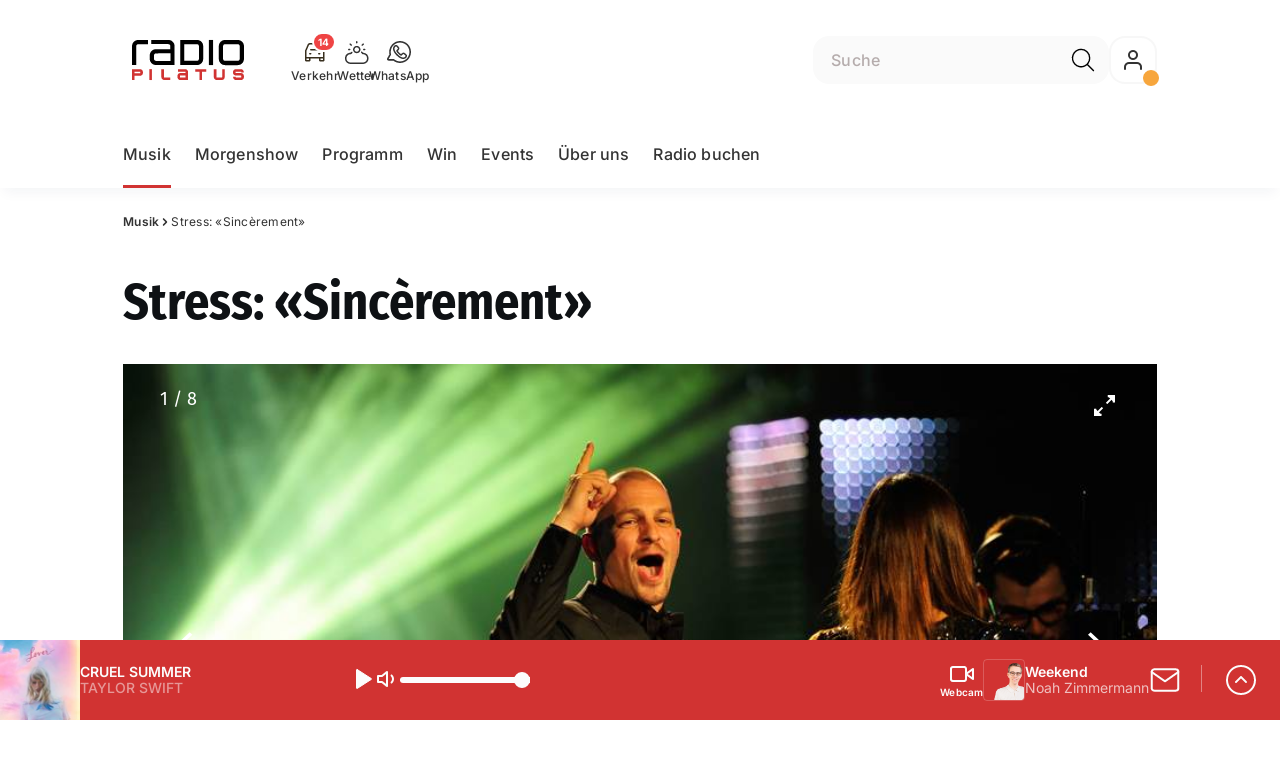

--- FILE ---
content_type: text/html; charset=utf-8
request_url: https://www.radiopilatus.ch/musik/stress-sincrement-136919561
body_size: 51756
content:
<!DOCTYPE html>
    <html lang="de-ch" prefix="og: http://ogp.me/ns#">
      <head>
        <meta charset="utf-8">
        <meta name="viewport" content="width=device-width, initial-scale=1.0" />
        <script type="text/javascript">
          const _chameleonHasNativeCmp = (str) => {
              // expected format: chameleon, chameleon:native-cmp, chameleon:some_flag;native-cmp;other-flag, etc.
              const chameleonFlagsRegex = /chameleon(:(?<flags>[^\s\/]+))?/;
              const match = str.match(chameleonFlagsRegex);
              const flagsStr = (match && match.groups && match.groups.flags) || '';
              const flags = flagsStr.split(';');
              return flags.indexOf('native-cmp') >= 0;
          };

          if (navigator.userAgent.indexOf('chameleon') >= 0 && _chameleonHasNativeCmp(navigator.userAgent)) {
            window.cmp_noscreen = true;
          }
        </script>
        <script type="text/javascript" data-cmp-ab="1" src="https://cdn.consentmanager.net/delivery/autoblocking/655b24772013.js" data-cmp-host="a.delivery.consentmanager.net" data-cmp-cdn="cdn.consentmanager.net" data-cmp-codesrc="1"></script>
        
        <script>
          window.__APOLLO_STATE__ = {"$ROOT_QUERY.node({\"id\":\"NewsArticle:136919561\"}).urls":{"relative":"\u002Fmusik\u002Fstress-sincrement-136919561","__typename":"NewsArticleURLs"},"$ROOT_QUERY.node({\"id\":\"NewsArticle:136919561\"})":{"urls":{"type":"id","generated":true,"id":"$ROOT_QUERY.node({\"id\":\"NewsArticle:136919561\"}).urls","typename":"NewsArticleURLs"},"__typename":"NewsArticle"},"ROOT_QUERY":{"node({\"id\":\"NewsArticle:136919561\"})":{"type":"id","generated":true,"id":"$ROOT_QUERY.node({\"id\":\"NewsArticle:136919561\"})","typename":"NewsArticle"},"page":{"type":"id","generated":true,"id":"$ROOT_QUERY.page","typename":"Page"},"page({\"path\":\"\u002Faudioplayer\"})":{"type":"id","generated":true,"id":"$ROOT_QUERY.page({\"path\":\"\u002Faudioplayer\"})","typename":"Page"},"traffic":{"type":"id","generated":true,"id":"$ROOT_QUERY.traffic","typename":"Traffic"},"audioPlayer":{"type":"id","generated":true,"id":"$ROOT_QUERY.audioPlayer","typename":"AudioPlayerAPI"},"page({\"articleId\":\"136919561\",\"path\":\"\u002Fmusik\u002Fstress-sincrement-136919561\",\"ressort\":\"musik\"})":{"type":"id","generated":true,"id":"$ROOT_QUERY.page({\"articleId\":\"136919561\",\"path\":\"\u002Fmusik\u002Fstress-sincrement-136919561\",\"ressort\":\"musik\"})","typename":"Page"},"node({\"id\":\"NewsArticle:154630394\"})":{"type":"id","generated":false,"id":"NewsArticle:NewsArticle:154630394","typename":"NewsArticle"},"node({\"id\":\"NewsArticle:163091637\"})":{"type":"id","generated":false,"id":"LotteryArticle:LotteryArticle:163091637","typename":"LotteryArticle"},"node({\"id\":\"NewsArticle:162543938\"})":{"type":"id","generated":false,"id":"NewsArticle:NewsArticle:162543938","typename":"NewsArticle"},"node({\"id\":\"NewsArticle:163101087\"})":{"type":"id","generated":false,"id":"LotteryArticle:LotteryArticle:163101087","typename":"LotteryArticle"},"node({\"id\":\"NewsArticle:147953254\"})":{"type":"id","generated":false,"id":"NewsArticle:NewsArticle:147953254","typename":"NewsArticle"}},"Domain:Domain:radiopilatus":{"id":"Domain:radiopilatus","title":"Radio Pilatus","prolitterisMemberId":null,"navigation":{"type":"json","json":{"items":[{"title":"Home","href":"\u002F","highlight":"^\u002F$","filter":{"mobile":true}},{"title":"Musik","href":"\u002Fmusik","highlight":"^\u002Fmusik.*"},{"title":"Morgenshow","href":"\u002Fmorgenshow","highlight":"^\u002Fmorgenshow.*"},{"title":"Programm","href":"\u002Fprogramm","highlight":"^\u002F(programm|pleiten-pech-und-pannen|hit-600|fasnacht|stage|21st|joni-erklaert).*","menu":[{"title":"HIT 600","href":"\u002Fhit-600","highlight":"^\u002Fhit-600.*"},{"title":"Fasnacht","href":"\u002Ffasnacht","highlight":"^\u002Ffasnacht.*"},{"title":"Stage","href":"\u002Fstage","highlight":"^\u002Fstage.*"},{"title":"Music Night","href":"\u002Fmusic-night","highlight":"^\u002Fmusic-night.*"},{"title":"Joni erklärt","href":"\u002Fjoni-erklaert","highlight":"^\u002Fjoni-erklaert.*"},{"title":"PPP","href":"\u002Fpleiten-pech-und-pannen","highlight":"^\u002Fpleiten-pech-und-pannen.*"},{"title":"Geld","href":"\u002Fprogramm\u002Fgeld","highlight":"^\u002Fprogramm\u002Fgeld.*"}]},{"title":"Win","href":"\u002Fwin","highlight":"^\u002Fwin.*"},{"title":"Events","href":"\u002Fevents","highlight":"^\u002Fevents.*","menu":[{"title":"Gastrotrends","href":"\u002Fevents\u002Fgastrotrends","highlight":"^\u002Fevents\u002Fgastrotrends.*"}]},{"title":"Über uns","href":"\u002Fueber-uns","highlight":"^\u002Fueber-uns.*","menu":[{"title":"Team","href":"\u002Fueber-uns\u002Fteam","highlight":"^\u002Fueber-uns\u002Fteam.*"},{"title":"Kontakt","href":"\u002Fueber-uns\u002Fkontakt-136425654","highlight":"^\u002Fueber-uns\u002Fkontakt-136425654.*"},{"title":"Jobs","href":"\u002Fjobs","highlight":"^\u002Fjobs.*"}]},{"title":"Radio buchen","href":"https:\u002F\u002Fchmediawerbung.ch\u002Fde\u002Fmarken\u002Fradio-pilatus"}]}},"footer":{"type":"json","json":{"address":{"header":"CH Regionalmedien AG","data":["Radio Pilatus","Postfach 3740","6002 Luzern"]},"email":"redaktion@radio-pilatus.ch","links":[{"title":"Team","href":"\u002Fueber-uns\u002Fteam"},{"title":"Jobs","href":"\u002Fjobs"},{"title":"Werbemöglichkeiten","href":"https:\u002F\u002Fwww.radiopilatus.ch\u002Fwerbung"},{"title":"Empfang","href":"\u002Fueber-uns\u002Fradio-pilatus-weltweit-140227836"},{"href":"\u002Fueber-uns\u002Fkontakt\u002Fkontakt-136425654","title":"Kontakt"}],"copyright":"© by CH Regionalmedien AG 2025","brandInfo":"Ein Radiosender von","bottomLinks":[{"href":"\u002Fueber-uns\u002Fradio-pilatus-datenschutz-136339921","title":"Datenschutz"},{"href":"\u002Fueber-uns\u002Fpilatus-impressum-136339909","title":"Impressum"},{"href":"\u002Fueber-uns\u002Fwettbewerbsrichtlinien-137760511","title":"Wettbewerbsrichtlinien"}]}},"adswizzSettings":{"type":"json","json":{"consentManagerId":"22264","cmpKey":"aw_0_req.userConsentV2","cmpCookieName":"__cmpconsentx22264","dmpPublisher":"radiopilatus.ch"}},"adfreeRessortIds":{"type":"json","json":["NewsRessort:156599429","NewsRessort:136321056","NewsRessort:159299816","NewsRessort:136340033"]},"urls":{"type":"id","generated":true,"id":"$Domain:Domain:radiopilatus.urls","typename":"DomainURLs"},"seo":{"type":"id","generated":true,"id":"$Domain:Domain:radiopilatus.seo","typename":"DomainSEO"},"analytics":{"type":"id","generated":true,"id":"$Domain:Domain:radiopilatus.analytics","typename":"DomainAnalytics"},"iosAppId":null,"iosAffiliateCampaignToken":null,"iosAffiliateProviderToken":null,"contactUrl":"\u002Fueber-uns\u002Fkontakt\u002Fkontakt-136425654","termsOfConditionsUrl":"\u002Fueber-uns\u002Fallgemeine-nutzungsbedingungen-137794620","privacyPolicyUrl":"\u002Fueber-uns\u002Fdatenschutz-136339921","rulesOfCompetitionUrl":"\u002Fueber-uns\u002Fwettbewerbsrichtlinien-137760511","facebook":{"type":"id","generated":true,"id":"$Domain:Domain:radiopilatus.facebook","typename":"DomainFacebook"},"instagram":{"type":"id","generated":true,"id":"$Domain:Domain:radiopilatus.instagram","typename":"DomainInstagram"},"whatsApp":{"type":"id","generated":true,"id":"$Domain:Domain:radiopilatus.whatsApp","typename":"DomainWhatsApp"},"twitter":{"type":"id","generated":true,"id":"$Domain:Domain:radiopilatus.twitter","typename":"DomainTwitter"},"tiktok":{"type":"id","generated":true,"id":"$Domain:Domain:radiopilatus.tiktok","typename":"DomainTiktok"},"email":{"type":"id","generated":true,"id":"$Domain:Domain:radiopilatus.email","typename":"DomainEmail"},"radio":{"type":"id","generated":true,"id":"$Domain:Domain:radiopilatus.radio","typename":"DomainRadio"},"audienzz":{"type":"id","generated":true,"id":"$Domain:Domain:radiopilatus.audienzz","typename":"DomainAudienzz"},"adPlaceholderSettings":{"type":"json","json":{}},"vast":{"type":"id","generated":true,"id":"$Domain:Domain:radiopilatus.vast","typename":"DomainVast"},"kaltura":{"type":"id","generated":true,"id":"$Domain:Domain:radiopilatus.kaltura","typename":"DomainKaltura"},"traffic":{"type":"id","generated":true,"id":"$Domain:Domain:radiopilatus.traffic","typename":"DomainTraffic"},"oneSignal":{"type":"id","generated":true,"id":"$Domain:Domain:radiopilatus.oneSignal","typename":"DomainOneSignal"},"consentManager":{"type":"id","generated":true,"id":"$Domain:Domain:radiopilatus.consentManager","typename":"DomainConsentManager"},"disqus":{"type":"id","generated":true,"id":"$Domain:Domain:radiopilatus.disqus","typename":"DomainDisqus"},"comscore":{"type":"id","generated":true,"id":"$Domain:Domain:radiopilatus.comscore","typename":"DomainComScore"},"kameleoon":{"type":"id","generated":true,"id":"$Domain:Domain:radiopilatus.kameleoon","typename":"DomainKameleoon"},"__typename":"Domain"},"$Domain:Domain:radiopilatus.urls":{"domainName":"www.radiopilatus.ch","__typename":"DomainURLs"},"$Domain:Domain:radiopilatus.seo":{"title":"Radio Pilatus","description":"Die beste Musik","keywords":"Radio, Musik, Pilatus, Zentralschweiz, News, Musikmix, Hits","__typename":"DomainSEO"},"$Domain:Domain:radiopilatus.analytics":{"googleAnayticsId":"UA-51124750-27","gtmAccountId":"GTM-NNZDZL7","gtmAuth":"uymJfz4ifYluTr7vE-J9hg","gtmPreview":"env-2","__typename":"DomainAnalytics"},"$Domain:Domain:radiopilatus.facebook":{"appId":null,"shareUrl":"https:\u002F\u002Fwww.facebook.com\u002Fradiopilatus.ch","__typename":"DomainFacebook"},"$Domain:Domain:radiopilatus.instagram":{"shareUrl":"https:\u002F\u002Fwww.instagram.com\u002Fradiopilatus","__typename":"DomainInstagram"},"$Domain:Domain:radiopilatus.whatsApp":{"shareUrl":"https:\u002F\u002Fwa.me\u002F41791504466","__typename":"DomainWhatsApp"},"$Domain:Domain:radiopilatus.twitter":{"account":"","__typename":"DomainTwitter"},"$Domain:Domain:radiopilatus.tiktok":{"account":"radiopilatus","__typename":"DomainTiktok"},"$Domain:Domain:radiopilatus.email":{"contact":"","__typename":"DomainEmail"},"$Domain:Domain:radiopilatus.radio":{"videoLiveStreamUrl":"\u002Fservice\u002Fder-wohl-schoenste-bildschirmschoner-der-schweiz-136945836","__typename":"DomainRadio"},"$Domain:Domain:radiopilatus.audienzz":{"scriptUrl":"https:\u002F\u002Fadnz.co\u002Fheader.js?adTagId=21","ProviderId":null,"__typename":"DomainAudienzz"},"$Domain:Domain:radiopilatus.vast":{"preRollUrl":"https:\u002F\u002Ftv.springserve.com\u002Fvast\u002F661173?w=1920&h=1080&cb={{CACHEBUSTER}}&ip={{IP}}&ua={{USER_AGENT}}&app_bundle={{APP_BUNDLE}}&app_name={{APP_NAME}}&app_store_url={{APP_STORE_URL}}&did={{DEVICE_ID}}&us_privacy={{US_PRIVACY}}","midRollUrl":"","midRollDelay":300,"postRollUrl":"https:\u002F\u002Ftv.springserve.com\u002Fvast\u002F661174?w=1920&h=1080&cb={{CACHEBUSTER}}&ip={{IP}}&ua={{USER_AGENT}}&app_bundle={{APP_BUNDLE}}&app_name={{APP_NAME}}&app_store_url={{APP_STORE_URL}}&did={{DEVICE_ID}}&us_privacy={{US_PRIVACY}}","__typename":"DomainVast"},"$Domain:Domain:radiopilatus.kaltura":{"playerId":"47625163","__typename":"DomainKaltura"},"$Domain:Domain:radiopilatus.traffic":{"hotline":"0800 006 007","__typename":"DomainTraffic"},"$Domain:Domain:radiopilatus.oneSignal":{"appId":"68624dbc-b1b3-4894-877c-a3e91698e363","__typename":"DomainOneSignal"},"$Domain:Domain:radiopilatus.consentManager":{"codeId":"655b24772013","enabledInMobileApps":true,"host":"a.delivery.consentmanager.net","__typename":"DomainConsentManager"},"$Domain:Domain:radiopilatus.disqus":{"shortname":null,"__typename":"DomainDisqus"},"$Domain:Domain:radiopilatus.comscore":{"publisherId":"","channelId":"","__typename":"DomainComScore"},"$Domain:Domain:radiopilatus.kameleoon":{"siteCode":"","timeout":1000,"__typename":"DomainKameleoon"},"$ROOT_QUERY.page":{"domain":{"type":"id","generated":false,"id":"Domain:Domain:radiopilatus","typename":"Domain"},"__typename":"Page"},"$ROOT_QUERY.page({\"path\":\"\u002Faudioplayer\"}).layout({\"prefix\":\"default\"})":{"name":"default","content":{"type":"json","json":{"flyoutComponent":{"items":[{"component":"FlyoutFavouriteStreams","title":"Deine Favoriten"},{"component":"Channels","title":"Radio Pilatus & Channels","channels":["radiopilatus.main","sommerhits","radiopilatus.Charts","radiopilatus.goldies","radiopilatus.Hot","radiofm1.Clubmix"]},{"component":"Channels","title":"Weitere Radiosender","channels":["flashbackfm.ffm","radio24.Season","virgin.rock","radiomelody.melo","eviva.eviva","radiofm1.FM1","argovia.main","radio24.main","radiobern.main","radio32.main","radiocentral.radiocentral","radiosunshine.sunshine"]},{"component":"Channels","title":"Artist","channels":["rollingstones","edsheeran","pink","coldplay","bonjovi","queen","abba","michaeljackson","tinaturner","beatles"]},{"component":"Channels","title":"Jahrzehnte","channels":["2010er","2000er","90er","80er","70er","60er"]},{"component":"CurrentShow","title":"Jetzt Live","buttonLabel":"Zur Studio Live-Cam"},{"component":"FlyoutAd","id":"adnz_rectangle_2","containerStyle":{"minHeight":"250px"},"placeholderStyle":{"backgroundColor":"black","color":"grey","width":"100%"}},{"component":"RecentSongs","heading":"Zuletzt gespielt","buttonLabel":"Alle anzeigen","limit":4},{"component":"Explore","title":"Schon gehört?","recommendations":["RessortHeader:136325875"]}],"onDemandConfig":{"windingTimeForward":20,"windingTimeBackward":20}}}},"__typename":"PageLayout"},"$ROOT_QUERY.page({\"path\":\"\u002Faudioplayer\"})":{"layout({\"prefix\":\"default\"})":{"type":"id","generated":true,"id":"$ROOT_QUERY.page({\"path\":\"\u002Faudioplayer\"}).layout({\"prefix\":\"default\"})","typename":"PageLayout"},"__typename":"Page"},"TrafficMessage:TrafficMessage:163121675":{"id":"TrafficMessage:163121675","__typename":"TrafficMessage","traffic":{"type":"id","generated":true,"id":"$TrafficMessage:TrafficMessage:163121675.traffic","typename":"TrafficData"}},"$TrafficMessage:TrafficMessage:163121675.traffic":{"priority":null,"__typename":"TrafficData"},"TrafficMessage:TrafficMessage:163122812":{"id":"TrafficMessage:163122812","__typename":"TrafficMessage","traffic":{"type":"id","generated":true,"id":"$TrafficMessage:TrafficMessage:163122812.traffic","typename":"TrafficData"}},"$TrafficMessage:TrafficMessage:163122812.traffic":{"priority":null,"__typename":"TrafficData"},"TrafficMessage:TrafficMessage:163123752":{"id":"TrafficMessage:163123752","__typename":"TrafficMessage","traffic":{"type":"id","generated":true,"id":"$TrafficMessage:TrafficMessage:163123752.traffic","typename":"TrafficData"}},"$TrafficMessage:TrafficMessage:163123752.traffic":{"priority":null,"__typename":"TrafficData"},"TrafficMessage:TrafficMessage:163132903":{"id":"TrafficMessage:163132903","__typename":"TrafficMessage","traffic":{"type":"id","generated":true,"id":"$TrafficMessage:TrafficMessage:163132903.traffic","typename":"TrafficData"}},"$TrafficMessage:TrafficMessage:163132903.traffic":{"priority":null,"__typename":"TrafficData"},"TrafficMessage:TrafficMessage:163137369":{"id":"TrafficMessage:163137369","__typename":"TrafficMessage","traffic":{"type":"id","generated":true,"id":"$TrafficMessage:TrafficMessage:163137369.traffic","typename":"TrafficData"}},"$TrafficMessage:TrafficMessage:163137369.traffic":{"priority":null,"__typename":"TrafficData"},"TrafficMessage:TrafficMessage:163143199":{"id":"TrafficMessage:163143199","__typename":"TrafficMessage","traffic":{"type":"id","generated":true,"id":"$TrafficMessage:TrafficMessage:163143199.traffic","typename":"TrafficData"}},"$TrafficMessage:TrafficMessage:163143199.traffic":{"priority":null,"__typename":"TrafficData"},"TrafficMessage:TrafficMessage:163163502":{"id":"TrafficMessage:163163502","__typename":"TrafficMessage","traffic":{"type":"id","generated":true,"id":"$TrafficMessage:TrafficMessage:163163502.traffic","typename":"TrafficData"}},"$TrafficMessage:TrafficMessage:163163502.traffic":{"priority":null,"__typename":"TrafficData"},"TrafficMessage:TrafficMessage:163106314":{"id":"TrafficMessage:163106314","__typename":"TrafficMessage","traffic":{"type":"id","generated":true,"id":"$TrafficMessage:TrafficMessage:163106314.traffic","typename":"TrafficData"}},"$TrafficMessage:TrafficMessage:163106314.traffic":{"priority":null,"__typename":"TrafficData"},"TrafficMessage:TrafficMessage:163121678":{"id":"TrafficMessage:163121678","__typename":"TrafficMessage","traffic":{"type":"id","generated":true,"id":"$TrafficMessage:TrafficMessage:163121678.traffic","typename":"TrafficData"}},"$TrafficMessage:TrafficMessage:163121678.traffic":{"priority":null,"__typename":"TrafficData"},"TrafficMessage:TrafficMessage:163123519":{"id":"TrafficMessage:163123519","__typename":"TrafficMessage","traffic":{"type":"id","generated":true,"id":"$TrafficMessage:TrafficMessage:163123519.traffic","typename":"TrafficData"}},"$TrafficMessage:TrafficMessage:163123519.traffic":{"priority":null,"__typename":"TrafficData"},"TrafficMessage:TrafficMessage:163123987":{"id":"TrafficMessage:163123987","__typename":"TrafficMessage","traffic":{"type":"id","generated":true,"id":"$TrafficMessage:TrafficMessage:163123987.traffic","typename":"TrafficData"}},"$TrafficMessage:TrafficMessage:163123987.traffic":{"priority":null,"__typename":"TrafficData"},"TrafficMessage:TrafficMessage:163124459":{"id":"TrafficMessage:163124459","__typename":"TrafficMessage","traffic":{"type":"id","generated":true,"id":"$TrafficMessage:TrafficMessage:163124459.traffic","typename":"TrafficData"}},"$TrafficMessage:TrafficMessage:163124459.traffic":{"priority":null,"__typename":"TrafficData"},"TrafficMessage:TrafficMessage:163133098":{"id":"TrafficMessage:163133098","__typename":"TrafficMessage","traffic":{"type":"id","generated":true,"id":"$TrafficMessage:TrafficMessage:163133098.traffic","typename":"TrafficData"}},"$TrafficMessage:TrafficMessage:163133098.traffic":{"priority":null,"__typename":"TrafficData"},"TrafficMessage:TrafficMessage:163160825":{"id":"TrafficMessage:163160825","__typename":"TrafficMessage","traffic":{"type":"id","generated":true,"id":"$TrafficMessage:TrafficMessage:163160825.traffic","typename":"TrafficData"}},"$TrafficMessage:TrafficMessage:163160825.traffic":{"priority":null,"__typename":"TrafficData"},"$ROOT_QUERY.traffic.activeMessages":{"data":[{"type":"id","generated":false,"id":"TrafficMessage:TrafficMessage:163121675","typename":"TrafficMessage"},{"type":"id","generated":false,"id":"TrafficMessage:TrafficMessage:163122812","typename":"TrafficMessage"},{"type":"id","generated":false,"id":"TrafficMessage:TrafficMessage:163123752","typename":"TrafficMessage"},{"type":"id","generated":false,"id":"TrafficMessage:TrafficMessage:163132903","typename":"TrafficMessage"},{"type":"id","generated":false,"id":"TrafficMessage:TrafficMessage:163137369","typename":"TrafficMessage"},{"type":"id","generated":false,"id":"TrafficMessage:TrafficMessage:163143199","typename":"TrafficMessage"},{"type":"id","generated":false,"id":"TrafficMessage:TrafficMessage:163163502","typename":"TrafficMessage"},{"type":"id","generated":false,"id":"TrafficMessage:TrafficMessage:163106314","typename":"TrafficMessage"},{"type":"id","generated":false,"id":"TrafficMessage:TrafficMessage:163121678","typename":"TrafficMessage"},{"type":"id","generated":false,"id":"TrafficMessage:TrafficMessage:163123519","typename":"TrafficMessage"},{"type":"id","generated":false,"id":"TrafficMessage:TrafficMessage:163123987","typename":"TrafficMessage"},{"type":"id","generated":false,"id":"TrafficMessage:TrafficMessage:163124459","typename":"TrafficMessage"},{"type":"id","generated":false,"id":"TrafficMessage:TrafficMessage:163133098","typename":"TrafficMessage"},{"type":"id","generated":false,"id":"TrafficMessage:TrafficMessage:163160825","typename":"TrafficMessage"}],"total":14,"__typename":"ActiveMessages"},"$ROOT_QUERY.traffic":{"activeMessages":{"type":"id","generated":true,"id":"$ROOT_QUERY.traffic.activeMessages","typename":"ActiveMessages"},"__typename":"Traffic"},"$ROOT_QUERY.audioPlayer.streams.0":{"title":"2000er Hits","url":"https:\u002F\u002Fstream.streambase.ch\u002F2000er\u002Fmp3-192\u002FSTREAM_ANALYTICS_PLATFORM_MARKER\u002FLISTENER_ID","onAirId":"2000er","keywords":{"type":"json","json":[]},"channelImage":{"type":"id","generated":true,"id":"$ROOT_QUERY.audioPlayer.streams.0.channelImage","typename":"RelatedImage"},"__typename":"AudiostreamAsset"},"$ROOT_QUERY.audioPlayer.streams.0.channelImage.image":{"imageUrl({\"name\":\"radio-162x162\"})":"https:\u002F\u002Fstatic.az-cdn.ch\u002F__ip\u002Fzc-a1v2Srgt8Aws2R1gRpv7p24k\u002Fea621c74429d7e5bdc0726f5328986f4b652bb3a\u002Fremote.adjust.rotate=0&remote.size.w=324&remote.size.h=324&local.crop.h=324&local.crop.w=324&local.crop.x=0&local.crop.y=0&r=2,radio-162x162","imageUrl({\"name\":\"n-mobile2x-1x1\"})":"https:\u002F\u002Fstatic.az-cdn.ch\u002F__ip\u002Fzc-a1v2Srgt8Aws2R1gRpv7p24k\u002Fea621c74429d7e5bdc0726f5328986f4b652bb3a\u002Fremote.adjust.rotate=0&remote.size.w=324&remote.size.h=324&local.crop.h=324&local.crop.w=324&local.crop.x=0&local.crop.y=0&r=2,n-mobile2x-1x1","__typename":"ImageOnAssetRelation"},"$ROOT_QUERY.audioPlayer.streams.0.channelImage":{"image":{"type":"id","generated":true,"id":"$ROOT_QUERY.audioPlayer.streams.0.channelImage.image","typename":"ImageOnAssetRelation"},"__typename":"RelatedImage"},"$ROOT_QUERY.audioPlayer.streams.1":{"title":"2010er Hits","url":"https:\u002F\u002Fstream.streambase.ch\u002F2010er\u002Fmp3-192\u002FSTREAM_ANALYTICS_PLATFORM_MARKER\u002FLISTENER_ID","onAirId":"2010er","keywords":{"type":"json","json":[]},"channelImage":{"type":"id","generated":true,"id":"$ROOT_QUERY.audioPlayer.streams.1.channelImage","typename":"RelatedImage"},"__typename":"AudiostreamAsset"},"$ROOT_QUERY.audioPlayer.streams.1.channelImage.image":{"imageUrl({\"name\":\"radio-162x162\"})":"https:\u002F\u002Fstatic.az-cdn.ch\u002F__ip\u002FBEW01afrcyh52jkrYYSdL0KVSf4\u002F42dec55f2884b2655790be62ea79e0c12a17a6f6\u002Fremote.adjust.rotate=0&remote.size.w=324&remote.size.h=324&local.crop.h=324&local.crop.w=324&local.crop.x=0&local.crop.y=0&r=2,radio-162x162","imageUrl({\"name\":\"n-mobile2x-1x1\"})":"https:\u002F\u002Fstatic.az-cdn.ch\u002F__ip\u002FBEW01afrcyh52jkrYYSdL0KVSf4\u002F42dec55f2884b2655790be62ea79e0c12a17a6f6\u002Fremote.adjust.rotate=0&remote.size.w=324&remote.size.h=324&local.crop.h=324&local.crop.w=324&local.crop.x=0&local.crop.y=0&r=2,n-mobile2x-1x1","__typename":"ImageOnAssetRelation"},"$ROOT_QUERY.audioPlayer.streams.1.channelImage":{"image":{"type":"id","generated":true,"id":"$ROOT_QUERY.audioPlayer.streams.1.channelImage.image","typename":"ImageOnAssetRelation"},"__typename":"RelatedImage"},"$ROOT_QUERY.audioPlayer.streams.2":{"title":"60er Hits","url":"https:\u002F\u002Fstream.streambase.ch\u002F60er\u002Fmp3-192\u002FSTREAM_ANALYTICS_PLATFORM_MARKER\u002FLISTENER_ID","onAirId":"60er","keywords":{"type":"json","json":[]},"channelImage":{"type":"id","generated":true,"id":"$ROOT_QUERY.audioPlayer.streams.2.channelImage","typename":"RelatedImage"},"__typename":"AudiostreamAsset"},"$ROOT_QUERY.audioPlayer.streams.2.channelImage.image":{"imageUrl({\"name\":\"radio-162x162\"})":"https:\u002F\u002Fstatic.az-cdn.ch\u002F__ip\u002FHNiTruHkXIUBXN3_4whq6LeOe_8\u002Fca9537fd7ce7500de5c889d4e86f41bfffec24e5\u002Fremote.adjust.rotate=0&remote.size.w=324&remote.size.h=324&local.crop.h=324&local.crop.w=324&local.crop.x=0&local.crop.y=0&r=2,radio-162x162","imageUrl({\"name\":\"n-mobile2x-1x1\"})":"https:\u002F\u002Fstatic.az-cdn.ch\u002F__ip\u002FHNiTruHkXIUBXN3_4whq6LeOe_8\u002Fca9537fd7ce7500de5c889d4e86f41bfffec24e5\u002Fremote.adjust.rotate=0&remote.size.w=324&remote.size.h=324&local.crop.h=324&local.crop.w=324&local.crop.x=0&local.crop.y=0&r=2,n-mobile2x-1x1","__typename":"ImageOnAssetRelation"},"$ROOT_QUERY.audioPlayer.streams.2.channelImage":{"image":{"type":"id","generated":true,"id":"$ROOT_QUERY.audioPlayer.streams.2.channelImage.image","typename":"ImageOnAssetRelation"},"__typename":"RelatedImage"},"$ROOT_QUERY.audioPlayer.streams.3":{"title":"70er Hits","url":"https:\u002F\u002Fstream.streambase.ch\u002F70er\u002Fmp3-192\u002FSTREAM_ANALYTICS_PLATFORM_MARKER\u002FLISTENER_ID","onAirId":"70er","keywords":{"type":"json","json":[]},"channelImage":{"type":"id","generated":true,"id":"$ROOT_QUERY.audioPlayer.streams.3.channelImage","typename":"RelatedImage"},"__typename":"AudiostreamAsset"},"$ROOT_QUERY.audioPlayer.streams.3.channelImage.image":{"imageUrl({\"name\":\"radio-162x162\"})":"https:\u002F\u002Fstatic.az-cdn.ch\u002F__ip\u002F-2_fm-3DXjG5dZOZra0OcG91L6s\u002F6213fa3d9341853c34395d1e6f38638f98533517\u002Fremote.adjust.rotate=0&remote.size.w=324&remote.size.h=324&local.crop.h=324&local.crop.w=324&local.crop.x=0&local.crop.y=0&r=2,radio-162x162","imageUrl({\"name\":\"n-mobile2x-1x1\"})":"https:\u002F\u002Fstatic.az-cdn.ch\u002F__ip\u002F-2_fm-3DXjG5dZOZra0OcG91L6s\u002F6213fa3d9341853c34395d1e6f38638f98533517\u002Fremote.adjust.rotate=0&remote.size.w=324&remote.size.h=324&local.crop.h=324&local.crop.w=324&local.crop.x=0&local.crop.y=0&r=2,n-mobile2x-1x1","__typename":"ImageOnAssetRelation"},"$ROOT_QUERY.audioPlayer.streams.3.channelImage":{"image":{"type":"id","generated":true,"id":"$ROOT_QUERY.audioPlayer.streams.3.channelImage.image","typename":"ImageOnAssetRelation"},"__typename":"RelatedImage"},"$ROOT_QUERY.audioPlayer.streams.4":{"title":"80er Hits","url":"https:\u002F\u002Fstream.streambase.ch\u002F80er\u002Fmp3-192\u002FSTREAM_ANALYTICS_PLATFORM_MARKER\u002FLISTENER_ID","onAirId":"80er","keywords":{"type":"json","json":[]},"channelImage":{"type":"id","generated":true,"id":"$ROOT_QUERY.audioPlayer.streams.4.channelImage","typename":"RelatedImage"},"__typename":"AudiostreamAsset"},"$ROOT_QUERY.audioPlayer.streams.4.channelImage.image":{"imageUrl({\"name\":\"radio-162x162\"})":"https:\u002F\u002Fstatic.az-cdn.ch\u002F__ip\u002FQgR2C-LwHTuJfHrlJURo56_6Ty8\u002F7f8f7b0ae1e2fe87fc6de9ad7554720697e9d959\u002Fremote.adjust.rotate=0&remote.size.w=324&remote.size.h=324&local.crop.h=324&local.crop.w=324&local.crop.x=0&local.crop.y=0&r=2,radio-162x162","imageUrl({\"name\":\"n-mobile2x-1x1\"})":"https:\u002F\u002Fstatic.az-cdn.ch\u002F__ip\u002FQgR2C-LwHTuJfHrlJURo56_6Ty8\u002F7f8f7b0ae1e2fe87fc6de9ad7554720697e9d959\u002Fremote.adjust.rotate=0&remote.size.w=324&remote.size.h=324&local.crop.h=324&local.crop.w=324&local.crop.x=0&local.crop.y=0&r=2,n-mobile2x-1x1","__typename":"ImageOnAssetRelation"},"$ROOT_QUERY.audioPlayer.streams.4.channelImage":{"image":{"type":"id","generated":true,"id":"$ROOT_QUERY.audioPlayer.streams.4.channelImage.image","typename":"ImageOnAssetRelation"},"__typename":"RelatedImage"},"$ROOT_QUERY.audioPlayer.streams.5":{"title":"90er Hits","url":"https:\u002F\u002Fstream.streambase.ch\u002F90er\u002Fmp3-192\u002FSTREAM_ANALYTICS_PLATFORM_MARKER\u002FLISTENER_ID","onAirId":"90er","keywords":{"type":"json","json":[]},"channelImage":{"type":"id","generated":true,"id":"$ROOT_QUERY.audioPlayer.streams.5.channelImage","typename":"RelatedImage"},"__typename":"AudiostreamAsset"},"$ROOT_QUERY.audioPlayer.streams.5.channelImage.image":{"imageUrl({\"name\":\"radio-162x162\"})":"https:\u002F\u002Fstatic.az-cdn.ch\u002F__ip\u002FZcsT_MozSD3Jqe8vbUuxnRLj0Xs\u002F15570862adab4b6af12cab404be486f681bdc2db\u002Fremote.adjust.rotate=0&remote.size.w=324&remote.size.h=324&local.crop.h=324&local.crop.w=324&local.crop.x=0&local.crop.y=0&r=2,radio-162x162","imageUrl({\"name\":\"n-mobile2x-1x1\"})":"https:\u002F\u002Fstatic.az-cdn.ch\u002F__ip\u002FZcsT_MozSD3Jqe8vbUuxnRLj0Xs\u002F15570862adab4b6af12cab404be486f681bdc2db\u002Fremote.adjust.rotate=0&remote.size.w=324&remote.size.h=324&local.crop.h=324&local.crop.w=324&local.crop.x=0&local.crop.y=0&r=2,n-mobile2x-1x1","__typename":"ImageOnAssetRelation"},"$ROOT_QUERY.audioPlayer.streams.5.channelImage":{"image":{"type":"id","generated":true,"id":"$ROOT_QUERY.audioPlayer.streams.5.channelImage.image","typename":"ImageOnAssetRelation"},"__typename":"RelatedImage"},"$ROOT_QUERY.audioPlayer.streams.6":{"title":"Abba","url":"https:\u002F\u002Fstream.streambase.ch\u002Fabba\u002Fmp3-192\u002FSTREAM_ANALYTICS_PLATFORM_MARKER\u002FLISTENER_ID","onAirId":"abba","keywords":{"type":"json","json":[]},"channelImage":{"type":"id","generated":true,"id":"$ROOT_QUERY.audioPlayer.streams.6.channelImage","typename":"RelatedImage"},"__typename":"AudiostreamAsset"},"$ROOT_QUERY.audioPlayer.streams.6.channelImage.image":{"imageUrl({\"name\":\"radio-162x162\"})":"https:\u002F\u002Fstatic.az-cdn.ch\u002F__ip\u002FFi9I8xUXYHTCfHdm15rx1pElEjI\u002F048294854d8771487df9348ae3416f785ccefdf5\u002Fremote.adjust.rotate=0&remote.size.w=324&remote.size.h=324&local.crop.h=324&local.crop.w=324&local.crop.x=0&local.crop.y=0&r=2,radio-162x162","imageUrl({\"name\":\"n-mobile2x-1x1\"})":"https:\u002F\u002Fstatic.az-cdn.ch\u002F__ip\u002FFi9I8xUXYHTCfHdm15rx1pElEjI\u002F048294854d8771487df9348ae3416f785ccefdf5\u002Fremote.adjust.rotate=0&remote.size.w=324&remote.size.h=324&local.crop.h=324&local.crop.w=324&local.crop.x=0&local.crop.y=0&r=2,n-mobile2x-1x1","__typename":"ImageOnAssetRelation"},"$ROOT_QUERY.audioPlayer.streams.6.channelImage":{"image":{"type":"id","generated":true,"id":"$ROOT_QUERY.audioPlayer.streams.6.channelImage.image","typename":"ImageOnAssetRelation"},"__typename":"RelatedImage"},"$ROOT_QUERY.audioPlayer.streams.7":{"title":"Beatles","url":"https:\u002F\u002Fstream.streambase.ch\u002Fbeatles\u002Fmp3-192\u002FSTREAM_ANALYTICS_PLATFORM_MARKER\u002FLISTENER_ID","onAirId":"beatles","keywords":{"type":"json","json":[]},"channelImage":{"type":"id","generated":true,"id":"$ROOT_QUERY.audioPlayer.streams.7.channelImage","typename":"RelatedImage"},"__typename":"AudiostreamAsset"},"$ROOT_QUERY.audioPlayer.streams.7.channelImage.image":{"imageUrl({\"name\":\"radio-162x162\"})":"https:\u002F\u002Fstatic.az-cdn.ch\u002F__ip\u002Fq0Vw9PTxB8rirYlgVALbWdN7Plg\u002F29f60798a02a62f4d6d36b58b961edb43d6d3d9e\u002Fremote.adjust.rotate=0&remote.size.w=324&remote.size.h=324&local.crop.h=324&local.crop.w=324&local.crop.x=0&local.crop.y=0&r=2,radio-162x162","imageUrl({\"name\":\"n-mobile2x-1x1\"})":"https:\u002F\u002Fstatic.az-cdn.ch\u002F__ip\u002Fq0Vw9PTxB8rirYlgVALbWdN7Plg\u002F29f60798a02a62f4d6d36b58b961edb43d6d3d9e\u002Fremote.adjust.rotate=0&remote.size.w=324&remote.size.h=324&local.crop.h=324&local.crop.w=324&local.crop.x=0&local.crop.y=0&r=2,n-mobile2x-1x1","__typename":"ImageOnAssetRelation"},"$ROOT_QUERY.audioPlayer.streams.7.channelImage":{"image":{"type":"id","generated":true,"id":"$ROOT_QUERY.audioPlayer.streams.7.channelImage.image","typename":"ImageOnAssetRelation"},"__typename":"RelatedImage"},"$ROOT_QUERY.audioPlayer.streams.8":{"title":"Bon Jovi","url":"https:\u002F\u002Fstream.streambase.ch\u002Fbonjovi\u002Fmp3-192\u002FSTREAM_ANALYTICS_PLATFORM_MARKER\u002FLISTENER_ID","onAirId":"bonjovi","keywords":{"type":"json","json":[]},"channelImage":{"type":"id","generated":true,"id":"$ROOT_QUERY.audioPlayer.streams.8.channelImage","typename":"RelatedImage"},"__typename":"AudiostreamAsset"},"$ROOT_QUERY.audioPlayer.streams.8.channelImage.image":{"imageUrl({\"name\":\"radio-162x162\"})":"https:\u002F\u002Fstatic.az-cdn.ch\u002F__ip\u002FKVj7kiZx1PgaLXAHq2iu29UmukM\u002F12fa1bad709470fdec90fc4ca632c45a90b76985\u002Fremote.adjust.rotate=0&remote.size.w=324&remote.size.h=324&local.crop.h=324&local.crop.w=324&local.crop.x=0&local.crop.y=0&r=2,radio-162x162","imageUrl({\"name\":\"n-mobile2x-1x1\"})":"https:\u002F\u002Fstatic.az-cdn.ch\u002F__ip\u002FKVj7kiZx1PgaLXAHq2iu29UmukM\u002F12fa1bad709470fdec90fc4ca632c45a90b76985\u002Fremote.adjust.rotate=0&remote.size.w=324&remote.size.h=324&local.crop.h=324&local.crop.w=324&local.crop.x=0&local.crop.y=0&r=2,n-mobile2x-1x1","__typename":"ImageOnAssetRelation"},"$ROOT_QUERY.audioPlayer.streams.8.channelImage":{"image":{"type":"id","generated":true,"id":"$ROOT_QUERY.audioPlayer.streams.8.channelImage.image","typename":"ImageOnAssetRelation"},"__typename":"RelatedImage"},"$ROOT_QUERY.audioPlayer.streams.9":{"title":"Coldplay","url":"https:\u002F\u002Fstream.streambase.ch\u002Fcoldplay\u002Fmp3-192\u002FSTREAM_ANALYTICS_PLATFORM_MARKER\u002FLISTENER_ID","onAirId":"coldplay","keywords":{"type":"json","json":[]},"channelImage":{"type":"id","generated":true,"id":"$ROOT_QUERY.audioPlayer.streams.9.channelImage","typename":"RelatedImage"},"__typename":"AudiostreamAsset"},"$ROOT_QUERY.audioPlayer.streams.9.channelImage.image":{"imageUrl({\"name\":\"radio-162x162\"})":"https:\u002F\u002Fstatic.az-cdn.ch\u002F__ip\u002F9FOj2h-um-C544zXiR52VCu5Kqo\u002Fdb2b8024599f0aa360b57ea285db594f22705abb\u002Fremote.adjust.rotate=0&remote.size.w=324&remote.size.h=324&local.crop.h=324&local.crop.w=324&local.crop.x=0&local.crop.y=0&r=2,radio-162x162","imageUrl({\"name\":\"n-mobile2x-1x1\"})":"https:\u002F\u002Fstatic.az-cdn.ch\u002F__ip\u002F9FOj2h-um-C544zXiR52VCu5Kqo\u002Fdb2b8024599f0aa360b57ea285db594f22705abb\u002Fremote.adjust.rotate=0&remote.size.w=324&remote.size.h=324&local.crop.h=324&local.crop.w=324&local.crop.x=0&local.crop.y=0&r=2,n-mobile2x-1x1","__typename":"ImageOnAssetRelation"},"$ROOT_QUERY.audioPlayer.streams.9.channelImage":{"image":{"type":"id","generated":true,"id":"$ROOT_QUERY.audioPlayer.streams.9.channelImage.image","typename":"ImageOnAssetRelation"},"__typename":"RelatedImage"},"$ROOT_QUERY.audioPlayer.streams.10":{"title":"Ed Sheeran","url":"https:\u002F\u002Fstream.streambase.ch\u002Fedsheer\u002Fmp3-192\u002FSTREAM_ANALYTICS_PLATFORM_MARKER\u002FLISTENER_ID","onAirId":"edsheeran","keywords":{"type":"json","json":[]},"channelImage":{"type":"id","generated":true,"id":"$ROOT_QUERY.audioPlayer.streams.10.channelImage","typename":"RelatedImage"},"__typename":"AudiostreamAsset"},"$ROOT_QUERY.audioPlayer.streams.10.channelImage.image":{"imageUrl({\"name\":\"radio-162x162\"})":"https:\u002F\u002Fstatic.az-cdn.ch\u002F__ip\u002F2fQXVNgS6NzSKzNx8dYMW-AlNfg\u002F65aa70a8a9ed3524b65f6e9bd4429abbba0253fb\u002Fremote.adjust.rotate=0&remote.size.w=324&remote.size.h=324&local.crop.h=324&local.crop.w=324&local.crop.x=0&local.crop.y=0&r=2,radio-162x162","imageUrl({\"name\":\"n-mobile2x-1x1\"})":"https:\u002F\u002Fstatic.az-cdn.ch\u002F__ip\u002F2fQXVNgS6NzSKzNx8dYMW-AlNfg\u002F65aa70a8a9ed3524b65f6e9bd4429abbba0253fb\u002Fremote.adjust.rotate=0&remote.size.w=324&remote.size.h=324&local.crop.h=324&local.crop.w=324&local.crop.x=0&local.crop.y=0&r=2,n-mobile2x-1x1","__typename":"ImageOnAssetRelation"},"$ROOT_QUERY.audioPlayer.streams.10.channelImage":{"image":{"type":"id","generated":true,"id":"$ROOT_QUERY.audioPlayer.streams.10.channelImage.image","typename":"ImageOnAssetRelation"},"__typename":"RelatedImage"},"$ROOT_QUERY.audioPlayer.streams.11":{"title":"Goldies","url":"https:\u002F\u002Fstream.streambase.ch\u002Fr32goldies\u002Fmp3-192\u002FSTREAM_ANALYTICS_PLATFORM_MARKER\u002FLISTENER_ID","onAirId":"radiopilatus.goldies","keywords":{"type":"json","json":[]},"channelImage":{"type":"id","generated":true,"id":"$ROOT_QUERY.audioPlayer.streams.11.channelImage","typename":"RelatedImage"},"__typename":"AudiostreamAsset"},"$ROOT_QUERY.audioPlayer.streams.11.channelImage.image":{"imageUrl({\"name\":\"radio-162x162\"})":"https:\u002F\u002Fstatic.az-cdn.ch\u002F__ip\u002F6obvKxqV-RaG5roeWtJleCDHEOM\u002Fcdef276f1eced39456f9e3cb638050533c9aceac\u002Fremote.adjust.rotate=0&remote.size.w=324&remote.size.h=324&local.crop.h=324&local.crop.w=324&local.crop.x=0&local.crop.y=0&r=2,radio-162x162","imageUrl({\"name\":\"n-mobile2x-1x1\"})":"https:\u002F\u002Fstatic.az-cdn.ch\u002F__ip\u002F6obvKxqV-RaG5roeWtJleCDHEOM\u002Fcdef276f1eced39456f9e3cb638050533c9aceac\u002Fremote.adjust.rotate=0&remote.size.w=324&remote.size.h=324&local.crop.h=324&local.crop.w=324&local.crop.x=0&local.crop.y=0&r=2,n-mobile2x-1x1","__typename":"ImageOnAssetRelation"},"$ROOT_QUERY.audioPlayer.streams.11.channelImage":{"image":{"type":"id","generated":true,"id":"$ROOT_QUERY.audioPlayer.streams.11.channelImage.image","typename":"ImageOnAssetRelation"},"__typename":"RelatedImage"},"$ROOT_QUERY.audioPlayer.streams.12":{"title":"Michael Jackson","url":"https:\u002F\u002Fstream.streambase.ch\u002Fjackson\u002Fmp3-192\u002FSTREAM_ANALYTICS_PLATFORM_MARKER\u002FLISTENER_ID","onAirId":"michaeljackson","keywords":{"type":"json","json":[]},"channelImage":{"type":"id","generated":true,"id":"$ROOT_QUERY.audioPlayer.streams.12.channelImage","typename":"RelatedImage"},"__typename":"AudiostreamAsset"},"$ROOT_QUERY.audioPlayer.streams.12.channelImage.image":{"imageUrl({\"name\":\"radio-162x162\"})":"https:\u002F\u002Fstatic.az-cdn.ch\u002F__ip\u002Fbq_3kuhE_9lYs8Q__L15ZvWG62Q\u002F828cfaba81e8d288a32d1c3710cdcaa7f8f3d5d4\u002Fremote.adjust.rotate=0&remote.size.w=324&remote.size.h=324&local.crop.h=324&local.crop.w=324&local.crop.x=0&local.crop.y=0&r=2,radio-162x162","imageUrl({\"name\":\"n-mobile2x-1x1\"})":"https:\u002F\u002Fstatic.az-cdn.ch\u002F__ip\u002Fbq_3kuhE_9lYs8Q__L15ZvWG62Q\u002F828cfaba81e8d288a32d1c3710cdcaa7f8f3d5d4\u002Fremote.adjust.rotate=0&remote.size.w=324&remote.size.h=324&local.crop.h=324&local.crop.w=324&local.crop.x=0&local.crop.y=0&r=2,n-mobile2x-1x1","__typename":"ImageOnAssetRelation"},"$ROOT_QUERY.audioPlayer.streams.12.channelImage":{"image":{"type":"id","generated":true,"id":"$ROOT_QUERY.audioPlayer.streams.12.channelImage.image","typename":"ImageOnAssetRelation"},"__typename":"RelatedImage"},"$ROOT_QUERY.audioPlayer.streams.13":{"title":"Pink","url":"https:\u002F\u002Fstream.streambase.ch\u002Fpink\u002Fmp3-192\u002FSTREAM_ANALYTICS_PLATFORM_MARKER\u002FLISTENER_ID","onAirId":"pink","keywords":{"type":"json","json":[]},"channelImage":{"type":"id","generated":true,"id":"$ROOT_QUERY.audioPlayer.streams.13.channelImage","typename":"RelatedImage"},"__typename":"AudiostreamAsset"},"$ROOT_QUERY.audioPlayer.streams.13.channelImage.image":{"imageUrl({\"name\":\"radio-162x162\"})":"https:\u002F\u002Fstatic.az-cdn.ch\u002F__ip\u002FwkbZWM0YQ0UAOOErBBNC5SOzA8Y\u002F52874d0f4bd44372d9f61c1c7262b95bf5f3a787\u002Fremote.adjust.rotate=0&remote.size.w=324&remote.size.h=324&local.crop.h=324&local.crop.w=324&local.crop.x=0&local.crop.y=0&r=2,radio-162x162","imageUrl({\"name\":\"n-mobile2x-1x1\"})":"https:\u002F\u002Fstatic.az-cdn.ch\u002F__ip\u002FwkbZWM0YQ0UAOOErBBNC5SOzA8Y\u002F52874d0f4bd44372d9f61c1c7262b95bf5f3a787\u002Fremote.adjust.rotate=0&remote.size.w=324&remote.size.h=324&local.crop.h=324&local.crop.w=324&local.crop.x=0&local.crop.y=0&r=2,n-mobile2x-1x1","__typename":"ImageOnAssetRelation"},"$ROOT_QUERY.audioPlayer.streams.13.channelImage":{"image":{"type":"id","generated":true,"id":"$ROOT_QUERY.audioPlayer.streams.13.channelImage.image","typename":"ImageOnAssetRelation"},"__typename":"RelatedImage"},"$ROOT_QUERY.audioPlayer.streams.14":{"title":"Queen","url":"https:\u002F\u002Fstream.streambase.ch\u002Fqueen\u002Fmp3-192\u002FSTREAM_ANALYTICS_PLATFORM_MARKER\u002FLISTENER_ID","onAirId":"queen","keywords":{"type":"json","json":[]},"channelImage":{"type":"id","generated":true,"id":"$ROOT_QUERY.audioPlayer.streams.14.channelImage","typename":"RelatedImage"},"__typename":"AudiostreamAsset"},"$ROOT_QUERY.audioPlayer.streams.14.channelImage.image":{"imageUrl({\"name\":\"radio-162x162\"})":"https:\u002F\u002Fstatic.az-cdn.ch\u002F__ip\u002FxUGxhlPbSemLxoH8MknJMJPqoEs\u002F85095e699edd29e4a4edfa7b699e8ddd2fbeab5a\u002Fremote.adjust.rotate=0&remote.size.w=324&remote.size.h=324&local.crop.h=324&local.crop.w=324&local.crop.x=0&local.crop.y=0&r=2,radio-162x162","imageUrl({\"name\":\"n-mobile2x-1x1\"})":"https:\u002F\u002Fstatic.az-cdn.ch\u002F__ip\u002FxUGxhlPbSemLxoH8MknJMJPqoEs\u002F85095e699edd29e4a4edfa7b699e8ddd2fbeab5a\u002Fremote.adjust.rotate=0&remote.size.w=324&remote.size.h=324&local.crop.h=324&local.crop.w=324&local.crop.x=0&local.crop.y=0&r=2,n-mobile2x-1x1","__typename":"ImageOnAssetRelation"},"$ROOT_QUERY.audioPlayer.streams.14.channelImage":{"image":{"type":"id","generated":true,"id":"$ROOT_QUERY.audioPlayer.streams.14.channelImage.image","typename":"ImageOnAssetRelation"},"__typename":"RelatedImage"},"$ROOT_QUERY.audioPlayer.streams.15":{"title":"Sommer-Hits","url":"https:\u002F\u002Fstream.streambase.ch\u002Fsommer\u002Fmp3-192\u002FSTREAM_ANALYTICS_PLATFORM_MARKER\u002FLISTENER_ID","onAirId":"sommerhits","keywords":{"type":"json","json":[]},"channelImage":{"type":"id","generated":true,"id":"$ROOT_QUERY.audioPlayer.streams.15.channelImage","typename":"RelatedImage"},"__typename":"AudiostreamAsset"},"$ROOT_QUERY.audioPlayer.streams.15.channelImage.image":{"imageUrl({\"name\":\"radio-162x162\"})":"https:\u002F\u002Fstatic.az-cdn.ch\u002F__ip\u002FJVNh4bb-Vt-lb0iGyKVYZfiAAPw\u002F19abd3e7b9d0504ce05285b00fc8da4db0c8eb4b\u002Fremote.adjust.rotate=0&remote.size.w=324&remote.size.h=320&local.crop.h=320&local.crop.w=320&local.crop.x=0&local.crop.y=0&r=2,radio-162x162","imageUrl({\"name\":\"n-mobile2x-1x1\"})":"https:\u002F\u002Fstatic.az-cdn.ch\u002F__ip\u002FJVNh4bb-Vt-lb0iGyKVYZfiAAPw\u002F19abd3e7b9d0504ce05285b00fc8da4db0c8eb4b\u002Fremote.adjust.rotate=0&remote.size.w=324&remote.size.h=320&local.crop.h=320&local.crop.w=320&local.crop.x=0&local.crop.y=0&r=2,n-mobile2x-1x1","__typename":"ImageOnAssetRelation"},"$ROOT_QUERY.audioPlayer.streams.15.channelImage":{"image":{"type":"id","generated":true,"id":"$ROOT_QUERY.audioPlayer.streams.15.channelImage.image","typename":"ImageOnAssetRelation"},"__typename":"RelatedImage"},"$ROOT_QUERY.audioPlayer.streams.16":{"title":"Taylor Swift","url":"https:\u002F\u002Fstream.streambase.ch\u002Frollings\u002Fmp3-192\u002FSTREAM_ANALYTICS_PLATFORM_MARKER\u002FLISTENER_ID","onAirId":"rollingstones","keywords":{"type":"json","json":[]},"channelImage":{"type":"id","generated":true,"id":"$ROOT_QUERY.audioPlayer.streams.16.channelImage","typename":"RelatedImage"},"__typename":"AudiostreamAsset"},"$ROOT_QUERY.audioPlayer.streams.16.channelImage.image":{"imageUrl({\"name\":\"radio-162x162\"})":"https:\u002F\u002Fstatic.az-cdn.ch\u002F__ip\u002Fxg1_VTWhdwwAEzPBlszPGktIVR0\u002F64c72868acf80d32d781da93afd2b362ac1d8a8e\u002Fremote.adjust.rotate=0&remote.size.w=324&remote.size.h=324&local.crop.h=324&local.crop.w=324&local.crop.x=0&local.crop.y=0&r=2,radio-162x162","imageUrl({\"name\":\"n-mobile2x-1x1\"})":"https:\u002F\u002Fstatic.az-cdn.ch\u002F__ip\u002Fxg1_VTWhdwwAEzPBlszPGktIVR0\u002F64c72868acf80d32d781da93afd2b362ac1d8a8e\u002Fremote.adjust.rotate=0&remote.size.w=324&remote.size.h=324&local.crop.h=324&local.crop.w=324&local.crop.x=0&local.crop.y=0&r=2,n-mobile2x-1x1","__typename":"ImageOnAssetRelation"},"$ROOT_QUERY.audioPlayer.streams.16.channelImage":{"image":{"type":"id","generated":true,"id":"$ROOT_QUERY.audioPlayer.streams.16.channelImage.image","typename":"ImageOnAssetRelation"},"__typename":"RelatedImage"},"$ROOT_QUERY.audioPlayer.streams.17":{"title":"Radio Pilatus","url":"https:\u002F\u002Fstream.streambase.ch\u002Fradiopilatus\u002Fmp3-192\u002FSTREAM_ANALYTICS_PLATFORM_MARKER\u002FLISTENER_ID","onAirId":"radiopilatus.main","keywords":{"type":"json","json":["sort_10","Main_Livestream"]},"channelImage":{"type":"id","generated":true,"id":"$ROOT_QUERY.audioPlayer.streams.17.channelImage","typename":"RelatedImage"},"__typename":"AudiostreamAsset"},"$ROOT_QUERY.audioPlayer.streams.17.channelImage.image":{"imageUrl({\"name\":\"radio-162x162\"})":"https:\u002F\u002Fstatic.az-cdn.ch\u002F__ip\u002FMMuXPr0d_KVZF98VcyEXYiSTzW0\u002Ff25bfb2fb04686dfb1879105b4e3cab3936383df\u002Fremote.adjust.rotate=0&remote.size.w=1024&remote.size.h=1024&local.crop.h=1024&local.crop.w=1024&local.crop.x=0&local.crop.y=0&r=2,radio-162x162","imageUrl({\"name\":\"n-mobile2x-1x1\"})":"https:\u002F\u002Fstatic.az-cdn.ch\u002F__ip\u002FMMuXPr0d_KVZF98VcyEXYiSTzW0\u002Ff25bfb2fb04686dfb1879105b4e3cab3936383df\u002Fremote.adjust.rotate=0&remote.size.w=1024&remote.size.h=1024&local.crop.h=1024&local.crop.w=1024&local.crop.x=0&local.crop.y=0&r=2,n-mobile2x-1x1","__typename":"ImageOnAssetRelation"},"$ROOT_QUERY.audioPlayer.streams.17.channelImage":{"image":{"type":"id","generated":true,"id":"$ROOT_QUERY.audioPlayer.streams.17.channelImage.image","typename":"ImageOnAssetRelation"},"__typename":"RelatedImage"},"$ROOT_QUERY.audioPlayer.streams.18":{"title":"Tina Turner","url":"https:\u002F\u002Fstream.streambase.ch\u002FTinaT\u002Fmp3-192\u002FSTREAM_ANALYTICS_PLATFORM_MARKER\u002FLISTENER_ID","onAirId":"tinaturner","keywords":{"type":"json","json":["sort_11"]},"channelImage":{"type":"id","generated":true,"id":"$ROOT_QUERY.audioPlayer.streams.18.channelImage","typename":"RelatedImage"},"__typename":"AudiostreamAsset"},"$ROOT_QUERY.audioPlayer.streams.18.channelImage.image":{"imageUrl({\"name\":\"radio-162x162\"})":"https:\u002F\u002Fstatic.az-cdn.ch\u002F__ip\u002FKkrgOUzhsemrpSoFYrkMmtgvTdU\u002Fc2c724066ca796f4948f1e9a7a8aa76c533a8b22\u002Fremote.adjust.rotate=0&remote.size.w=324&remote.size.h=324&local.crop.h=324&local.crop.w=324&local.crop.x=0&local.crop.y=0&r=2,radio-162x162","imageUrl({\"name\":\"n-mobile2x-1x1\"})":"https:\u002F\u002Fstatic.az-cdn.ch\u002F__ip\u002FKkrgOUzhsemrpSoFYrkMmtgvTdU\u002Fc2c724066ca796f4948f1e9a7a8aa76c533a8b22\u002Fremote.adjust.rotate=0&remote.size.w=324&remote.size.h=324&local.crop.h=324&local.crop.w=324&local.crop.x=0&local.crop.y=0&r=2,n-mobile2x-1x1","__typename":"ImageOnAssetRelation"},"$ROOT_QUERY.audioPlayer.streams.18.channelImage":{"image":{"type":"id","generated":true,"id":"$ROOT_QUERY.audioPlayer.streams.18.channelImage.image","typename":"ImageOnAssetRelation"},"__typename":"RelatedImage"},"$ROOT_QUERY.audioPlayer.streams.19":{"title":"CENTRAL Zentralschweiz","url":"https:\u002F\u002Fstream.streambase.ch\u002Frcentral\u002Fmp3-192\u002FSTREAM_ANALYTICS_PLATFORM_MARKER\u002FLISTENER_ID","onAirId":"radiocentral.radiocentral","keywords":{"type":"json","json":["sort_51"]},"channelImage":{"type":"id","generated":true,"id":"$ROOT_QUERY.audioPlayer.streams.19.channelImage","typename":"RelatedImage"},"__typename":"AudiostreamAsset"},"$ROOT_QUERY.audioPlayer.streams.19.channelImage.image":{"imageUrl({\"name\":\"radio-162x162\"})":"https:\u002F\u002Fstatic.az-cdn.ch\u002F__ip\u002FkrwKN43VGCuvRBFTy5qTOzIY-6Y\u002F6d8d7815e1219fc805cdae243ef9080dbfdec6a8\u002Fremote.adjust.rotate=0&remote.size.w=324&remote.size.h=324&local.crop.h=324&local.crop.w=324&local.crop.x=0&local.crop.y=0&r=2,radio-162x162","imageUrl({\"name\":\"n-mobile2x-1x1\"})":"https:\u002F\u002Fstatic.az-cdn.ch\u002F__ip\u002FkrwKN43VGCuvRBFTy5qTOzIY-6Y\u002F6d8d7815e1219fc805cdae243ef9080dbfdec6a8\u002Fremote.adjust.rotate=0&remote.size.w=324&remote.size.h=324&local.crop.h=324&local.crop.w=324&local.crop.x=0&local.crop.y=0&r=2,n-mobile2x-1x1","__typename":"ImageOnAssetRelation"},"$ROOT_QUERY.audioPlayer.streams.19.channelImage":{"image":{"type":"id","generated":true,"id":"$ROOT_QUERY.audioPlayer.streams.19.channelImage.image","typename":"ImageOnAssetRelation"},"__typename":"RelatedImage"},"$ROOT_QUERY.audioPlayer.streams.20":{"title":"FLASHBACK FM","url":"https:\u002F\u002Fstream.streambase.ch\u002Fffm\u002Fmp3-192\u002FSTREAM_ANALYTICS_PLATFORM_MARKER\u002FLISTENER_ID","onAirId":"flashbackfm.ffm","keywords":{"type":"json","json":["sort_86"]},"channelImage":{"type":"id","generated":true,"id":"$ROOT_QUERY.audioPlayer.streams.20.channelImage","typename":"RelatedImage"},"__typename":"AudiostreamAsset"},"$ROOT_QUERY.audioPlayer.streams.20.channelImage.image":{"imageUrl({\"name\":\"radio-162x162\"})":"https:\u002F\u002Fstatic.az-cdn.ch\u002F__ip\u002FyzCna-MSkqERln4rD6MVyoZAtcU\u002Fb038c1e62c57cd750fdcfb0b277bdfd2b10f3e79\u002Fremote.adjust.rotate=0&remote.size.w=2940&remote.size.h=1480&local.crop.h=1185&local.crop.w=1184&local.crop.x=887&local.crop.y=136&r=2,radio-162x162","imageUrl({\"name\":\"n-mobile2x-1x1\"})":"https:\u002F\u002Fstatic.az-cdn.ch\u002F__ip\u002FyzCna-MSkqERln4rD6MVyoZAtcU\u002Fb038c1e62c57cd750fdcfb0b277bdfd2b10f3e79\u002Fremote.adjust.rotate=0&remote.size.w=2940&remote.size.h=1480&local.crop.h=1185&local.crop.w=1184&local.crop.x=887&local.crop.y=136&r=2,n-mobile2x-1x1","__typename":"ImageOnAssetRelation"},"$ROOT_QUERY.audioPlayer.streams.20.channelImage":{"image":{"type":"id","generated":true,"id":"$ROOT_QUERY.audioPlayer.streams.20.channelImage.image","typename":"ImageOnAssetRelation"},"__typename":"RelatedImage"},"$ROOT_QUERY.audioPlayer.streams.21":{"title":"Virgin Radio","url":"https:\u002F\u002Fstream.streambase.ch\u002Fvrock\u002Fmp3-192\u002FSTREAM_ANALYTICS_PLATFORM_MARKER\u002FLISTENER_ID","onAirId":"virgin.rock","keywords":{"type":"json","json":["sort_87"]},"channelImage":{"type":"id","generated":true,"id":"$ROOT_QUERY.audioPlayer.streams.21.channelImage","typename":"RelatedImage"},"__typename":"AudiostreamAsset"},"$ROOT_QUERY.audioPlayer.streams.21.channelImage.image":{"imageUrl({\"name\":\"radio-162x162\"})":"https:\u002F\u002Fstatic.az-cdn.ch\u002F__ip\u002FpGXOF7JTcXPD48nkFctgNZ58i_4\u002F292cf36ef3ce44fbc44beab7d2962eb87a1ca8b7\u002Fremote.adjust.rotate=0&remote.size.w=1920&remote.size.h=1080&local.crop.h=1080&local.crop.w=1080&local.crop.x=440&local.crop.y=0&r=2,radio-162x162","imageUrl({\"name\":\"n-mobile2x-1x1\"})":"https:\u002F\u002Fstatic.az-cdn.ch\u002F__ip\u002FpGXOF7JTcXPD48nkFctgNZ58i_4\u002F292cf36ef3ce44fbc44beab7d2962eb87a1ca8b7\u002Fremote.adjust.rotate=0&remote.size.w=1920&remote.size.h=1080&local.crop.h=1080&local.crop.w=1080&local.crop.x=440&local.crop.y=0&r=2,n-mobile2x-1x1","__typename":"ImageOnAssetRelation"},"$ROOT_QUERY.audioPlayer.streams.21.channelImage":{"image":{"type":"id","generated":true,"id":"$ROOT_QUERY.audioPlayer.streams.21.channelImage.image","typename":"ImageOnAssetRelation"},"__typename":"RelatedImage"},"$ROOT_QUERY.audioPlayer.streams.22":{"title":"Radio Melody","url":"https:\u002F\u002Fstream.streambase.ch\u002Frm\u002Fmp3-192\u002FSTREAM_ANALYTICS_PLATFORM_MARKER\u002FLISTENER_ID","onAirId":"radiomelody.melo","keywords":{"type":"json","json":["sort_88"]},"channelImage":{"type":"id","generated":true,"id":"$ROOT_QUERY.audioPlayer.streams.22.channelImage","typename":"RelatedImage"},"__typename":"AudiostreamAsset"},"$ROOT_QUERY.audioPlayer.streams.22.channelImage.image":{"imageUrl({\"name\":\"radio-162x162\"})":"https:\u002F\u002Fstatic.az-cdn.ch\u002F__ip\u002Fro2FTAOxYAsDxBsHvo10BESiIN0\u002Fa1d8ff5eee3879a51fc33997be6ec26400d1e55a\u002Fremote.adjust.rotate=0&remote.size.w=1920&remote.size.h=1080&local.crop.h=1080&local.crop.w=1080&local.crop.x=442&local.crop.y=0&r=2,radio-162x162","imageUrl({\"name\":\"n-mobile2x-1x1\"})":"https:\u002F\u002Fstatic.az-cdn.ch\u002F__ip\u002Fro2FTAOxYAsDxBsHvo10BESiIN0\u002Fa1d8ff5eee3879a51fc33997be6ec26400d1e55a\u002Fremote.adjust.rotate=0&remote.size.w=1920&remote.size.h=1080&local.crop.h=1080&local.crop.w=1080&local.crop.x=442&local.crop.y=0&r=2,n-mobile2x-1x1","__typename":"ImageOnAssetRelation"},"$ROOT_QUERY.audioPlayer.streams.22.channelImage":{"image":{"type":"id","generated":true,"id":"$ROOT_QUERY.audioPlayer.streams.22.channelImage.image","typename":"ImageOnAssetRelation"},"__typename":"RelatedImage"},"$ROOT_QUERY.audioPlayer.streams.23":{"title":"Radio EVIVA","url":"https:\u002F\u002Fstream.streambase.ch\u002Freviva\u002Fmp3-192\u002FSTREAM_ANALYTICS_PLATFORM_MARKER\u002FLISTENER_ID","onAirId":"eviva.eviva","keywords":{"type":"json","json":["sort_89"]},"channelImage":{"type":"id","generated":true,"id":"$ROOT_QUERY.audioPlayer.streams.23.channelImage","typename":"RelatedImage"},"__typename":"AudiostreamAsset"},"$ROOT_QUERY.audioPlayer.streams.23.channelImage.image":{"imageUrl({\"name\":\"radio-162x162\"})":"https:\u002F\u002Fstatic.az-cdn.ch\u002F__ip\u002F1Rt6_aDHhwSJ43q6rz10GZ0szlI\u002F4f391498e2fcb2d2763aa8c9697d497deb4a110c\u002Fremote.adjust.rotate=0&remote.size.w=324&remote.size.h=324&local.crop.h=324&local.crop.w=324&local.crop.x=0&local.crop.y=0&r=2,radio-162x162","imageUrl({\"name\":\"n-mobile2x-1x1\"})":"https:\u002F\u002Fstatic.az-cdn.ch\u002F__ip\u002F1Rt6_aDHhwSJ43q6rz10GZ0szlI\u002F4f391498e2fcb2d2763aa8c9697d497deb4a110c\u002Fremote.adjust.rotate=0&remote.size.w=324&remote.size.h=324&local.crop.h=324&local.crop.w=324&local.crop.x=0&local.crop.y=0&r=2,n-mobile2x-1x1","__typename":"ImageOnAssetRelation"},"$ROOT_QUERY.audioPlayer.streams.23.channelImage":{"image":{"type":"id","generated":true,"id":"$ROOT_QUERY.audioPlayer.streams.23.channelImage.image","typename":"ImageOnAssetRelation"},"__typename":"RelatedImage"},"$ROOT_QUERY.audioPlayer.streams.24":{"title":"Radio FM1","url":"https:\u002F\u002Fstream.streambase.ch\u002Fradiofm1\u002Fmp3-192\u002FSTREAM_ANALYTICS_PLATFORM_MARKER\u002FLISTENER_ID","onAirId":"radiofm1.FM1","keywords":{"type":"json","json":["sort_90"]},"channelImage":{"type":"id","generated":true,"id":"$ROOT_QUERY.audioPlayer.streams.24.channelImage","typename":"RelatedImage"},"__typename":"AudiostreamAsset"},"$ROOT_QUERY.audioPlayer.streams.24.channelImage.image":{"imageUrl({\"name\":\"radio-162x162\"})":"https:\u002F\u002Fstatic.az-cdn.ch\u002F__ip\u002FMbOnWgbhDQkxCf1B7JQGeYggDrc\u002F32bdbbc0c31dca5fbce5b540b150e1d0e3d81af0\u002Fremote.adjust.rotate=0&remote.size.w=1080&remote.size.h=1080&local.crop.h=1080&local.crop.w=1080&local.crop.x=0&local.crop.y=0&r=2,radio-162x162","imageUrl({\"name\":\"n-mobile2x-1x1\"})":"https:\u002F\u002Fstatic.az-cdn.ch\u002F__ip\u002FMbOnWgbhDQkxCf1B7JQGeYggDrc\u002F32bdbbc0c31dca5fbce5b540b150e1d0e3d81af0\u002Fremote.adjust.rotate=0&remote.size.w=1080&remote.size.h=1080&local.crop.h=1080&local.crop.w=1080&local.crop.x=0&local.crop.y=0&r=2,n-mobile2x-1x1","__typename":"ImageOnAssetRelation"},"$ROOT_QUERY.audioPlayer.streams.24.channelImage":{"image":{"type":"id","generated":true,"id":"$ROOT_QUERY.audioPlayer.streams.24.channelImage.image","typename":"ImageOnAssetRelation"},"__typename":"RelatedImage"},"$ROOT_QUERY.audioPlayer.streams.25":{"title":"Radio Argovia","url":"https:\u002F\u002Fstream.streambase.ch\u002Fargovia\u002Fmp3-192\u002FSTREAM_ANALYTICS_PLATFORM_MARKER\u002FLISTENER_ID","onAirId":"argovia.main","keywords":{"type":"json","json":["sort_91"]},"channelImage":{"type":"id","generated":true,"id":"$ROOT_QUERY.audioPlayer.streams.25.channelImage","typename":"RelatedImage"},"__typename":"AudiostreamAsset"},"$ROOT_QUERY.audioPlayer.streams.25.channelImage.image":{"imageUrl({\"name\":\"radio-162x162\"})":"https:\u002F\u002Fstatic.az-cdn.ch\u002F__ip\u002FY7N0BGW5t2mbNJ9TYV9ufRkox0U\u002F2416d0f8f012436e10a50ab5c38ba95633cb212a\u002Fremote.adjust.rotate=0&remote.size.w=1080&remote.size.h=1080&local.crop.h=1080&local.crop.w=1080&local.crop.x=0&local.crop.y=0&r=2,radio-162x162","imageUrl({\"name\":\"n-mobile2x-1x1\"})":"https:\u002F\u002Fstatic.az-cdn.ch\u002F__ip\u002FY7N0BGW5t2mbNJ9TYV9ufRkox0U\u002F2416d0f8f012436e10a50ab5c38ba95633cb212a\u002Fremote.adjust.rotate=0&remote.size.w=1080&remote.size.h=1080&local.crop.h=1080&local.crop.w=1080&local.crop.x=0&local.crop.y=0&r=2,n-mobile2x-1x1","__typename":"ImageOnAssetRelation"},"$ROOT_QUERY.audioPlayer.streams.25.channelImage":{"image":{"type":"id","generated":true,"id":"$ROOT_QUERY.audioPlayer.streams.25.channelImage.image","typename":"ImageOnAssetRelation"},"__typename":"RelatedImage"},"$ROOT_QUERY.audioPlayer.streams.26":{"title":"Radio 24","url":"https:\u002F\u002Fstream.streambase.ch\u002Fradio24\u002Fmp3-192\u002FSTREAM_ANALYTICS_PLATFORM_MARKER\u002FLISTENER_ID","onAirId":"radio24.main","keywords":{"type":"json","json":["sort_92"]},"channelImage":{"type":"id","generated":true,"id":"$ROOT_QUERY.audioPlayer.streams.26.channelImage","typename":"RelatedImage"},"__typename":"AudiostreamAsset"},"$ROOT_QUERY.audioPlayer.streams.26.channelImage.image":{"imageUrl({\"name\":\"radio-162x162\"})":"https:\u002F\u002Fstatic.az-cdn.ch\u002F__ip\u002Fz69gZ4o2A3yN9VZL9SYFcd-hE0s\u002Fca1f10af4d1d03b213ddf439ab1500816817c2f1\u002Fremote.adjust.rotate=0&remote.size.w=512&remote.size.h=512&local.crop.h=512&local.crop.w=512&local.crop.x=0&local.crop.y=0&r=2,radio-162x162","imageUrl({\"name\":\"n-mobile2x-1x1\"})":"https:\u002F\u002Fstatic.az-cdn.ch\u002F__ip\u002Fz69gZ4o2A3yN9VZL9SYFcd-hE0s\u002Fca1f10af4d1d03b213ddf439ab1500816817c2f1\u002Fremote.adjust.rotate=0&remote.size.w=512&remote.size.h=512&local.crop.h=512&local.crop.w=512&local.crop.x=0&local.crop.y=0&r=2,n-mobile2x-1x1","__typename":"ImageOnAssetRelation"},"$ROOT_QUERY.audioPlayer.streams.26.channelImage":{"image":{"type":"id","generated":true,"id":"$ROOT_QUERY.audioPlayer.streams.26.channelImage.image","typename":"ImageOnAssetRelation"},"__typename":"RelatedImage"},"$ROOT_QUERY.audioPlayer.streams.27":{"title":"RADIO BERN1","url":"https:\u002F\u002Fstream.streambase.ch\u002Fradiobern1\u002Fmp3-192\u002FSTREAM_ANALYTICS_PLATFORM_MARKER\u002FLISTENER_ID","onAirId":"radiobern.main","keywords":{"type":"json","json":["sort_92"]},"channelImage":{"type":"id","generated":true,"id":"$ROOT_QUERY.audioPlayer.streams.27.channelImage","typename":"RelatedImage"},"__typename":"AudiostreamAsset"},"$ROOT_QUERY.audioPlayer.streams.27.channelImage.image":{"imageUrl({\"name\":\"radio-162x162\"})":"https:\u002F\u002Fstatic.az-cdn.ch\u002F__ip\u002Fl0CfiOHmV_gzjlkA8MAghSK6CUs\u002Fc8f09de14b2030ffea76cb3ac3a3ab7887770731\u002Fremote.adjust.rotate=0&remote.size.w=1080&remote.size.h=1080&local.crop.h=1080&local.crop.w=1080&local.crop.x=0&local.crop.y=0&r=2,radio-162x162","imageUrl({\"name\":\"n-mobile2x-1x1\"})":"https:\u002F\u002Fstatic.az-cdn.ch\u002F__ip\u002Fl0CfiOHmV_gzjlkA8MAghSK6CUs\u002Fc8f09de14b2030ffea76cb3ac3a3ab7887770731\u002Fremote.adjust.rotate=0&remote.size.w=1080&remote.size.h=1080&local.crop.h=1080&local.crop.w=1080&local.crop.x=0&local.crop.y=0&r=2,n-mobile2x-1x1","__typename":"ImageOnAssetRelation"},"$ROOT_QUERY.audioPlayer.streams.27.channelImage":{"image":{"type":"id","generated":true,"id":"$ROOT_QUERY.audioPlayer.streams.27.channelImage.image","typename":"ImageOnAssetRelation"},"__typename":"RelatedImage"},"$ROOT_QUERY.audioPlayer.streams.28":{"title":"Radio 32","url":"https:\u002F\u002Fstream.streambase.ch\u002Fradio32\u002Fmp3-192\u002FSTREAM_ANALYTICS_PLATFORM_MARKER\u002FLISTENER_ID","onAirId":"radio32.main","keywords":{"type":"json","json":["sort_93"]},"channelImage":{"type":"id","generated":true,"id":"$ROOT_QUERY.audioPlayer.streams.28.channelImage","typename":"RelatedImage"},"__typename":"AudiostreamAsset"},"$ROOT_QUERY.audioPlayer.streams.28.channelImage.image":{"imageUrl({\"name\":\"radio-162x162\"})":"https:\u002F\u002Fstatic.az-cdn.ch\u002F__ip\u002FKC9OdBIDjb9410p2QBZCUZ7oT98\u002Fadc508bcbac79c49c6de7da7cdc4b13b49762383\u002Fremote.adjust.rotate=0&remote.size.w=1080&remote.size.h=1080&local.crop.h=1080&local.crop.w=1080&local.crop.x=0&local.crop.y=0&r=2,radio-162x162","imageUrl({\"name\":\"n-mobile2x-1x1\"})":"https:\u002F\u002Fstatic.az-cdn.ch\u002F__ip\u002FKC9OdBIDjb9410p2QBZCUZ7oT98\u002Fadc508bcbac79c49c6de7da7cdc4b13b49762383\u002Fremote.adjust.rotate=0&remote.size.w=1080&remote.size.h=1080&local.crop.h=1080&local.crop.w=1080&local.crop.x=0&local.crop.y=0&r=2,n-mobile2x-1x1","__typename":"ImageOnAssetRelation"},"$ROOT_QUERY.audioPlayer.streams.28.channelImage":{"image":{"type":"id","generated":true,"id":"$ROOT_QUERY.audioPlayer.streams.28.channelImage.image","typename":"ImageOnAssetRelation"},"__typename":"RelatedImage"},"$ROOT_QUERY.audioPlayer.streams.29":{"title":"Radio Central","url":"https:\u002F\u002Fstream.streambase.ch\u002Frcentral\u002Fmp3-192\u002FSTREAM_ANALYTICS_PLATFORM_MARKER\u002FLISTENER_ID","onAirId":"radiocentral.radiocentral","keywords":{"type":"json","json":["sort_94"]},"channelImage":{"type":"id","generated":true,"id":"$ROOT_QUERY.audioPlayer.streams.29.channelImage","typename":"RelatedImage"},"__typename":"AudiostreamAsset"},"$ROOT_QUERY.audioPlayer.streams.29.channelImage.image":{"imageUrl({\"name\":\"radio-162x162\"})":"https:\u002F\u002Fstatic.az-cdn.ch\u002F__ip\u002FkrwKN43VGCuvRBFTy5qTOzIY-6Y\u002F6d8d7815e1219fc805cdae243ef9080dbfdec6a8\u002Fremote.adjust.rotate=0&remote.size.w=324&remote.size.h=324&local.crop.h=324&local.crop.w=324&local.crop.x=0&local.crop.y=0&r=2,radio-162x162","imageUrl({\"name\":\"n-mobile2x-1x1\"})":"https:\u002F\u002Fstatic.az-cdn.ch\u002F__ip\u002FkrwKN43VGCuvRBFTy5qTOzIY-6Y\u002F6d8d7815e1219fc805cdae243ef9080dbfdec6a8\u002Fremote.adjust.rotate=0&remote.size.w=324&remote.size.h=324&local.crop.h=324&local.crop.w=324&local.crop.x=0&local.crop.y=0&r=2,n-mobile2x-1x1","__typename":"ImageOnAssetRelation"},"$ROOT_QUERY.audioPlayer.streams.29.channelImage":{"image":{"type":"id","generated":true,"id":"$ROOT_QUERY.audioPlayer.streams.29.channelImage.image","typename":"ImageOnAssetRelation"},"__typename":"RelatedImage"},"$ROOT_QUERY.audioPlayer.streams.30":{"title":"Sunshine Radio","url":"https:\u002F\u002Fstream.streambase.ch\u002Frsunshine\u002Fmp3-192\u002FSTREAM_ANALYTICS_PLATFORM_MARKER\u002FLISTENER_ID","onAirId":"radiosunshine.sunshine","keywords":{"type":"json","json":["sort_95"]},"channelImage":{"type":"id","generated":true,"id":"$ROOT_QUERY.audioPlayer.streams.30.channelImage","typename":"RelatedImage"},"__typename":"AudiostreamAsset"},"$ROOT_QUERY.audioPlayer.streams.30.channelImage.image":{"imageUrl({\"name\":\"radio-162x162\"})":"https:\u002F\u002Fstatic.az-cdn.ch\u002F__ip\u002FWuJEo7eqSK30UGu6R2scxHJ-AD8\u002Ffd7e1ba98a54ca41dc6cbb683fe339c1b7558276\u002Fremote.adjust.rotate=0&remote.size.w=324&remote.size.h=324&local.crop.h=324&local.crop.w=324&local.crop.x=0&local.crop.y=0&r=2,radio-162x162","imageUrl({\"name\":\"n-mobile2x-1x1\"})":"https:\u002F\u002Fstatic.az-cdn.ch\u002F__ip\u002FWuJEo7eqSK30UGu6R2scxHJ-AD8\u002Ffd7e1ba98a54ca41dc6cbb683fe339c1b7558276\u002Fremote.adjust.rotate=0&remote.size.w=324&remote.size.h=324&local.crop.h=324&local.crop.w=324&local.crop.x=0&local.crop.y=0&r=2,n-mobile2x-1x1","__typename":"ImageOnAssetRelation"},"$ROOT_QUERY.audioPlayer.streams.30.channelImage":{"image":{"type":"id","generated":true,"id":"$ROOT_QUERY.audioPlayer.streams.30.channelImage.image","typename":"ImageOnAssetRelation"},"__typename":"RelatedImage"},"$ROOT_QUERY.audioPlayer.streams.31":{"title":"In The Mix","url":"https:\u002F\u002Fstream.streambase.ch\u002Ffm1mix\u002Fmp3-192\u002FSTREAM_ANALYTICS_PLATFORM_MARKER\u002FLISTENER_ID","onAirId":"radiofm1.Clubmix","keywords":{"type":"json","json":["sort_96"]},"channelImage":{"type":"id","generated":true,"id":"$ROOT_QUERY.audioPlayer.streams.31.channelImage","typename":"RelatedImage"},"__typename":"AudiostreamAsset"},"$ROOT_QUERY.audioPlayer.streams.31.channelImage.image":{"imageUrl({\"name\":\"radio-162x162\"})":"https:\u002F\u002Fstatic.az-cdn.ch\u002F__ip\u002FHQdiJfyZU2QEZg7A0NJBaH1c3dA\u002Fff18571eaaeec0bb8b354df41b9906df8fcacbc7\u002Fremote.adjust.rotate=0&remote.size.w=324&remote.size.h=324&local.crop.h=324&local.crop.w=324&local.crop.x=0&local.crop.y=0&r=2,radio-162x162","imageUrl({\"name\":\"n-mobile2x-1x1\"})":"https:\u002F\u002Fstatic.az-cdn.ch\u002F__ip\u002FHQdiJfyZU2QEZg7A0NJBaH1c3dA\u002Fff18571eaaeec0bb8b354df41b9906df8fcacbc7\u002Fremote.adjust.rotate=0&remote.size.w=324&remote.size.h=324&local.crop.h=324&local.crop.w=324&local.crop.x=0&local.crop.y=0&r=2,n-mobile2x-1x1","__typename":"ImageOnAssetRelation"},"$ROOT_QUERY.audioPlayer.streams.31.channelImage":{"image":{"type":"id","generated":true,"id":"$ROOT_QUERY.audioPlayer.streams.31.channelImage.image","typename":"ImageOnAssetRelation"},"__typename":"RelatedImage"},"$ROOT_QUERY.audioPlayer.streams.32":{"title":"Pilatus Charts","url":"https:\u002F\u002Fstream.streambase.ch\u002Fcharts\u002Fmp3-192\u002FSTREAM_ANALYTICS_PLATFORM_MARKER\u002FLISTENER_ID","onAirId":"radiopilatus.Charts","keywords":{"type":"json","json":["sort_97"]},"channelImage":{"type":"id","generated":true,"id":"$ROOT_QUERY.audioPlayer.streams.32.channelImage","typename":"RelatedImage"},"__typename":"AudiostreamAsset"},"$ROOT_QUERY.audioPlayer.streams.32.channelImage.image":{"imageUrl({\"name\":\"radio-162x162\"})":"https:\u002F\u002Fstatic.az-cdn.ch\u002F__ip\u002F-wjKV703hHvu0_bRmw21ZQq4zHI\u002F28f597f1c526ecf959f5b2d58cf4faaff157a69c\u002Fremote.adjust.rotate=0&remote.size.w=324&remote.size.h=324&local.crop.h=324&local.crop.w=324&local.crop.x=0&local.crop.y=0&r=2,radio-162x162","imageUrl({\"name\":\"n-mobile2x-1x1\"})":"https:\u002F\u002Fstatic.az-cdn.ch\u002F__ip\u002F-wjKV703hHvu0_bRmw21ZQq4zHI\u002F28f597f1c526ecf959f5b2d58cf4faaff157a69c\u002Fremote.adjust.rotate=0&remote.size.w=324&remote.size.h=324&local.crop.h=324&local.crop.w=324&local.crop.x=0&local.crop.y=0&r=2,n-mobile2x-1x1","__typename":"ImageOnAssetRelation"},"$ROOT_QUERY.audioPlayer.streams.32.channelImage":{"image":{"type":"id","generated":true,"id":"$ROOT_QUERY.audioPlayer.streams.32.channelImage.image","typename":"ImageOnAssetRelation"},"__typename":"RelatedImage"},"$ROOT_QUERY.audioPlayer.streams.33":{"title":"Pilatus Hot","url":"https:\u002F\u002Fstream.streambase.ch\u002Ffm1hot\u002Fmp3-192\u002FSTREAM_ANALYTICS_PLATFORM_MARKER\u002FLISTENER_ID","onAirId":"radiopilatus.Hot","keywords":{"type":"json","json":["sort_98"]},"channelImage":{"type":"id","generated":true,"id":"$ROOT_QUERY.audioPlayer.streams.33.channelImage","typename":"RelatedImage"},"__typename":"AudiostreamAsset"},"$ROOT_QUERY.audioPlayer.streams.33.channelImage.image":{"imageUrl({\"name\":\"radio-162x162\"})":"https:\u002F\u002Fstatic.az-cdn.ch\u002F__ip\u002FTvdgqDv4LTC6g6guDYSkak7uIZI\u002F188a96829659065208a219396c0c557495e4a4c2\u002Fremote.adjust.rotate=0&remote.size.w=324&remote.size.h=324&local.crop.h=324&local.crop.w=324&local.crop.x=0&local.crop.y=0&r=2,radio-162x162","imageUrl({\"name\":\"n-mobile2x-1x1\"})":"https:\u002F\u002Fstatic.az-cdn.ch\u002F__ip\u002FTvdgqDv4LTC6g6guDYSkak7uIZI\u002F188a96829659065208a219396c0c557495e4a4c2\u002Fremote.adjust.rotate=0&remote.size.w=324&remote.size.h=324&local.crop.h=324&local.crop.w=324&local.crop.x=0&local.crop.y=0&r=2,n-mobile2x-1x1","__typename":"ImageOnAssetRelation"},"$ROOT_QUERY.audioPlayer.streams.33.channelImage":{"image":{"type":"id","generated":true,"id":"$ROOT_QUERY.audioPlayer.streams.33.channelImage.image","typename":"ImageOnAssetRelation"},"__typename":"RelatedImage"},"$ROOT_QUERY.audioPlayer":{"streams":[{"type":"id","generated":true,"id":"$ROOT_QUERY.audioPlayer.streams.0","typename":"AudiostreamAsset"},{"type":"id","generated":true,"id":"$ROOT_QUERY.audioPlayer.streams.1","typename":"AudiostreamAsset"},{"type":"id","generated":true,"id":"$ROOT_QUERY.audioPlayer.streams.2","typename":"AudiostreamAsset"},{"type":"id","generated":true,"id":"$ROOT_QUERY.audioPlayer.streams.3","typename":"AudiostreamAsset"},{"type":"id","generated":true,"id":"$ROOT_QUERY.audioPlayer.streams.4","typename":"AudiostreamAsset"},{"type":"id","generated":true,"id":"$ROOT_QUERY.audioPlayer.streams.5","typename":"AudiostreamAsset"},{"type":"id","generated":true,"id":"$ROOT_QUERY.audioPlayer.streams.6","typename":"AudiostreamAsset"},{"type":"id","generated":true,"id":"$ROOT_QUERY.audioPlayer.streams.7","typename":"AudiostreamAsset"},{"type":"id","generated":true,"id":"$ROOT_QUERY.audioPlayer.streams.8","typename":"AudiostreamAsset"},{"type":"id","generated":true,"id":"$ROOT_QUERY.audioPlayer.streams.9","typename":"AudiostreamAsset"},{"type":"id","generated":true,"id":"$ROOT_QUERY.audioPlayer.streams.10","typename":"AudiostreamAsset"},{"type":"id","generated":true,"id":"$ROOT_QUERY.audioPlayer.streams.11","typename":"AudiostreamAsset"},{"type":"id","generated":true,"id":"$ROOT_QUERY.audioPlayer.streams.12","typename":"AudiostreamAsset"},{"type":"id","generated":true,"id":"$ROOT_QUERY.audioPlayer.streams.13","typename":"AudiostreamAsset"},{"type":"id","generated":true,"id":"$ROOT_QUERY.audioPlayer.streams.14","typename":"AudiostreamAsset"},{"type":"id","generated":true,"id":"$ROOT_QUERY.audioPlayer.streams.15","typename":"AudiostreamAsset"},{"type":"id","generated":true,"id":"$ROOT_QUERY.audioPlayer.streams.16","typename":"AudiostreamAsset"},{"type":"id","generated":true,"id":"$ROOT_QUERY.audioPlayer.streams.17","typename":"AudiostreamAsset"},{"type":"id","generated":true,"id":"$ROOT_QUERY.audioPlayer.streams.18","typename":"AudiostreamAsset"},{"type":"id","generated":true,"id":"$ROOT_QUERY.audioPlayer.streams.19","typename":"AudiostreamAsset"},{"type":"id","generated":true,"id":"$ROOT_QUERY.audioPlayer.streams.20","typename":"AudiostreamAsset"},{"type":"id","generated":true,"id":"$ROOT_QUERY.audioPlayer.streams.21","typename":"AudiostreamAsset"},{"type":"id","generated":true,"id":"$ROOT_QUERY.audioPlayer.streams.22","typename":"AudiostreamAsset"},{"type":"id","generated":true,"id":"$ROOT_QUERY.audioPlayer.streams.23","typename":"AudiostreamAsset"},{"type":"id","generated":true,"id":"$ROOT_QUERY.audioPlayer.streams.24","typename":"AudiostreamAsset"},{"type":"id","generated":true,"id":"$ROOT_QUERY.audioPlayer.streams.25","typename":"AudiostreamAsset"},{"type":"id","generated":true,"id":"$ROOT_QUERY.audioPlayer.streams.26","typename":"AudiostreamAsset"},{"type":"id","generated":true,"id":"$ROOT_QUERY.audioPlayer.streams.27","typename":"AudiostreamAsset"},{"type":"id","generated":true,"id":"$ROOT_QUERY.audioPlayer.streams.28","typename":"AudiostreamAsset"},{"type":"id","generated":true,"id":"$ROOT_QUERY.audioPlayer.streams.29","typename":"AudiostreamAsset"},{"type":"id","generated":true,"id":"$ROOT_QUERY.audioPlayer.streams.30","typename":"AudiostreamAsset"},{"type":"id","generated":true,"id":"$ROOT_QUERY.audioPlayer.streams.31","typename":"AudiostreamAsset"},{"type":"id","generated":true,"id":"$ROOT_QUERY.audioPlayer.streams.32","typename":"AudiostreamAsset"},{"type":"id","generated":true,"id":"$ROOT_QUERY.audioPlayer.streams.33","typename":"AudiostreamAsset"}],"__typename":"AudioPlayerAPI"},"$ROOT_QUERY.page({\"articleId\":\"136919561\",\"path\":\"\u002Fmusik\u002Fstress-sincrement-136919561\",\"ressort\":\"musik\"})":{"name":"radiopilatus:newsarticle","pixelUrl":"\u002F__stats\u002Fcount\u002Farticle?id=136919561&kind=newsarticle&domain=radiopilatus","context":{"type":"id","generated":false,"id":"NewsArticle:NewsArticle:136919561","typename":"NewsArticle"},"__typename":"Page","layout({\"prefix\":\"pwa\"})":{"type":"id","generated":true,"id":"$ROOT_QUERY.page({\"articleId\":\"136919561\",\"path\":\"\u002Fmusik\u002Fstress-sincrement-136919561\",\"ressort\":\"musik\"}).layout({\"prefix\":\"pwa\"})","typename":"PageLayout"}},"NewsArticle:NewsArticle:136919561":{"__typename":"NewsArticle","id":"NewsArticle:136919561","baseType":"NewsArticle","title":"Stress: «Sincèrement»","lead":"Album der Woche","text":"${{stoerer}}\u003Cp\u003E\u003Cstrong\u003ELange hat er sich Zeit gelassen - nun ist es endlich da: das neue Album von Rapper Stress!\u003C\u002Fstrong\u003E\u003C\u002Fp\u003E\n\n\u003Cp\u003E&quot;Mein neues Baby ist da. &laquo;Sinc&egrave;rement&raquo; ist ab sofort &uuml;berall erh&auml;ltlich. Was f&uuml;r ein Abenteuer.. Ich habe die letzten zwei Jahre gelacht, geweint und meine gr&ouml;ssten &Auml;ngste &uuml;berwunden. Zwei Jahre Achterbahnfahrt um die gr&ouml;ssten Herausforderungen meines bisherigen Lebens zu meistern. Heute stossen wir an, aufs Leben und auf uns!&quot;, sagt der Lausanner Rapper.\u003C\u002Fp\u003E\n\n\u003Cp\u003ENach f&uuml;nf Jahren hat Stress ein neues Album ver&ouml;ffentlicht mit 16 tollen Songs. Im Interview wollen wir mehr wissen &uuml;ber die Zeit vor &quot;Sinc&egrave;rement&quot; und worauf er sich im 2020 freut. Diese Woche k&ouml;nnte ihr &uuml;brigens t&auml;glich ein solches Album von Stress (mit Autogramm) bei Radio Pilatus gewinnen.\u003C\u002Fp\u003E\n${{stoerer}}${{stoerer}}${{stoerer}}","contextLabel":"","labelType":"","keywords":{"type":"json","json":[]},"identifier":"PILATUS2020:157198","features":{"type":"id","generated":true,"id":"$NewsArticle:NewsArticle:136919561.features","typename":"NewsArticleFeatures"},"mainRessort":{"type":"id","generated":true,"id":"$NewsArticle:NewsArticle:136919561.mainRessort","typename":"NewsRessort"},"ressorts":[{"type":"id","generated":false,"id":"NewsRessort:NewsRessort:136321063","typename":"NewsRessort"}],"freelancer":null,"authors":[],"source({\"blacklist\":true})":{"type":"id","generated":true,"id":"$NewsArticle:NewsArticle:136919561.source({\"blacklist\":true})","typename":"Source"},"source({\"blacklist\":false})":{"type":"id","generated":true,"id":"$NewsArticle:NewsArticle:136919561.source({\"blacklist\":false})","typename":"Source"},"urls":{"type":"id","generated":true,"id":"$NewsArticle:NewsArticle:136919561.urls","typename":"NewsArticleURLs"},"og":{"type":"id","generated":true,"id":"$NewsArticle:NewsArticle:136919561.og","typename":"NewsArticleOG"},"seo":{"type":"id","generated":true,"id":"$NewsArticle:NewsArticle:136919561.seo","typename":"NewsArticleSEO"},"dc":{"type":"id","generated":true,"id":"$NewsArticle:NewsArticle:136919561.dc","typename":"DublinCore"},"ogImage":{"type":"id","generated":true,"id":"$NewsArticle:NewsArticle:136919561.ogImage","typename":"RelatedImage"},"mainAsset":{"type":"id","generated":true,"id":"$NewsArticle:NewsArticle:136919561.mainAsset","typename":"RelatedImageGallery"},"blocks":[{"type":"id","generated":true,"id":"NewsArticle:NewsArticle:136919561.blocks.0","typename":"HTMLSnippetEnrichmentBlock"},{"type":"id","generated":true,"id":"NewsArticle:NewsArticle:136919561.blocks.1","typename":"HTMLTextBlock"},{"type":"id","generated":true,"id":"NewsArticle:NewsArticle:136919561.blocks.2","typename":"AudioEnrichmentBlock"},{"type":"id","generated":true,"id":"NewsArticle:NewsArticle:136919561.blocks.3","typename":"AudioEnrichmentBlock"},{"type":"id","generated":true,"id":"NewsArticle:NewsArticle:136919561.blocks.4","typename":"AudioEnrichmentBlock"}],"sponsors":[]},"$NewsArticle:NewsArticle:136919561.features":{"hasRelationType({\"assetType\":\"IMAGE_GALLERY\",\"enrichmentType\":\"IMAGE_GALLERY\"})":true,"hasRelationType({\"assetType\":\"VIDEO\",\"enrichmentType\":\"VIDEO\"})":false,"isPlayable({\"playType\":\"VIDEO\"})":false,"__typename":"NewsArticleFeatures"},"$NewsArticle:NewsArticle:136919561.mainRessort":{"title":"Musik","urlpart":"musik","parent":null,"__typename":"NewsRessort"},"NewsRessort:NewsRessort:136321063":{"id":"NewsRessort:136321063","urlpart":"musik","title":"Musik","parent":null,"domains":[{"type":"id","generated":false,"id":"Domain:Domain:radiopilatus","typename":"Domain"}],"__typename":"NewsRessort"},"$NewsArticle:NewsArticle:136919561.source({\"blacklist\":true})":{"title":null,"__typename":"Source"},"$NewsArticle:NewsArticle:136919561.source({\"blacklist\":false})":{"title":null,"__typename":"Source"},"$NewsArticle:NewsArticle:136919561.urls":{"absolute":"https:\u002F\u002Fwww.radiopilatus.ch\u002Fmusik\u002Fstress-sincrement-136919561","relative":"\u002Fmusik\u002Fstress-sincrement-136919561","canonical":"https:\u002F\u002Fwww.radiopilatus.ch\u002Fmusik\u002Fstress-sincrement-136919561","canonical({\"currentSkin\":false})":"https:\u002F\u002Fwww.radiopilatus.ch\u002Fmusik\u002Fstress-sincrement-136919561","__typename":"NewsArticleURLs"},"$NewsArticle:NewsArticle:136919561.og":{"title":null,"__typename":"NewsArticleOG"},"$NewsArticle:NewsArticle:136919561.seo":{"title":"","description":"","index":true,"follow":true,"__typename":"NewsArticleSEO"},"$NewsArticle:NewsArticle:136919561.dc":{"created":"2019-10-04T11:01:54+00:00","modified":"2019-10-28T08:05:54+00:00","effective":"2019-10-28T08:05:54+00:00","__typename":"DublinCore"},"$NewsArticle:NewsArticle:136919561.ogImage.image":{"imageUrl({\"name\":\"n-large2x-16x9-far\"})":"https:\u002F\u002Fstatic.az-cdn.ch\u002F__ip\u002Fmish-lYsiknNUgQi7nMQ7OOQnRM\u002F04246feeade7b26d81c67e6da0864a6f309cffa8\u002Fn-large2x-16x9-far","__typename":"ImageOnAssetRelation"},"$NewsArticle:NewsArticle:136919561.ogImage":{"image":{"type":"id","generated":true,"id":"$NewsArticle:NewsArticle:136919561.ogImage.image","typename":"ImageOnAssetRelation"},"__typename":"RelatedImage"},"$NewsArticle:NewsArticle:136919561.mainAsset":{"assetId":"Asset:136919566","title":"Stress: «Sincèrement»","description":"Album der Woche","image":{"type":"id","generated":true,"id":"$NewsArticle:NewsArticle:136919561.mainAsset.image","typename":"ImageOnAssetRelation"},"__typename":"RelatedImageGallery","imageGallery":{"type":"id","generated":true,"id":"$NewsArticle:NewsArticle:136919561.mainAsset.imageGallery","typename":"ImageGalleryOnRelation"}},"$NewsArticle:NewsArticle:136919561.mainAsset.image":{"imageUrl({\"name\":\"base-url\"})":"https:\u002F\u002Fstatic.az-cdn.ch\u002F__ip\u002FsxIWSVUU-cUAjkxXv4gPGfSpo0w\u002F949e723a2c1b3f7d60181a69f108e5c8bfc981fc\u002F","processParams":{"type":"id","generated":true,"id":"$NewsArticle:NewsArticle:136919561.mainAsset.image.processParams","typename":"ImageProcessParams"},"originalInfo":{"type":"id","generated":true,"id":"$NewsArticle:NewsArticle:136919561.mainAsset.image.originalInfo","typename":"ImageInfo"},"source({\"blacklist\":true})":{"type":"id","generated":true,"id":"$NewsArticle:NewsArticle:136919561.mainAsset.image.source({\"blacklist\":true})","typename":"Source"},"__typename":"ImageOnAssetRelation","imageUrl({\"name\":\"n-large2x-16x9-far\"})":"https:\u002F\u002Fstatic.az-cdn.ch\u002F__ip\u002FsxIWSVUU-cUAjkxXv4gPGfSpo0w\u002F949e723a2c1b3f7d60181a69f108e5c8bfc981fc\u002Fn-large2x-16x9-far","imageUrl({\"name\":\"n-large2x-1x1-far\"})":"https:\u002F\u002Fstatic.az-cdn.ch\u002F__ip\u002FsxIWSVUU-cUAjkxXv4gPGfSpo0w\u002F949e723a2c1b3f7d60181a69f108e5c8bfc981fc\u002Fn-large2x-1x1-far","imageUrl({\"name\":\"n-large2x-4x3-far\"})":"https:\u002F\u002Fstatic.az-cdn.ch\u002F__ip\u002FsxIWSVUU-cUAjkxXv4gPGfSpo0w\u002F949e723a2c1b3f7d60181a69f108e5c8bfc981fc\u002Fn-large2x-4x3-far"},"$NewsArticle:NewsArticle:136919561.mainAsset.image.processParams":{"cropWidth":null,"cropHeight":null,"__typename":"ImageProcessParams"},"$NewsArticle:NewsArticle:136919561.mainAsset.image.originalInfo":{"width":3200,"height":2129,"__typename":"ImageInfo"},"$NewsArticle:NewsArticle:136919561.mainAsset.image.source({\"blacklist\":true})":{"url":null,"title":null,"__typename":"Source"},"$NewsArticle:NewsArticle:136919561.mainAsset.imageGallery.images.data.0":{"__typename":"RelatedImage","assetId":"Asset:136919567","title":"Freude herrscht an den Swiss Music Awards. 2012 mit Stress","description":"Stress: «Sincèrement»","image":{"type":"id","generated":true,"id":"$NewsArticle:NewsArticle:136919561.mainAsset.imageGallery.images.data.0.image","typename":"ImageOnAssetRelation"}},"$NewsArticle:NewsArticle:136919561.mainAsset.imageGallery.images.data.0.image":{"imageUrl({\"name\":\"base-url\"})":"https:\u002F\u002Fstatic.az-cdn.ch\u002F__ip\u002FsxIWSVUU-cUAjkxXv4gPGfSpo0w\u002F949e723a2c1b3f7d60181a69f108e5c8bfc981fc\u002F","processParams":{"type":"id","generated":true,"id":"$NewsArticle:NewsArticle:136919561.mainAsset.imageGallery.images.data.0.image.processParams","typename":"ImageProcessParams"},"originalInfo":{"type":"id","generated":true,"id":"$NewsArticle:NewsArticle:136919561.mainAsset.imageGallery.images.data.0.image.originalInfo","typename":"ImageInfo"},"source({\"blacklist\":true})":{"type":"id","generated":true,"id":"$NewsArticle:NewsArticle:136919561.mainAsset.imageGallery.images.data.0.image.source({\"blacklist\":true})","typename":"Source"},"__typename":"ImageOnAssetRelation"},"$NewsArticle:NewsArticle:136919561.mainAsset.imageGallery.images.data.0.image.processParams":{"cropWidth":null,"cropHeight":null,"__typename":"ImageProcessParams"},"$NewsArticle:NewsArticle:136919561.mainAsset.imageGallery.images.data.0.image.originalInfo":{"width":3200,"height":2129,"__typename":"ImageInfo"},"$NewsArticle:NewsArticle:136919561.mainAsset.imageGallery.images.data.0.image.source({\"blacklist\":true})":{"url":null,"title":null,"__typename":"Source"},"$NewsArticle:NewsArticle:136919561.mainAsset.imageGallery.images.data.1":{"__typename":"RelatedImage","assetId":"Asset:136919568","title":"Stress bei Radio Pilatus.","description":"Stress: «Sincèrement»","image":{"type":"id","generated":true,"id":"$NewsArticle:NewsArticle:136919561.mainAsset.imageGallery.images.data.1.image","typename":"ImageOnAssetRelation"}},"$NewsArticle:NewsArticle:136919561.mainAsset.imageGallery.images.data.1.image":{"imageUrl({\"name\":\"base-url\"})":"https:\u002F\u002Fstatic.az-cdn.ch\u002F__ip\u002FHyvf9r5POExYNqmfklzsU-o5bmg\u002Fb248b8c17ad4a62b05e875fc72e4f377fd0caff1\u002F","processParams":{"type":"id","generated":true,"id":"$NewsArticle:NewsArticle:136919561.mainAsset.imageGallery.images.data.1.image.processParams","typename":"ImageProcessParams"},"originalInfo":{"type":"id","generated":true,"id":"$NewsArticle:NewsArticle:136919561.mainAsset.imageGallery.images.data.1.image.originalInfo","typename":"ImageInfo"},"source({\"blacklist\":true})":{"type":"id","generated":true,"id":"$NewsArticle:NewsArticle:136919561.mainAsset.imageGallery.images.data.1.image.source({\"blacklist\":true})","typename":"Source"},"__typename":"ImageOnAssetRelation"},"$NewsArticle:NewsArticle:136919561.mainAsset.imageGallery.images.data.1.image.processParams":{"cropWidth":null,"cropHeight":null,"__typename":"ImageProcessParams"},"$NewsArticle:NewsArticle:136919561.mainAsset.imageGallery.images.data.1.image.originalInfo":{"width":4080,"height":2720,"__typename":"ImageInfo"},"$NewsArticle:NewsArticle:136919561.mainAsset.imageGallery.images.data.1.image.source({\"blacklist\":true})":{"url":null,"title":null,"__typename":"Source"},"$NewsArticle:NewsArticle:136919561.mainAsset.imageGallery.images.data.2":{"__typename":"RelatedImage","assetId":"Asset:136772644","title":"Stress","description":"Stress: «Sincèrement»","image":{"type":"id","generated":true,"id":"$NewsArticle:NewsArticle:136919561.mainAsset.imageGallery.images.data.2.image","typename":"ImageOnAssetRelation"}},"$NewsArticle:NewsArticle:136919561.mainAsset.imageGallery.images.data.2.image":{"imageUrl({\"name\":\"base-url\"})":"https:\u002F\u002Fstatic.az-cdn.ch\u002F__ip\u002F9dBdgi6aZEo_QOgb12EgctCvve8\u002F178803f41adec4abf861004ce51c17ada0259699\u002F","processParams":{"type":"id","generated":true,"id":"$NewsArticle:NewsArticle:136919561.mainAsset.imageGallery.images.data.2.image.processParams","typename":"ImageProcessParams"},"originalInfo":{"type":"id","generated":true,"id":"$NewsArticle:NewsArticle:136919561.mainAsset.imageGallery.images.data.2.image.originalInfo","typename":"ImageInfo"},"source({\"blacklist\":true})":{"type":"id","generated":true,"id":"$NewsArticle:NewsArticle:136919561.mainAsset.imageGallery.images.data.2.image.source({\"blacklist\":true})","typename":"Source"},"__typename":"ImageOnAssetRelation"},"$NewsArticle:NewsArticle:136919561.mainAsset.imageGallery.images.data.2.image.processParams":{"cropWidth":null,"cropHeight":null,"__typename":"ImageProcessParams"},"$NewsArticle:NewsArticle:136919561.mainAsset.imageGallery.images.data.2.image.originalInfo":{"width":4080,"height":2720,"__typename":"ImageInfo"},"$NewsArticle:NewsArticle:136919561.mainAsset.imageGallery.images.data.2.image.source({\"blacklist\":true})":{"url":null,"title":null,"__typename":"Source"},"$NewsArticle:NewsArticle:136919561.mainAsset.imageGallery.images.data.3":{"__typename":"RelatedImage","assetId":"Asset:136788831","title":"Stress zusammen mit Moderator Maik Wisler","description":"Stress: «Sincèrement»","image":{"type":"id","generated":true,"id":"$NewsArticle:NewsArticle:136919561.mainAsset.imageGallery.images.data.3.image","typename":"ImageOnAssetRelation"}},"$NewsArticle:NewsArticle:136919561.mainAsset.imageGallery.images.data.3.image":{"imageUrl({\"name\":\"base-url\"})":"https:\u002F\u002Fstatic.az-cdn.ch\u002F__ip\u002FY9hnYNtHMhVn_TUaRQXEre2XtU8\u002Feff0fedaac30c55415a857074d3541b25677b4af\u002F","processParams":{"type":"id","generated":true,"id":"$NewsArticle:NewsArticle:136919561.mainAsset.imageGallery.images.data.3.image.processParams","typename":"ImageProcessParams"},"originalInfo":{"type":"id","generated":true,"id":"$NewsArticle:NewsArticle:136919561.mainAsset.imageGallery.images.data.3.image.originalInfo","typename":"ImageInfo"},"source({\"blacklist\":true})":{"type":"id","generated":true,"id":"$NewsArticle:NewsArticle:136919561.mainAsset.imageGallery.images.data.3.image.source({\"blacklist\":true})","typename":"Source"},"__typename":"ImageOnAssetRelation"},"$NewsArticle:NewsArticle:136919561.mainAsset.imageGallery.images.data.3.image.processParams":{"cropWidth":null,"cropHeight":null,"__typename":"ImageProcessParams"},"$NewsArticle:NewsArticle:136919561.mainAsset.imageGallery.images.data.3.image.originalInfo":{"width":2720,"height":4080,"__typename":"ImageInfo"},"$NewsArticle:NewsArticle:136919561.mainAsset.imageGallery.images.data.3.image.source({\"blacklist\":true})":{"url":null,"title":null,"__typename":"Source"},"$NewsArticle:NewsArticle:136919561.mainAsset.imageGallery.images.data.4":{"__typename":"RelatedImage","assetId":"Asset:136919569","title":"Stress gewinnt ersten Swiss Music Award im Jahr 2015 als Best Act Romandie.","description":"Stress: «Sincèrement»","image":{"type":"id","generated":true,"id":"$NewsArticle:NewsArticle:136919561.mainAsset.imageGallery.images.data.4.image","typename":"ImageOnAssetRelation"}},"$NewsArticle:NewsArticle:136919561.mainAsset.imageGallery.images.data.4.image":{"imageUrl({\"name\":\"base-url\"})":"https:\u002F\u002Fstatic.az-cdn.ch\u002F__ip\u002FaClzkvv3cnERogKxhR612YvTsTM\u002Fcc79a6c8c5d97b9f97324ff8659f202556e83c09\u002F","processParams":{"type":"id","generated":true,"id":"$NewsArticle:NewsArticle:136919561.mainAsset.imageGallery.images.data.4.image.processParams","typename":"ImageProcessParams"},"originalInfo":{"type":"id","generated":true,"id":"$NewsArticle:NewsArticle:136919561.mainAsset.imageGallery.images.data.4.image.originalInfo","typename":"ImageInfo"},"source({\"blacklist\":true})":{"type":"id","generated":true,"id":"$NewsArticle:NewsArticle:136919561.mainAsset.imageGallery.images.data.4.image.source({\"blacklist\":true})","typename":"Source"},"__typename":"ImageOnAssetRelation"},"$NewsArticle:NewsArticle:136919561.mainAsset.imageGallery.images.data.4.image.processParams":{"cropWidth":null,"cropHeight":null,"__typename":"ImageProcessParams"},"$NewsArticle:NewsArticle:136919561.mainAsset.imageGallery.images.data.4.image.originalInfo":{"width":2400,"height":1602,"__typename":"ImageInfo"},"$NewsArticle:NewsArticle:136919561.mainAsset.imageGallery.images.data.4.image.source({\"blacklist\":true})":{"url":null,"title":null,"__typename":"Source"},"$NewsArticle:NewsArticle:136919561.mainAsset.imageGallery.images.data.5":{"__typename":"RelatedImage","assetId":"Asset:136919570","title":"Stress mit Moderator Damian Betschart.","description":"Stress: «Sincèrement»","image":{"type":"id","generated":true,"id":"$NewsArticle:NewsArticle:136919561.mainAsset.imageGallery.images.data.5.image","typename":"ImageOnAssetRelation"}},"$NewsArticle:NewsArticle:136919561.mainAsset.imageGallery.images.data.5.image":{"imageUrl({\"name\":\"base-url\"})":"https:\u002F\u002Fstatic.az-cdn.ch\u002F__ip\u002F6g50EHUp0Ps4xxuBarkPGmCf3Wc\u002F2ea62e3903dfe2afc0965203828c186f09a34948\u002F","processParams":{"type":"id","generated":true,"id":"$NewsArticle:NewsArticle:136919561.mainAsset.imageGallery.images.data.5.image.processParams","typename":"ImageProcessParams"},"originalInfo":{"type":"id","generated":true,"id":"$NewsArticle:NewsArticle:136919561.mainAsset.imageGallery.images.data.5.image.originalInfo","typename":"ImageInfo"},"source({\"blacklist\":true})":{"type":"id","generated":true,"id":"$NewsArticle:NewsArticle:136919561.mainAsset.imageGallery.images.data.5.image.source({\"blacklist\":true})","typename":"Source"},"__typename":"ImageOnAssetRelation"},"$NewsArticle:NewsArticle:136919561.mainAsset.imageGallery.images.data.5.image.processParams":{"cropWidth":null,"cropHeight":null,"__typename":"ImageProcessParams"},"$NewsArticle:NewsArticle:136919561.mainAsset.imageGallery.images.data.5.image.originalInfo":{"width":6000,"height":4000,"__typename":"ImageInfo"},"$NewsArticle:NewsArticle:136919561.mainAsset.imageGallery.images.data.5.image.source({\"blacklist\":true})":{"url":null,"title":null,"__typename":"Source"},"$NewsArticle:NewsArticle:136919561.mainAsset.imageGallery.images.data.6":{"__typename":"RelatedImage","assetId":"Asset:136573899","title":"Stress","description":"Stress: «Sincèrement»","image":{"type":"id","generated":true,"id":"$NewsArticle:NewsArticle:136919561.mainAsset.imageGallery.images.data.6.image","typename":"ImageOnAssetRelation"}},"$NewsArticle:NewsArticle:136919561.mainAsset.imageGallery.images.data.6.image":{"imageUrl({\"name\":\"base-url\"})":"https:\u002F\u002Fstatic.az-cdn.ch\u002F__ip\u002Fmish-lYsiknNUgQi7nMQ7OOQnRM\u002F04246feeade7b26d81c67e6da0864a6f309cffa8\u002F","processParams":{"type":"id","generated":true,"id":"$NewsArticle:NewsArticle:136919561.mainAsset.imageGallery.images.data.6.image.processParams","typename":"ImageProcessParams"},"originalInfo":{"type":"id","generated":true,"id":"$NewsArticle:NewsArticle:136919561.mainAsset.imageGallery.images.data.6.image.originalInfo","typename":"ImageInfo"},"source({\"blacklist\":true})":{"type":"id","generated":true,"id":"$NewsArticle:NewsArticle:136919561.mainAsset.imageGallery.images.data.6.image.source({\"blacklist\":true})","typename":"Source"},"__typename":"ImageOnAssetRelation"},"$NewsArticle:NewsArticle:136919561.mainAsset.imageGallery.images.data.6.image.processParams":{"cropWidth":null,"cropHeight":null,"__typename":"ImageProcessParams"},"$NewsArticle:NewsArticle:136919561.mainAsset.imageGallery.images.data.6.image.originalInfo":{"width":6000,"height":4000,"__typename":"ImageInfo"},"$NewsArticle:NewsArticle:136919561.mainAsset.imageGallery.images.data.6.image.source({\"blacklist\":true})":{"url":null,"title":"Mira Weingart","__typename":"Source"},"$NewsArticle:NewsArticle:136919561.mainAsset.imageGallery.images.data.7":{"__typename":"RelatedImage","assetId":"Asset:136919571","title":"Stress","description":"Stress: «Sincèrement»","image":{"type":"id","generated":true,"id":"$NewsArticle:NewsArticle:136919561.mainAsset.imageGallery.images.data.7.image","typename":"ImageOnAssetRelation"}},"$NewsArticle:NewsArticle:136919561.mainAsset.imageGallery.images.data.7.image":{"imageUrl({\"name\":\"base-url\"})":"https:\u002F\u002Fstatic.az-cdn.ch\u002F__ip\u002Fo-_Aulp7ZXixyI88enAMJCul3RY\u002F003b170c464c81146a81f2c63c75ef51b3651a5f\u002F","processParams":{"type":"id","generated":true,"id":"$NewsArticle:NewsArticle:136919561.mainAsset.imageGallery.images.data.7.image.processParams","typename":"ImageProcessParams"},"originalInfo":{"type":"id","generated":true,"id":"$NewsArticle:NewsArticle:136919561.mainAsset.imageGallery.images.data.7.image.originalInfo","typename":"ImageInfo"},"source({\"blacklist\":true})":{"type":"id","generated":true,"id":"$NewsArticle:NewsArticle:136919561.mainAsset.imageGallery.images.data.7.image.source({\"blacklist\":true})","typename":"Source"},"__typename":"ImageOnAssetRelation"},"$NewsArticle:NewsArticle:136919561.mainAsset.imageGallery.images.data.7.image.processParams":{"cropWidth":null,"cropHeight":null,"__typename":"ImageProcessParams"},"$NewsArticle:NewsArticle:136919561.mainAsset.imageGallery.images.data.7.image.originalInfo":{"width":6000,"height":4000,"__typename":"ImageInfo"},"$NewsArticle:NewsArticle:136919561.mainAsset.imageGallery.images.data.7.image.source({\"blacklist\":true})":{"url":null,"title":null,"__typename":"Source"},"$NewsArticle:NewsArticle:136919561.mainAsset.imageGallery.images":{"data":[{"type":"id","generated":true,"id":"$NewsArticle:NewsArticle:136919561.mainAsset.imageGallery.images.data.0","typename":"RelatedImage"},{"type":"id","generated":true,"id":"$NewsArticle:NewsArticle:136919561.mainAsset.imageGallery.images.data.1","typename":"RelatedImage"},{"type":"id","generated":true,"id":"$NewsArticle:NewsArticle:136919561.mainAsset.imageGallery.images.data.2","typename":"RelatedImage"},{"type":"id","generated":true,"id":"$NewsArticle:NewsArticle:136919561.mainAsset.imageGallery.images.data.3","typename":"RelatedImage"},{"type":"id","generated":true,"id":"$NewsArticle:NewsArticle:136919561.mainAsset.imageGallery.images.data.4","typename":"RelatedImage"},{"type":"id","generated":true,"id":"$NewsArticle:NewsArticle:136919561.mainAsset.imageGallery.images.data.5","typename":"RelatedImage"},{"type":"id","generated":true,"id":"$NewsArticle:NewsArticle:136919561.mainAsset.imageGallery.images.data.6","typename":"RelatedImage"},{"type":"id","generated":true,"id":"$NewsArticle:NewsArticle:136919561.mainAsset.imageGallery.images.data.7","typename":"RelatedImage"}],"__typename":"ImageGalleryImages"},"$NewsArticle:NewsArticle:136919561.mainAsset.imageGallery":{"images":{"type":"id","generated":true,"id":"$NewsArticle:NewsArticle:136919561.mainAsset.imageGallery.images","typename":"ImageGalleryImages"},"__typename":"ImageGalleryOnRelation"},"NewsArticle:NewsArticle:136919561.blocks.0":{"__typename":"HTMLSnippetEnrichmentBlock","placement":"max","title":"PILATUS2020:html:270131","description":"","html":"\u003Cdiv style=\"left: 0; width: 100%; height: 0; position: relative; padding-bottom: 56.2493%;\"\u003E\n  \u003Ciframe src=\"\u002F\u002Fwww.youtube.com\u002Fembed\u002FVYBt49SJ71o?theme=light&color=red&wmode=transparent&iv_load_policy=3\" \n    style=\"border: 0; top: 0; left: 0; width: 100%; height: 100%; position: absolute;\" \n    allowfullscreen=\"\" scrolling=\"no\"\u003E\u003C\u002Fiframe\u003E\n\u003C\u002Fdiv\u003E\n"},"NewsArticle:NewsArticle:136919561.blocks.1":{"__typename":"HTMLTextBlock","placement":"","html":"\u003Cp\u003E\u003Cstrong\u003ELange hat er sich Zeit gelassen - nun ist es endlich da: das neue Album von Rapper Stress!\u003C\u002Fstrong\u003E\u003C\u002Fp\u003E \u003Cp\u003E\"Mein neues Baby ist da. «Sincèrement» ist ab sofort überall erhältlich. Was für ein Abenteuer.. Ich habe die letzten zwei Jahre gelacht, geweint und meine grössten Ängste überwunden. Zwei Jahre Achterbahnfahrt um die grössten Herausforderungen meines bisherigen Lebens zu meistern. Heute stossen wir an, aufs Leben und auf uns!\", sagt der Lausanner Rapper.\u003C\u002Fp\u003E \u003Cp\u003ENach fünf Jahren hat Stress ein neues Album veröffentlicht mit 16 tollen Songs. Im Interview wollen wir mehr wissen über die Zeit vor \"Sincèrement\" und worauf er sich im 2020 freut. Diese Woche könnte ihr übrigens täglich ein solches Album von Stress (mit Autogramm) bei Radio Pilatus gewinnen.\u003C\u002Fp\u003E "},"NewsArticle:NewsArticle:136919561.blocks.2":{"__typename":"AudioEnrichmentBlock","placement":"max","title":"Das ganze intime Interview mit Stress","description":"","asset":{"type":"id","generated":true,"id":"$NewsArticle:NewsArticle:136919561.blocks.2.asset","typename":"AudioAsset"},"image":{"type":"id","generated":true,"id":"$NewsArticle:NewsArticle:136919561.blocks.2.image","typename":"ImageOnModel"},"audio":{"type":"id","generated":true,"id":"$NewsArticle:NewsArticle:136919561.blocks.2.audio","typename":"AudioOnRelation"}},"$NewsArticle:NewsArticle:136919561.blocks.2.asset":{"keywords":{"type":"json","json":[]},"dc":{"type":"id","generated":true,"id":"$NewsArticle:NewsArticle:136919561.blocks.2.asset.dc","typename":"DublinCore"},"__typename":"AudioAsset"},"$NewsArticle:NewsArticle:136919561.blocks.2.asset.dc":{"created":"2020-03-11T09:10:58+00:00","__typename":"DublinCore"},"$NewsArticle:NewsArticle:136919561.blocks.2.image":{"imageUrl({\"name\":\"base-url\"})":null,"processParams":null,"originalInfo":null,"source({\"blacklist\":true})":null,"__typename":"ImageOnModel"},"$NewsArticle:NewsArticle:136919561.blocks.2.audio":{"audioUrl":"https:\u002F\u002Fstatic.az-cdn.ch\u002Fextfile\u002F76e22bbb8c492568c380ae5af5b8921822abfbac.mp3","downloadable":false,"source({\"blacklist\":true})":{"type":"id","generated":true,"id":"$NewsArticle:NewsArticle:136919561.blocks.2.audio.source({\"blacklist\":true})","typename":"Source"},"__typename":"AudioOnRelation"},"$NewsArticle:NewsArticle:136919561.blocks.2.audio.source({\"blacklist\":true})":{"title":"Damian Betschart","url":null,"__typename":"Source"},"NewsArticle:NewsArticle:136919561.blocks.3":{"__typename":"AudioEnrichmentBlock","placement":"max","title":"Stress: Die Aussprache von \"Sincèrement\"","description":"","asset":{"type":"id","generated":true,"id":"$NewsArticle:NewsArticle:136919561.blocks.3.asset","typename":"AudioAsset"},"image":{"type":"id","generated":true,"id":"$NewsArticle:NewsArticle:136919561.blocks.3.image","typename":"ImageOnModel"},"audio":{"type":"id","generated":true,"id":"$NewsArticle:NewsArticle:136919561.blocks.3.audio","typename":"AudioOnRelation"}},"$NewsArticle:NewsArticle:136919561.blocks.3.asset":{"keywords":{"type":"json","json":[]},"dc":{"type":"id","generated":true,"id":"$NewsArticle:NewsArticle:136919561.blocks.3.asset.dc","typename":"DublinCore"},"__typename":"AudioAsset"},"$NewsArticle:NewsArticle:136919561.blocks.3.asset.dc":{"created":"2020-03-11T09:10:58+00:00","__typename":"DublinCore"},"$NewsArticle:NewsArticle:136919561.blocks.3.image":{"imageUrl({\"name\":\"base-url\"})":null,"processParams":null,"originalInfo":null,"source({\"blacklist\":true})":null,"__typename":"ImageOnModel"},"$NewsArticle:NewsArticle:136919561.blocks.3.audio":{"audioUrl":"https:\u002F\u002Fstatic.az-cdn.ch\u002Fextfile\u002F749f07ae2170e995fc6bd5d7891c28b32bf68d12.mp3","downloadable":false,"source({\"blacklist\":true})":{"type":"id","generated":true,"id":"$NewsArticle:NewsArticle:136919561.blocks.3.audio.source({\"blacklist\":true})","typename":"Source"},"__typename":"AudioOnRelation"},"$NewsArticle:NewsArticle:136919561.blocks.3.audio.source({\"blacklist\":true})":{"title":"Michi Huser","url":null,"__typename":"Source"},"NewsArticle:NewsArticle:136919561.blocks.4":{"__typename":"AudioEnrichmentBlock","placement":"max","title":"Stress: So versucht er seine Depressionen zu bekämpfen","description":"","asset":{"type":"id","generated":true,"id":"$NewsArticle:NewsArticle:136919561.blocks.4.asset","typename":"AudioAsset"},"image":{"type":"id","generated":true,"id":"$NewsArticle:NewsArticle:136919561.blocks.4.image","typename":"ImageOnModel"},"audio":{"type":"id","generated":true,"id":"$NewsArticle:NewsArticle:136919561.blocks.4.audio","typename":"AudioOnRelation"}},"$NewsArticle:NewsArticle:136919561.blocks.4.asset":{"keywords":{"type":"json","json":[]},"dc":{"type":"id","generated":true,"id":"$NewsArticle:NewsArticle:136919561.blocks.4.asset.dc","typename":"DublinCore"},"__typename":"AudioAsset"},"$NewsArticle:NewsArticle:136919561.blocks.4.asset.dc":{"created":"2020-03-11T09:10:58+00:00","__typename":"DublinCore"},"$NewsArticle:NewsArticle:136919561.blocks.4.image":{"imageUrl({\"name\":\"base-url\"})":null,"processParams":null,"originalInfo":null,"source({\"blacklist\":true})":null,"__typename":"ImageOnModel"},"$NewsArticle:NewsArticle:136919561.blocks.4.audio":{"audioUrl":"https:\u002F\u002Fstatic.az-cdn.ch\u002Fextfile\u002F4218c91a7b762149a1d915185934142101ae365e.mp3","downloadable":false,"source({\"blacklist\":true})":{"type":"id","generated":true,"id":"$NewsArticle:NewsArticle:136919561.blocks.4.audio.source({\"blacklist\":true})","typename":"Source"},"__typename":"AudioOnRelation"},"$NewsArticle:NewsArticle:136919561.blocks.4.audio.source({\"blacklist\":true})":{"title":"Carla Keller","url":null,"__typename":"Source"},"$ROOT_QUERY.page({\"articleId\":\"136919561\",\"path\":\"\u002Fmusik\u002Fstress-sincrement-136919561\",\"ressort\":\"musik\"}).layout({\"prefix\":\"pwa\"})":{"name":"default","content":{"type":"json","json":{"content":[{"type":"ContentContainer","content":[{"type":"GridItem","xs":12,"content":[{"type":"Ad","id":"adnz_wideboard_1","class":"custom-ad-class","mediaQuery":"(min-width: 1440px) and (max-width: 3000px)"}]},{"type":"GridItem","xs":12,"content":[{"type":"HTML","html":"\u003Cstyle\u003E\n\t.image-gallery .image-gallery-description {background: #121212bf !important;}\n  .image-asset-stoerer__caption {background-color: #ffffff !important; padding: 6px 10px !important;}\n  .image-asset-stoerer__description {color: var(--body-color) !important; line-height: 1.5 !important;}\n  .image-asset-stoerer__source,.image-asset-stoerer__source * {color: var(--gamification-neutrals-50k) !important; font-size: 11px !important; line-height: 1.4 !important;}\n  @media screen and (min-width: 768px) {\n  \t.image-asset-stoerer__caption {padding: 6px 0px !important;}\n  }\n  .animated-equalizer { height: 10px;}\n\u003C\u002Fstyle\u003E\n"}]}]},{"type":"ArticleDetail","config":{"adBottomId":"adnz_wideboard_2","showPublishedDate":true,"showUpdatedDate":true},"sideBar":[{"type":"GridItemContainer","content":[{"type":"FramedContent","header":{"title":"Mehr entdecken","type":"h3"}},{"type":"GridItem","xs":12,"content":[{"type":"Slot","group":"sidebar","groupIndex":0,"slotItemType":"recommendationmanager","contextId":"NewsArticle:154630394","contextType":"NewsArticle"}]},{"type":"GridItem","xs":12,"content":[{"type":"Slot","group":"sidebar","groupIndex":1,"slotItemType":"recommendationmanager","contextId":"NewsArticle:162543938","contextType":"NewsArticle"}]},{"type":"GridItem","xs":12,"content":[{"type":"Slot","group":"sidebar","groupIndex":2,"slotItemType":"recommendationmanager","contextId":"NewsArticle:147953254","contextType":"NewsArticle"}]},{"type":"GridItem","xs":12,"content":[{"type":"Ad","id":"adnz_rectangle_1","class":"custom-ad-class"}]}]}],"bottomBar":[{"type":"GridContainer","content":[{"type":"GridItem","xs":12,"sm":12,"md":12,"content":{"type":"ShopPromo","kicker":"Punkte sammeln & gewinnen","title":"Aktuelle Wettbewerbe & Prämien","link":{"to":"\u002F#\u002Fhub\u002Fshop","label":"Jetzt mitmachen"},"content":[{"type":"Slider","content":[{"type":"Slot","group":"teaserSlider","variant":"small","groupIndex":0,"slotItemType":"newsmanager","newsmanager":{"name":"news_ressort_160268786","title":"ZS : Hub-Shop"},"contextId":"NewsArticle:163101087","contextType":"NewsArticle"},{"type":"Slot","group":"teaserSlider","variant":"small","groupIndex":1,"slotItemType":"newsmanager","newsmanager":{"name":"news_ressort_160268786","title":"ZS : Hub-Shop"},"contextId":"NewsArticle:163091637","contextType":"NewsArticle"},{"type":"Slot","group":"teaserSlider","variant":"small","groupIndex":2,"slotItemType":"newsmanager","newsmanager":{"name":"news_ressort_160268786","title":"ZS : Hub-Shop"}},{"type":"Slot","group":"teaserSlider","variant":"small","groupIndex":3,"slotItemType":"newsmanager","newsmanager":{"name":"news_ressort_160268786","title":"ZS : Hub-Shop"}},{"type":"Slot","group":"teaserSlider","variant":"small","groupIndex":4,"slotItemType":"newsmanager","newsmanager":{"name":"news_ressort_160268786","title":"ZS : Hub-Shop"}},{"type":"Slot","group":"teaserSlider","variant":"small","groupIndex":5,"slotItemType":"newsmanager","newsmanager":{"name":"news_ressort_160268786","title":"ZS : Hub-Shop"}},{"type":"Slot","group":"teaserSlider","variant":"small","groupIndex":6,"slotItemType":"newsmanager","newsmanager":{"name":"news_ressort_160268786","title":"ZS : Hub-Shop"}},{"type":"Slot","group":"teaserSlider","variant":"small","groupIndex":7,"slotItemType":"newsmanager","newsmanager":{"name":"news_ressort_160268786","title":"ZS : Hub-Shop"}},{"type":"Slot","group":"teaserSlider","variant":"small","groupIndex":8,"slotItemType":"newsmanager","newsmanager":{"name":"news_ressort_160268786","title":"ZS : Hub-Shop"}},{"type":"Slot","group":"teaserSlider","variant":"small","groupIndex":9,"slotItemType":"newsmanager","newsmanager":{"name":"news_ressort_160268786","title":"ZS : Hub-Shop"}},{"type":"Slot","group":"teaserSlider","variant":"small","groupIndex":10,"slotItemType":"newsmanager","newsmanager":{"name":"news_ressort_160268786","title":"ZS : Hub-Shop"}},{"type":"Slot","group":"teaserSlider","variant":"small","groupIndex":11,"slotItemType":"newsmanager","newsmanager":{"name":"news_ressort_160268786","title":"ZS : Hub-Shop"}},{"type":"Slot","group":"teaserSlider","variant":"small","groupIndex":12,"slotItemType":"newsmanager","newsmanager":{"name":"news_ressort_160268786","title":"ZS : Hub-Shop"}},{"type":"Slot","group":"teaserSlider","variant":"small","groupIndex":13,"slotItemType":"newsmanager","newsmanager":{"name":"news_ressort_160268786","title":"ZS : Hub-Shop"}},{"type":"Slot","group":"teaserSlider","variant":"small","groupIndex":14,"slotItemType":"newsmanager","newsmanager":{"name":"news_ressort_160268786","title":"ZS : Hub-Shop"}},{"type":"Slot","group":"teaserSlider","variant":"small","groupIndex":15,"slotItemType":"newsmanager","newsmanager":{"name":"news_ressort_160268786","title":"ZS : Hub-Shop"}},{"type":"Slot","group":"teaserSlider","variant":"small","groupIndex":16,"slotItemType":"newsmanager","newsmanager":{"name":"news_ressort_160268786","title":"ZS : Hub-Shop"}},{"type":"Slot","group":"teaserSlider","variant":"small","groupIndex":17,"slotItemType":"newsmanager","newsmanager":{"name":"news_ressort_160268786","title":"ZS : Hub-Shop"}},{"type":"Slot","group":"teaserSlider","variant":"small","groupIndex":18,"slotItemType":"newsmanager","newsmanager":{"name":"news_ressort_160268786","title":"ZS : Hub-Shop"}}]}]}},{"type":"Spacer","spacing":25}]},{"type":"FilterVisitedArticlesController","shuffle":true,"content":[{"type":"GridItemContainer","content":[{"type":"FramedContent","header":{"title":"Am meisten gelesen","type":"h3"}},{"type":"GridItem","xs":12,"sm":4,"content":[{"type":"Slot","group":"bottombar","groupIndex":0,"slotItemType":"mostclicked","contextId":"NewsArticle:162018454","contextType":"NewsArticle"}]},{"type":"GridItem","xs":12,"sm":4,"content":[{"type":"Slot","group":"bottombar","groupIndex":1,"slotItemType":"mostclicked","contextId":"NewsArticle:162978237","contextType":"NewsArticle"}]},{"type":"GridItem","xs":12,"sm":4,"content":[{"type":"Slot","group":"bottombar","groupIndex":2,"slotItemType":"mostclicked","contextId":"NewsArticle:162978305","contextType":"NewsArticle"}]}]}]}]}]}},"__typename":"PageLayout"},"NewsArticle:NewsArticle:154630394":{"__typename":"NewsArticle","baseType":"NewsArticle","id":"NewsArticle:154630394","contextLabel":"Pilatus Stage","labelType":"","title":"STRESS live und exklusiv erleben","lead":"Im Herbst 2022 war STRESS zu Gast an der Radio Pilatus Music Night im KKL-Luzern, vor wenigen Tagen ist sein «MTV Unplugged»-Album rausgekommen und nun geht es auf die Pilatus Stage. Die Stage startet NEU um 20.00 Uhr.","urls":{"type":"id","generated":true,"id":"$NewsArticle:NewsArticle:154630394.urls","typename":"NewsArticleURLs"},"mainRessort":{"type":"id","generated":true,"id":"$NewsArticle:NewsArticle:154630394.mainRessort","typename":"NewsRessort"},"displayDate":"2023-11-08T23:00:00+00:00","features":{"type":"id","generated":true,"id":"$NewsArticle:NewsArticle:154630394.features","typename":"NewsArticleFeatures"},"mainAsset":{"type":"id","generated":true,"id":"$NewsArticle:NewsArticle:154630394.mainAsset","typename":"RelatedImage"},"teaserImage":{"type":"id","generated":true,"id":"$NewsArticle:NewsArticle:154630394.teaserImage","typename":"RelatedImage"},"sponsors":[{"type":"id","generated":true,"id":"NewsArticle:NewsArticle:154630394.sponsors.0","typename":"NewsArticleSponsor"}]},"$NewsArticle:NewsArticle:154630394.urls":{"absolute":"https:\u002F\u002Fwww.radiopilatus.ch\u002Fsponsored-content\u002Fstress-live-und-exklusiv-erleben-154630394","relative":"\u002Fsponsored-content\u002Fstress-live-und-exklusiv-erleben-154630394","__typename":"NewsArticleURLs"},"$NewsArticle:NewsArticle:154630394.mainRessort":{"title":"Sponsored Content","__typename":"NewsRessort"},"$NewsArticle:NewsArticle:154630394.features":{"isPlayable({\"playType\":\"VIDEO\"})":false,"isPlayable({\"playType\":\"AUDIO\"})":false,"hasRelationType({\"assetType\":\"AUDIO\",\"enrichmentType\":\"AUDIO\"})":false,"hasRelationType({\"assetType\":\"IMAGE_GALLERY\",\"enrichmentType\":\"IMAGE_GALLERY\"})":false,"hasRelationType({\"assetType\":\"VIDEO\",\"enrichmentType\":\"VIDEO\"})":false,"__typename":"NewsArticleFeatures"},"$NewsArticle:NewsArticle:154630394.mainAsset":{"assetId":"Asset:147953945","title":"Radio Pilatus Music Night 2022 mit Stress","description":"Radio Pilatus Music Night 2022 mit Stress","__typename":"RelatedImage"},"$NewsArticle:NewsArticle:154630394.teaserImage":{"assetId":"Asset:147953945","title":"Radio Pilatus Music Night 2022 mit Stress","image":{"type":"id","generated":true,"id":"$NewsArticle:NewsArticle:154630394.teaserImage.image","typename":"ImageOnAssetRelation"},"__typename":"RelatedImage"},"$NewsArticle:NewsArticle:154630394.teaserImage.image":{"imageUrl({\"name\":\"base-url\"})":"https:\u002F\u002Fstatic.az-cdn.ch\u002F__ip\u002FN2F2mhXOTIvihJQodBa2ymkIuxk\u002F9fd1daf66ec1548c375057e21e33a3582c06bd26\u002Fremote.adjust.rotate=0&remote.size.w=5709&remote.size.h=3806&local.crop.h=3211&local.crop.w=5709&local.crop.x=0&local.crop.y=0&r=1,","imageUrl({\"name\":\"n-small-4x3\"})":"https:\u002F\u002Fstatic.az-cdn.ch\u002F__ip\u002FN2F2mhXOTIvihJQodBa2ymkIuxk\u002F9fd1daf66ec1548c375057e21e33a3582c06bd26\u002Fremote.adjust.rotate=0&remote.size.w=5709&remote.size.h=3806&local.crop.h=3211&local.crop.w=5709&local.crop.x=0&local.crop.y=0&r=1,n-small-4x3","__typename":"ImageOnAssetRelation"},"$NewsArticle:NewsArticle:154630394.sponsors.0.asset":{"title":"ewl_sponsored","image":{"type":"id","generated":true,"id":"$NewsArticle:NewsArticle:154630394.sponsors.0.asset.image","typename":"ImageOnAssetRelation"},"__typename":"RelatedImage"},"$NewsArticle:NewsArticle:154630394.sponsors.0.asset.image":{"imageUrl({\"name\":\"teaser-rss2\"})":"https:\u002F\u002Fstatic.az-cdn.ch\u002F__ip\u002FR8P5ra3Ky5WXhawV0dyH-g3BcgE\u002F0f0db2e1a557f4a037e1bba8187d823afd8d8838\u002Fteaser-rss2","__typename":"ImageOnAssetRelation"},"NewsArticle:NewsArticle:154630394.sponsors.0":{"asset":{"type":"id","generated":true,"id":"$NewsArticle:NewsArticle:154630394.sponsors.0.asset","typename":"RelatedImage"},"__typename":"NewsArticleSponsor"},"LotteryArticle:LotteryArticle:163091637":{"__typename":"LotteryArticle","baseType":"NewsArticle","id":"LotteryArticle:163091637","contextLabel":"Hallenstadion 27.2","labelType":"shop_product","title":"30 Jahre Art on Ice – Nothing beats live","lead":"Gewinne 2 Tickets für die grosse Jubiläumsshow!","urls":{"type":"id","generated":true,"id":"$LotteryArticle:LotteryArticle:163091637.urls","typename":"NewsArticleURLs"},"mainRessort":{"type":"id","generated":true,"id":"$LotteryArticle:LotteryArticle:163091637.mainRessort","typename":"NewsRessort"},"displayDate":"2026-01-15T11:00:00+00:00","features":{"type":"id","generated":true,"id":"$LotteryArticle:LotteryArticle:163091637.features","typename":"NewsArticleFeatures"},"mainAsset":{"type":"id","generated":true,"id":"$LotteryArticle:LotteryArticle:163091637.mainAsset","typename":"RelatedImage"},"teaserImage":{"type":"id","generated":true,"id":"$LotteryArticle:LotteryArticle:163091637.teaserImage","typename":"RelatedImage"},"sponsors":[]},"$LotteryArticle:LotteryArticle:163091637.urls":{"absolute":"https:\u002F\u002Fwww.radiopilatus.ch\u002F_hub_shop\u002F_hub_wettbewerbe\u002F30-jahre-art-on-ice-nothing-beats-live-163091637","relative":"\u002F_hub_shop\u002F_hub_wettbewerbe\u002F30-jahre-art-on-ice-nothing-beats-live-163091637","__typename":"NewsArticleURLs"},"$LotteryArticle:LotteryArticle:163091637.mainRessort":{"title":"Hub-Wettbewerbe","__typename":"NewsRessort"},"$LotteryArticle:LotteryArticle:163091637.features":{"isPlayable({\"playType\":\"VIDEO\"})":false,"isPlayable({\"playType\":\"AUDIO\"})":false,"hasRelationType({\"assetType\":\"AUDIO\",\"enrichmentType\":\"AUDIO\"})":false,"hasRelationType({\"assetType\":\"IMAGE_GALLERY\",\"enrichmentType\":\"IMAGE_GALLERY\"})":false,"hasRelationType({\"assetType\":\"VIDEO\",\"enrichmentType\":\"VIDEO\"})":false,"__typename":"NewsArticleFeatures"},"$LotteryArticle:LotteryArticle:163091637.mainAsset":{"assetId":"Asset:163091602","title":"ArtonIce","description":"","__typename":"RelatedImage"},"$LotteryArticle:LotteryArticle:163091637.teaserImage":{"assetId":"Asset:163091602","title":"ArtonIce","image":{"type":"id","generated":true,"id":"$LotteryArticle:LotteryArticle:163091637.teaserImage.image","typename":"ImageOnAssetRelation"},"__typename":"RelatedImage"},"$LotteryArticle:LotteryArticle:163091637.teaserImage.image":{"imageUrl({\"name\":\"base-url\"})":"https:\u002F\u002Fstatic.az-cdn.ch\u002F__ip\u002F6sVsvRfJcBh7m5_mkk7o94Zmw0c\u002F74b117af166f47bcd1c415b710ffa8c7ee70973f\u002Fremote.adjust.rotate=0&remote.size.w=1600&remote.size.h=900&local.crop.h=900&local.crop.w=1600&local.crop.x=0&local.crop.y=0&r=0,","imageUrl({\"name\":\"n-small-4x3\"})":"https:\u002F\u002Fstatic.az-cdn.ch\u002F__ip\u002F6sVsvRfJcBh7m5_mkk7o94Zmw0c\u002F74b117af166f47bcd1c415b710ffa8c7ee70973f\u002Fremote.adjust.rotate=0&remote.size.w=1600&remote.size.h=900&local.crop.h=900&local.crop.w=1600&local.crop.x=0&local.crop.y=0&r=0,n-small-4x3","__typename":"ImageOnAssetRelation"},"NewsArticle:NewsArticle:162543938":{"__typename":"NewsArticle","baseType":"NewsArticle","id":"NewsArticle:162543938","contextLabel":"FCL live","labelType":"","title":"Luzerner Wiedersehen mit Ex-Trainer Seoane","lead":"Kapitel 2 in der «Berner Woche» des FCL: Nur eine Woche nach dem Duell mit dem Aufsteiger Thun, steht das Kräftemessen mit YB auf dem Programm. Die Luzerner müssen erneut auswärts antreten. Anpfiff im Wankdorf ist am Sonntag um 14 Uhr.","urls":{"type":"id","generated":true,"id":"$NewsArticle:NewsArticle:162543938.urls","typename":"NewsArticleURLs"},"mainRessort":{"type":"id","generated":true,"id":"$NewsArticle:NewsArticle:162543938.mainRessort","typename":"NewsRessort"},"displayDate":"2025-12-06T23:15:00+00:00","features":{"type":"id","generated":true,"id":"$NewsArticle:NewsArticle:162543938.features","typename":"NewsArticleFeatures"},"mainAsset":{"type":"id","generated":true,"id":"$NewsArticle:NewsArticle:162543938.mainAsset","typename":"RelatedImage"},"teaserImage":{"type":"id","generated":true,"id":"$NewsArticle:NewsArticle:162543938.teaserImage","typename":"RelatedImage"},"sponsors":[]},"$NewsArticle:NewsArticle:162543938.urls":{"absolute":"https:\u002F\u002Fwww.radiopilatus.ch\u002Fprogramm\u002Fsuper-league-17-runde-fc-luzern-zu-gast-beim-bsc-young-boys-162543938","relative":"\u002Fprogramm\u002Fsuper-league-17-runde-fc-luzern-zu-gast-beim-bsc-young-boys-162543938","__typename":"NewsArticleURLs"},"$NewsArticle:NewsArticle:162543938.mainRessort":{"title":"Programm","__typename":"NewsRessort"},"$NewsArticle:NewsArticle:162543938.features":{"isPlayable({\"playType\":\"VIDEO\"})":false,"isPlayable({\"playType\":\"AUDIO\"})":false,"hasRelationType({\"assetType\":\"AUDIO\",\"enrichmentType\":\"AUDIO\"})":false,"hasRelationType({\"assetType\":\"IMAGE_GALLERY\",\"enrichmentType\":\"IMAGE_GALLERY\"})":false,"hasRelationType({\"assetType\":\"VIDEO\",\"enrichmentType\":\"VIDEO\"})":true,"__typename":"NewsArticleFeatures"},"$NewsArticle:NewsArticle:162543938.mainAsset":{"assetId":"Asset:159857521","title":"Der FCL ist am Sonntag im Berner Wankdorf zu Gast.","description":"Der FCL ist am Sonntag im Berner Wankdorf zu Gast.","__typename":"RelatedImage"},"$NewsArticle:NewsArticle:162543938.teaserImage":{"assetId":"Asset:159857521","title":"Der FCL ist am Sonntag im Berner Wankdorf zu Gast.","image":{"type":"id","generated":true,"id":"$NewsArticle:NewsArticle:162543938.teaserImage.image","typename":"ImageOnAssetRelation"},"__typename":"RelatedImage"},"$NewsArticle:NewsArticle:162543938.teaserImage.image":{"imageUrl({\"name\":\"base-url\"})":"https:\u002F\u002Fstatic.az-cdn.ch\u002F__ip\u002FXCAsLOEzAdgXLcsa1zz3bdT4VuE\u002F83bd2ae139ae2fa8f80a4c91fa5a2b69790039b6\u002Fremote.adjust.rotate=0&remote.size.w=6000&remote.size.h=4000&local.crop.h=3212&local.crop.w=5710&local.crop.x=169&local.crop.y=563&r=1&focus.x=1944&focus.y=2439,","imageUrl({\"name\":\"n-small-4x3\"})":"https:\u002F\u002Fstatic.az-cdn.ch\u002F__ip\u002FXCAsLOEzAdgXLcsa1zz3bdT4VuE\u002F83bd2ae139ae2fa8f80a4c91fa5a2b69790039b6\u002Fremote.adjust.rotate=0&remote.size.w=6000&remote.size.h=4000&local.crop.h=3212&local.crop.w=5710&local.crop.x=169&local.crop.y=563&r=1&focus.x=1944&focus.y=2439,n-small-4x3","__typename":"ImageOnAssetRelation"},"LotteryArticle:LotteryArticle:163101087":{"__typename":"LotteryArticle","baseType":"NewsArticle","id":"LotteryArticle:163101087","contextLabel":"Eishalle Davos 7.3","labelType":"shop_product","title":"30 Jahre Art on Ice – Nothing beats live","lead":"Gewinne 2 Tickets für die grosse Jubiläumsshow!","urls":{"type":"id","generated":true,"id":"$LotteryArticle:LotteryArticle:163101087.urls","typename":"NewsArticleURLs"},"mainRessort":{"type":"id","generated":true,"id":"$LotteryArticle:LotteryArticle:163101087.mainRessort","typename":"NewsRessort"},"displayDate":"2026-01-15T11:00:00+00:00","features":{"type":"id","generated":true,"id":"$LotteryArticle:LotteryArticle:163101087.features","typename":"NewsArticleFeatures"},"mainAsset":{"type":"id","generated":true,"id":"$LotteryArticle:LotteryArticle:163101087.mainAsset","typename":"RelatedImage"},"teaserImage":{"type":"id","generated":true,"id":"$LotteryArticle:LotteryArticle:163101087.teaserImage","typename":"RelatedImage"},"sponsors":[]},"$LotteryArticle:LotteryArticle:163101087.urls":{"absolute":"https:\u002F\u002Fwww.radiopilatus.ch\u002F_hub_shop\u002F_hub_wettbewerbe\u002F30-jahre-art-on-ice-nothing-beats-live-163101087","relative":"\u002F_hub_shop\u002F_hub_wettbewerbe\u002F30-jahre-art-on-ice-nothing-beats-live-163101087","__typename":"NewsArticleURLs"},"$LotteryArticle:LotteryArticle:163101087.mainRessort":{"title":"Hub-Wettbewerbe","__typename":"NewsRessort"},"$LotteryArticle:LotteryArticle:163101087.features":{"isPlayable({\"playType\":\"VIDEO\"})":false,"isPlayable({\"playType\":\"AUDIO\"})":false,"hasRelationType({\"assetType\":\"AUDIO\",\"enrichmentType\":\"AUDIO\"})":false,"hasRelationType({\"assetType\":\"IMAGE_GALLERY\",\"enrichmentType\":\"IMAGE_GALLERY\"})":false,"hasRelationType({\"assetType\":\"VIDEO\",\"enrichmentType\":\"VIDEO\"})":false,"__typename":"NewsArticleFeatures"},"$LotteryArticle:LotteryArticle:163101087.mainAsset":{"assetId":"Asset:163091602","title":"ArtonIce","description":"","__typename":"RelatedImage"},"$LotteryArticle:LotteryArticle:163101087.teaserImage":{"assetId":"Asset:163091602","title":"ArtonIce","image":{"type":"id","generated":true,"id":"$LotteryArticle:LotteryArticle:163101087.teaserImage.image","typename":"ImageOnAssetRelation"},"__typename":"RelatedImage"},"$LotteryArticle:LotteryArticle:163101087.teaserImage.image":{"imageUrl({\"name\":\"base-url\"})":"https:\u002F\u002Fstatic.az-cdn.ch\u002F__ip\u002F6sVsvRfJcBh7m5_mkk7o94Zmw0c\u002F74b117af166f47bcd1c415b710ffa8c7ee70973f\u002Fremote.adjust.rotate=0&remote.size.w=1600&remote.size.h=900&local.crop.h=900&local.crop.w=1600&local.crop.x=0&local.crop.y=0&r=0,","imageUrl({\"name\":\"n-small-4x3\"})":"https:\u002F\u002Fstatic.az-cdn.ch\u002F__ip\u002F6sVsvRfJcBh7m5_mkk7o94Zmw0c\u002F74b117af166f47bcd1c415b710ffa8c7ee70973f\u002Fremote.adjust.rotate=0&remote.size.w=1600&remote.size.h=900&local.crop.h=900&local.crop.w=1600&local.crop.x=0&local.crop.y=0&r=0,n-small-4x3","__typename":"ImageOnAssetRelation"},"NewsArticle:NewsArticle:147953254":{"__typename":"NewsArticle","baseType":"NewsArticle","id":"NewsArticle:147953254","contextLabel":"Radio Pilatus Music Night","labelType":null,"title":"Rap meets Classic: Stress verzaubert mit dem 21st Century Orchestra das Publikum","lead":"Zur elften Ausgabe der Radio Pilatus Music Night verzauberte Rapper Stress zusammen mit dem 21st Century Orchestra und dem 21st Century Chorus im KKL das Publikum. Ein Abend, wie er facettenreicher nicht hätte sein können. ","urls":{"type":"id","generated":true,"id":"$NewsArticle:NewsArticle:147953254.urls","typename":"NewsArticleURLs"},"mainRessort":{"type":"id","generated":true,"id":"$NewsArticle:NewsArticle:147953254.mainRessort","typename":"NewsRessort"},"displayDate":"2022-09-15T05:27:34+00:00","features":{"type":"id","generated":true,"id":"$NewsArticle:NewsArticle:147953254.features","typename":"NewsArticleFeatures"},"mainAsset":{"type":"id","generated":true,"id":"$NewsArticle:NewsArticle:147953254.mainAsset","typename":"RelatedVideo"},"teaserImage":{"type":"id","generated":true,"id":"$NewsArticle:NewsArticle:147953254.teaserImage","typename":"RelatedImage"},"sponsors":[]},"$NewsArticle:NewsArticle:147953254.urls":{"absolute":"https:\u002F\u002Fwww.radiopilatus.ch\u002Faktionen\u002Frap-meets-classic-stress-verzaubert-mit-dem-21st-century-orchestra-das-publikum-147953254","relative":"\u002Faktionen\u002Frap-meets-classic-stress-verzaubert-mit-dem-21st-century-orchestra-das-publikum-147953254","__typename":"NewsArticleURLs"},"$NewsArticle:NewsArticle:147953254.mainRessort":{"title":"Aktionen","__typename":"NewsRessort"},"$NewsArticle:NewsArticle:147953254.features":{"isPlayable({\"playType\":\"VIDEO\"})":true,"isPlayable({\"playType\":\"AUDIO\"})":false,"hasRelationType({\"assetType\":\"AUDIO\",\"enrichmentType\":\"AUDIO\"})":false,"hasRelationType({\"assetType\":\"IMAGE_GALLERY\",\"enrichmentType\":\"IMAGE_GALLERY\"})":false,"hasRelationType({\"assetType\":\"VIDEO\",\"enrichmentType\":\"VIDEO\"})":true,"__typename":"NewsArticleFeatures"},"$NewsArticle:NewsArticle:147953254.mainAsset":{"assetId":"Asset:147953255","title":"Radio Pilatus Music Night mit Stress","description":"Stress verzauberte zusammen mit dem 21st Century Orchestra das Publikum im KKL.&nbsp;","video":{"type":"id","generated":true,"id":"$NewsArticle:NewsArticle:147953254.mainAsset.video","typename":"VideoOnRelation"},"__typename":"RelatedVideo"},"$NewsArticle:NewsArticle:147953254.mainAsset.video.kaltura.meta":{"duration":157,"__typename":"KalturaMeta"},"$NewsArticle:NewsArticle:147953254.mainAsset.video.kaltura":{"meta":{"type":"id","generated":true,"id":"$NewsArticle:NewsArticle:147953254.mainAsset.video.kaltura.meta","typename":"KalturaMeta"},"__typename":"KalturaData"},"$NewsArticle:NewsArticle:147953254.mainAsset.video":{"kaltura":{"type":"id","generated":true,"id":"$NewsArticle:NewsArticle:147953254.mainAsset.video.kaltura","typename":"KalturaData"},"__typename":"VideoOnRelation"},"$NewsArticle:NewsArticle:147953254.teaserImage":{"assetId":"Asset:147953945","title":"Radio Pilatus Music Night mit Stress","image":{"type":"id","generated":true,"id":"$NewsArticle:NewsArticle:147953254.teaserImage.image","typename":"ImageOnAssetRelation"},"__typename":"RelatedImage"},"$NewsArticle:NewsArticle:147953254.teaserImage.image":{"imageUrl({\"name\":\"base-url\"})":"https:\u002F\u002Fstatic.az-cdn.ch\u002F__ip\u002FD7YKE3HbFUdRF23cBVRD3w2QMxs\u002F9fd1daf66ec1548c375057e21e33a3582c06bd26\u002Fremote.adjust.rotate=0&remote.size.w=5709&remote.size.h=3806&local.crop.h=3211&local.crop.w=5709&local.crop.x=0&local.crop.y=480&r=1,","imageUrl({\"name\":\"n-small-4x3\"})":"https:\u002F\u002Fstatic.az-cdn.ch\u002F__ip\u002FD7YKE3HbFUdRF23cBVRD3w2QMxs\u002F9fd1daf66ec1548c375057e21e33a3582c06bd26\u002Fremote.adjust.rotate=0&remote.size.w=5709&remote.size.h=3806&local.crop.h=3211&local.crop.w=5709&local.crop.x=0&local.crop.y=480&r=1,n-small-4x3","__typename":"ImageOnAssetRelation"}}
          window.app = {"hostname":"www.radiopilatus.ch","protocol":"https","hostWithProtocol":"https:\u002F\u002Fwww.radiopilatus.ch","kaltura":{"accountId":"1719221"},"comscoreDebuggingEnabled":false,"comscorePageTrackingEnabled":true,"gamificationEnabled":true,"leaderboardEnabled":true,"minimumViewTimeArticleRead":20000,"preventInitStreamForMs":250,"headroomDisabled":false,"userAccountsEnabled":true,"profileWidgetEnabled":false,"skinsWithUserAccountsEnabled":["radiopilatus","tele1","radiofm1","tvo","eviva","radiocentral","radiosunshine","radio24","telezueri","argovia","telem1","radio32","virginrock","radiobern","flashbackfm","radiomelody"],"skinsWithLeaderboardEnabled":["radiopilatus","tele1","radiofm1","tvo","radio24","telezueri","argovia","telem1"],"skinsWithGamificationEnabled":["radiopilatus","tele1","radiofm1","tvo","radio24","telezueri","argovia","telem1"],"skinConfig":{"skin":"radiopilatus","preview":false},"staticBaseUrl":"https:\u002F\u002Fch.az-cdn.ch\u002Fstatic\u002F5.19.0","apiHost":"","apiPath":"\u002Fapi\u002Fpub\u002Fgql\u002Fradiopilatus,\u002Fapi\u002Fpub\u002Fugccharts\u002Fradiopilatus,\u002Fapi\u002Fauth\u002Fgql\u002Fradiopilatus","abaIsActive":false,"trafficPollInterval":300,"environment":"production","version":"5.19.0","tracking":{"dimensions":{"skinname":"radiopilatus","status":200},"config":{"googleAnayticsId":"UA-51124750-27","gtmAccountId":"GTM-NNZDZL7","gtmAuth":"uymJfz4ifYluTr7vE-J9hg","gtmPreview":"env-2","__typename":null}},"image":{"quality":undefined,"preloads":4},"link":{"externalTarget":"_blank"},"inMobileApp":false,"disableThirdParty":false,"weather":{"cityId":"G2659811","cityName":"Luzern","pollInterval":900},"uaRegex":{"mobile":"","tablet":""},"breaking":{"pollInterval":60}}
        </script>
        
        <!-- Google Tag Manager -->
        <script>
        (function(w,d,s,l,i){w[l]=w[l]||[];w[l].push(w.app.tracking.config);
        w[l].push(w.app.tracking.dimensions);w[l].push({'gtm.start':
        new Date().getTime(),event:'gtm.js'});var f=d.getElementsByTagName(s)[0],
        j=d.createElement(s),dl=l!='dataLayer'?'&l='+l:'';j.async=true;j.src=
        'https://www.googletagmanager.com/gtm.js?id='+i+dl+ '&gtm_auth=uymJfz4ifYluTr7vE-J9hg&gtm_preview=env-2&gtm_cookies_win=x';f.parentNode.insertBefore(j,f);
        })(window,document,'script','dataLayer','GTM-NNZDZL7');</script>
        <!-- End Google Tag Manager -->
        
        <title data-rh="true">Stress: «Sincèrement» | Radio Pilatus</title>
        <meta data-rh="true" name="description" content="Album der Woche"/><meta data-rh="true" name="robots" content="index, follow, noarchive, max-snippet: -1, max-image-preview:large, max-video-preview: -1"/><meta data-rh="true" property="mrf:canonical" content="https://www.radiopilatus.ch/mrf/article-136919561"/><meta data-rh="true" property="og:title" content="Stress: «Sincèrement»"/><meta data-rh="true" property="og:description" content="Album der Woche"/><meta data-rh="true" property="og:type" content="article"/><meta data-rh="true" property="og:url" content="https://www.radiopilatus.ch/musik/stress-sincrement-136919561"/><meta data-rh="true" property="og:locale" content="de_CH"/><meta data-rh="true" property="article:published_time" content="2019-10-28T08:05:54+00:00"/><meta data-rh="true" property="og:site_name" content="Radio Pilatus"/><meta data-rh="true" property="og:image" content="https://static.az-cdn.ch/__ip/mish-lYsiknNUgQi7nMQ7OOQnRM/04246feeade7b26d81c67e6da0864a6f309cffa8/n-large2x-16x9-far"/><meta data-rh="true" property="og:image:width" content="1480"/><meta data-rh="true" property="og:image:height" content="828"/><meta data-rh="true" property="twitter:domain" content="www.radiopilatus.ch"/><meta data-rh="true" property="twitter:card" content="summary_large_image"/>
        <link data-rh="true" rel="canonical" href="https://www.radiopilatus.ch/musik/stress-sincrement-136919561"/><link data-rh="true" rel="apple-touch-icon" sizes="16x16" href="https://ch.az-cdn.ch/static/5.19.0/radiopilatus/device-icons/16x16.png"/><link data-rh="true" rel="apple-touch-icon" sizes="32x32" href="https://ch.az-cdn.ch/static/5.19.0/radiopilatus/device-icons/32x32.png"/><link data-rh="true" rel="apple-touch-icon" sizes="48x48" href="https://ch.az-cdn.ch/static/5.19.0/radiopilatus/device-icons/48x48.png"/><link data-rh="true" rel="apple-touch-icon" sizes="192x192" href="https://ch.az-cdn.ch/static/5.19.0/radiopilatus/device-icons/192x192.png"/><link data-rh="true" rel="apple-touch-icon" sizes="512x512" href="https://ch.az-cdn.ch/static/5.19.0/radiopilatus/device-icons/512x512.png"/><link data-rh="true" rel="shortcut icon" href="https://ch.az-cdn.ch/static/5.19.0/radiopilatus/device-icons/icon.ico"/><link data-rh="true" rel="manifest" href="/static/5.19.0/radiopilatus/manifest.json"/>
        <script data-rh="true" type="application/ld+json">{"@context":"http://schema.org","@type":"NewsArticle","mainEntityOfPage":"https://www.radiopilatus.ch/musik/stress-sincrement-136919561","headline":"Stress: «Sincèrement»","dateModified":"2019-10-28T08:05:54+00:00","datePublished":"2019-10-28T08:05:54+00:00","author":[],"publisher":{"@type":"Organization","name":"Radio Pilatus","logo":{"@type":"ImageObject","url":"https://ch.az-cdn.ch/static/5.19.0/radiopilatus/logos/60x600.png","width":"600px","height":"60px"}},"speakable":{"@type":"SpeakableSpecification","cssSelector":[".article-detail__title",".article-detail__lead"]},"image":["https://static.az-cdn.ch/__ip/sxIWSVUU-cUAjkxXv4gPGfSpo0w/949e723a2c1b3f7d60181a69f108e5c8bfc981fc/n-large2x-16x9-far","https://static.az-cdn.ch/__ip/sxIWSVUU-cUAjkxXv4gPGfSpo0w/949e723a2c1b3f7d60181a69f108e5c8bfc981fc/n-large2x-1x1-far","https://static.az-cdn.ch/__ip/sxIWSVUU-cUAjkxXv4gPGfSpo0w/949e723a2c1b3f7d60181a69f108e5c8bfc981fc/n-large2x-4x3-far"],"articleSection":["musik"]}</script>
        <style data-styled="gUYBwI kvOkDD ePMgRF eEDzSc iBIqLs bXZjtc iJYjwO DXuTP hjrAEE dDWbBa dPfCkm fRgOZY jjadkr etEIgE fUzNGG iYTfKl faOgEe jyUtJs cAapCG fwiVkB fxnIrE fXfano iDzarU ciDsyb bQeuKJ ZzMlx bTIROY fxtqSS bXXtiY bUgfZs exKQIK itRxZl ddZpEv ccQoBk cADSPW gMPmOX jrbjcy fSnhsr dOEyCI fnelBo lhvazc eKGjoB ljBpaT bhuGVB hgXaSe cnSOHB ggOLRn gyNwdj bvJoAi mwpCV gaPvzY bCfACE gqZxkC irXTXP flRuXV fgCbnR fwQyCq ePigUE dlZJUZ kFWsAj gRpZJW blhGXr hNYELw jAZcXf ciuriA dCFaLn dOOlOT" data-styled-version="4.4.1">
/* sc-component-id: sc-global-669638443 */
*{box-sizing:border-box;} html{-webkit-font-smoothing:antialiased;-moz-osx-font-smoothing:grayscale;text-rendering:optimizeLegibility;background:var(--body-background-color,#fff);width:100%;padding-top:0;height:auto;overflow-x:hidden;--content-container-padding:13px;--current-show-widget-inline-margin:0;--content-container-margin:20px;--gamification-default:#8F3FEF;--gamification-deep:#7410c9;--gamification-soft:#f5ebfe;--gamification-branded-soft:#f1f1f1;--gamification-gold:#BF8F27;--gamification-red-soft:#fff7f7;--gamification-red-deep:#e84646;--gamification-green:#74D9A9;--gamification-orange-default:#f7a63d;--gamification-neutrals-3k:#f7f7f7;--gamification-neutrals-8k:#ebebeb;--gamification-neutrals-20k:#cccccc;--gamification-neutrals-30k:#b3b3b3;--gamification-neutrals-40k:#999999;--gamification-neutrals-50k:#808080;--gamification-neutrals-70k:#4d4d4d;--gamification-neutrals-90k:#1a1a1a;--gamification-nav:#001E2E;--gamification-gray-bright:rgba(26,26,26,0.5);--chm-grey-900:#383A3F;--urgent-error-60:#ef4444;--primary-900:#000;--neutral-50:#eee;--neutral-100:#ddd;--neutral-300:#999;--neutral-500:#888;--neutral-900:#000;--quote-text:#000;--quote-symbol:#000;--main-prize-title:#000;--secondary-text:#000;--secondary-50:#F7F7F7;--factbox-primary-color:#D13332;--neutral-gray-900:#333;--neutral-gray-500:#808080;--neutral-gray-400:#999999;--neutral-gray-300:#B5ACAC;--brand-color:#D13332;--brand-color-300:#000;--tiktok-color:#0e1114;--highlight-color:#D13332;--accent-color:#0e1114;--body-color:#333;--body-background-color:#fff;--branded-area-background:#D13332;--branded-area-text:#fff;--branded-area-dark-background:#000;--branded-area-dark-label:#D13332;--call-to-action-color:#D13332;--factbox-feedback-color:#999;--duel-font-color:#333;--duel-box-color:#F3F3F3;--duel-label-color:#666;--teaser-rail-highlight-background-color:color-mix(in hsl,#D13332 20%,transparent);--voting-highlight-color:#D13332;--duel-favorite-highlight-color:var(--voting-highlight-color);--duel-favorite-title-color:var(--voting-highlight-color);--duel-favorite-ranking-color:var(--neutral-500);--duel-gradient-start-color:#fff;--duel-gradient-end-color:#F8F8F8;--teaser-metadata-secondary:#000;--dark-text-color:#333;--footer-background-color:#fff;--branded-gradient-light:radial-gradient(99.59% 99.59% at 13.88% 14.86%,#FDF8E5 0%,#ECD170 42.71%,#F1A819 100%);--branded-gradient:radial-gradient(99.59% 99.59% at 13.88% 14.86%,#fbe38e 0%,#ecd170 42.71%,#f4ac20 100%);--segmented-control-default-color:#888;--segmented-control-tint-color:#000;--segmented-control-text-color:#fff;} body{-webkit-text-size-adjust:100%;-webkit-font-smoothing:antialiased;-moz-osx-font-smoothing:grayscale;text-rendering:optimizeLegibility;background-color:var(--body-background-color,#fff);font-size:16px;font-family:'Fira Sans',Helvetica,Arial,sans-serif;line-height:1.2;color:var(--body-color,#000);font-weight:400;margin:0;padding:0;position:relative;overflow:visible;height:auto;} #_root{overflow:hidden;} h1,h2,h3,h4,h5,h6,p,blockquote,figure,ol,ul{font-weight:400;margin:0;padding:0;} h1,h2,h3,h4,h5,h6{font-size:inherit;font-weight:600;} p{font-family:'Fira Sans',Helvetica,Arial,sans-serif;} ol,ul{padding:0;margin:0;} sup{line-height:1;} a{-webkit-text-decoration:none;text-decoration:none;color:inherit;} button{outline:none;cursor:pointer;font-family:'Fira Sans',Helvetica,Arial,sans-serif;font-size:16px;} svg,img{height:auto;border:0;} svg{max-width:100%;} img{width:100%;} iframe{border:0;} fieldset{border:0;margin:0;padding:0;} select,input{border-radius:0;font-family:'Fira Sans',Helvetica,Arial,sans-serif;} input{outline:none;} input[type='text'],input[type='email']{-webkit-appearance:none;-moz-appearance:none;appearance:none;} textarea{vertical-align:top;font-family:'Fira Sans',Helvetica,Arial,sans-serif;} address,i,em{font-style:normal;} ::-webkit-input-placeholder{color:rgba(0,0,0,0.75);} ::-moz-placeholder{color:rgba(0,0,0,0.75);} :-moz-placeholder{color:rgba(0,0,0,0.75);} :-ms-input-placeholder{color:rgba(0,0,0,0.75);} .prevent-scroll{overflow:hidden;} .text-left{text-align:left;} .text-center{text-align:center;} .text-right{text-align:right;} .ellipsis{overflow:hidden;text-overflow:ellipsis;white-space:nowrap;} .app-only{display:none;} .is-chameleon .app-only{display:block;} .hidden{display:none;} @media screen and (min-width:994px){.tablet_inline-block{display:inline-block;}} .branded-area{background-color:var(--branded-area-background);color:var(--branded-area-text);} body.showing-disruptive-alert{overflow:hidden !important;}
/* sc-component-id: StyledBottomGroupWrapper-sc-1viwjes-0 */
.fSnhsr{position:fixed;bottom:0;width:100%;-webkit-transition:bottom 150ms ease-out;transition:bottom 150ms ease-out;display:-webkit-box;display:-webkit-flex;display:-ms-flexbox;display:flex;-webkit-flex-flow:column nowrap;-ms-flex-flow:column nowrap;flex-flow:column nowrap;-webkit-box-pack:center;-webkit-justify-content:center;-ms-flex-pack:center;justify-content:center;-webkit-align-items:flex-end;-webkit-box-align:flex-end;-ms-flex-align:flex-end;align-items:flex-end;z-index:1011;pointer-events:none;} .fSnhsr > *{pointer-events:auto;} @media screen and (min-width:768px){.fSnhsr{bottom:0;z-index:1014;}}
/* sc-component-id: StyledHubFullWidthWrapper-sc-1t91xlc-39 */
.irXTXP{margin:0 -24px;background-color:inherit;width:calc(100% + 2 * 24px);}
/* sc-component-id: StyledCoin-sc-1tmlgx2-0 */
.dOOlOT{position:relative;width:100%;height:100%;max-width:80px;max-height:80px;border-radius:100%;background:radial-gradient( 50% 50% at 50% 50%,rgba(255,255,255,0.2) 63.42%,rgba(255,255,255,0) 82.69% ),#f7a63d;border:6px solid rgba(246,154,35,0.9);-webkit-flex-shrink:0;-ms-flex-negative:0;flex-shrink:0;} .dOOlOT.coin--spin{-webkit-animation:1500ms spin-coin linear infinite;animation:1500ms spin-coin linear infinite;} .dOOlOT.coin--tiny-coin{border:1px solid rgba(246,154,35,0.9);} .dOOlOT.coin--tiny-coin:after{bottom:-6px;} @-webkit-keyframes spin-coin{0%{-webkit-transform:rotateY(0deg);-ms-transform:rotateY(0deg);transform:rotateY(0deg);}75%{-webkit-transform:rotateY(360deg);-ms-transform:rotateY(360deg);transform:rotateY(360deg);}100%{-webkit-transform:rotateY(360deg);-ms-transform:rotateY(360deg);transform:rotateY(360deg);}} @keyframes spin-coin{0%{-webkit-transform:rotateY(0deg);-ms-transform:rotateY(0deg);transform:rotateY(0deg);}75%{-webkit-transform:rotateY(360deg);-ms-transform:rotateY(360deg);transform:rotateY(360deg);}100%{-webkit-transform:rotateY(360deg);-ms-transform:rotateY(360deg);transform:rotateY(360deg);}} .dOOlOT:after{content:'';position:absolute;width:100%;height:6px;bottom:-16px;z-index:-1;background:radial-gradient( 50% 50% at 50% 50%,rgba(0,0,0,0.12) 0%,rgba(0,0,0,0) 100% );}
/* sc-component-id: IconWrapper-sc-4incpl-0 */
.iJYjwO{height:inherit;width:inherit;}
/* sc-component-id: StyledSpaLink-sc-1g3ekas-0 */
.bXZjtc{-webkit-text-decoration:none;text-decoration:none;} .bXZjtc:focus,.bXZjtc:hover,.bXZjtc:visited,.bXZjtc:link,.bXZjtc:active{-webkit-text-decoration:none;text-decoration:none;}
/* sc-component-id: StyledAnchor-sc-1g3ekas-1 */
.fUzNGG{-webkit-text-decoration:none;text-decoration:none;} .fUzNGG:focus,.fUzNGG:hover,.fUzNGG:visited,.fUzNGG:link,.fUzNGG:active{-webkit-text-decoration:none;text-decoration:none;}
/* sc-component-id: StyledCostInfo-sc-1jkvy1c-0 */
.dCFaLn{text-align:center;padding:8px;font-weight:700;font-size:11px;line-height:11px;-webkit-letter-spacing:0.02em;-moz-letter-spacing:0.02em;-ms-letter-spacing:0.02em;letter-spacing:0.02em;color:var(--gamification-default);position:relative;display:-webkit-box;display:-webkit-flex;display:-ms-flexbox;display:flex;-webkit-flex-direction:row;-ms-flex-direction:row;flex-direction:row;-webkit-align-items:center;-webkit-box-align:center;-ms-flex-align:center;align-items:center;-webkit-box-pack:center;-webkit-justify-content:center;-ms-flex-pack:center;justify-content:center;visibility:hidden;} .dCFaLn .cost-info__coin{position:absolute;left:-8px;width:12px;height:12px;}
/* sc-component-id: StyledShopTeaserWrapper-sc-1f4xrl7-0 */
.jAZcXf{width:100%;display:-webkit-box;display:-webkit-flex;display:-ms-flexbox;display:flex;-webkit-flex-flow:column nowrap;-ms-flex-flow:column nowrap;flex-flow:column nowrap;-webkit-box-pack:end;-webkit-justify-content:flex-end;-ms-flex-pack:end;justify-content:flex-end;-webkit-align-items:center;-webkit-box-align:center;-ms-flex-align:center;align-items:center;background:transparent;border-radius:24px;} .jAZcXf .shop-teaser__cost{text-align:center;padding:8px;font-weight:700;font-size:11px;line-height:11px;-webkit-letter-spacing:0.02em;-moz-letter-spacing:0.02em;-ms-letter-spacing:0.02em;letter-spacing:0.02em;color:var(--gamification-default);} .jAZcXf .shop-teaser__cost-label{position:relative;display:-webkit-box;display:-webkit-flex;display:-ms-flexbox;display:flex;-webkit-flex-direction:row;-ms-flex-direction:row;flex-direction:row;-webkit-align-items:center;-webkit-box-align:center;-ms-flex-align:center;align-items:center;-webkit-box-pack:center;-webkit-justify-content:center;-ms-flex-pack:center;justify-content:center;} .jAZcXf .shop-teaser__cost-coin{position:absolute;right:-16px;width:12px;height:12px;}
/* sc-component-id: StyledShopTeaser-sc-1f4xrl7-1 */
.ciuriA{position:relative;min-width:100%;max-width:100%;aspect-ratio:3/4;display:-webkit-box;display:-webkit-flex;display:-ms-flexbox;display:flex;-webkit-flex-flow:column nowrap;-ms-flex-flow:column nowrap;flex-flow:column nowrap;-webkit-box-pack:center;-webkit-justify-content:center;-ms-flex-pack:center;justify-content:center;-webkit-align-items:center;-webkit-box-align:center;-ms-flex-align:center;align-items:center;-webkit-box-pack:end;-webkit-justify-content:flex-end;-ms-flex-pack:end;justify-content:flex-end;gap:4px;color:#ffffff;background-image:linear-gradient(to bottom,rgba(0,0,0,0),#000000 100%),url(https://static.az-cdn.ch/__ip/6sVsvRfJcBh7m5_mkk7o94Zmw0c/74b117af166f47bcd1c415b710ffa8c7ee70973f/remote.adjust.rotate=0&remote.size.w=1600&remote.size.h=900&local.crop.h=900&local.crop.w=1600&local.crop.x=0&local.crop.y=0&r=0,n-small-4x3);background-size:cover;background-position:center;padding:16px 12px;border-radius:24px;overflow:hidden;} .ciuriA .shop-teaser__spitzmarke{width:100%;overflow:hidden;white-space:nowrap;text-overflow:ellipsis;font-weight:700;font-size:12px;line-height:18px;-webkit-letter-spacing:0.04em;-moz-letter-spacing:0.04em;-ms-letter-spacing:0.04em;letter-spacing:0.04em;} .ciuriA .shop-teaser__heading{width:100%;display:-webkit-box;-webkit-box-orient:vertical;-webkit-line-clamp:3;overflow:hidden;text-overflow:ellipsis;font-weight:600;font-size:16px;line-height:20px;-webkit-letter-spacing:0.005em;-moz-letter-spacing:0.005em;-ms-letter-spacing:0.005em;letter-spacing:0.005em;} .ciuriA .shop-teaser__lead{font-size:14px;line-height:1.25em;-webkit-letter-spacing:0.01em;-moz-letter-spacing:0.01em;-ms-letter-spacing:0.01em;letter-spacing:0.01em;display:-webkit-box;-webkit-box-orient:vertical;-webkit-line-clamp:3;overflow:hidden;} .ciuriA .shop-teaser__badge{position:absolute;top:16px;right:-0.5px;display:-webkit-box;display:-webkit-flex;display:-ms-flexbox;display:flex;-webkit-flex-direction:row;-ms-flex-direction:row;flex-direction:row;-webkit-align-items:center;-webkit-box-align:center;-ms-flex-align:center;align-items:center;gap:4px;background:#fff;padding:8px;border-radius:8px 0 0 8px;color:var(--gamification-neutrals-90k);font-weight:700;font-size:12px;line-height:18px;-webkit-letter-spacing:0.02em;-moz-letter-spacing:0.02em;-ms-letter-spacing:0.02em;letter-spacing:0.02em;} .ciuriA .shop-teaser__badge .icon__wrapper{width:16px;height:16px;} .ciuriA .shop-teaser__sponsor-logo{position:absolute;bottom:24px;left:24px;width:128px;height:64px;border-radius:4px;overflow:hidden;} .ciuriA .shop-teaser__sponsor-logo img{width:100%;height:100%;}
/* sc-component-id: Grid-sc-gy7j11-0 */
.gMPmOX .grid__item:empty{display:none;} .gMPmOX .grid__item.hub-nav-sticky{position:-webkit-sticky;position:sticky;top:80px;z-index:10;background:#fff;}
/* sc-component-id: ContentContainer-sc-gy7j11-2 */
.kvOkDD{margin:0 auto;max-width:1060px;padding-left:var(--content-container-padding);padding-right:var(--content-container-padding);} @media screen and (min-width:768px) and (max-width:1060px){.kvOkDD{margin:0 var(--content-container-margin);}} @media screen and (min-width:1334px){.kvOkDD{margin-right:315px;}} .kvOkDD:after{visibility:hidden;display:block;font-size:0;content:' ';clear:both;height:0;} .kvOkDD.disable-gutters{padding-left:0;padding-right:0;} @media screen and (min-width:768px) and (max-width:1060px){.kvOkDD.disable-gutters{margin:0;}} @media screen and (min-width:1400px){.kvOkDD{max-width:1060px;margin-right:330px;}} @media screen and (min-width:1700px){.kvOkDD{margin-right:auto;}}.ePMgRF{margin:0 auto;max-width:1060px;padding-left:var(--content-container-padding);padding-right:var(--content-container-padding);} @media screen and (min-width:768px) and (max-width:1060px){.ePMgRF{margin:0 var(--content-container-margin);}} @media screen and (min-width:1334px){.ePMgRF{margin-right:315px;}} .ePMgRF:after{visibility:hidden;display:block;font-size:0;content:' ';clear:both;height:0;} .ePMgRF.disable-gutters{padding-left:0;padding-right:0;} @media screen and (min-width:768px) and (max-width:1060px){.ePMgRF.disable-gutters{margin:0;}} @media screen and (min-width:1400px){.ePMgRF{max-width:1060px;margin-right:330px;}} @media screen and (min-width:1700px){.ePMgRF{margin-right:auto;}} @media screen and (max-width:767px){.ePMgRF{padding-left:0;padding-right:0;}}
/* sc-component-id: FramedContentItem-sc-glwips-0 */
h1.gaPvzY,h2.gaPvzY,h3.gaPvzY,h4.gaPvzY,h5.gaPvzY,h6.gaPvzY{font-size:1.875rem;font-weight:800;font-family:'Fira Sans',Helvetica,Arial,sans-serif;color:#0e1114;margin-bottom:0.625rem;} h1.gaPvzY,h2.gaPvzY{color:#0e1114;font-size:1.875rem;margin-bottom:1.25rem;} @media screen and (min-width:768px){h1.gaPvzY,h2.gaPvzY{font-size:3.75rem;margin-bottom:2.5rem;}} .gaPvzY button{font-size:1.5rem;}
/* sc-component-id: FramedContent-sc-glwips-1 */
.mwpCV{width:100%;}
/* sc-component-id: Spacer-sc-1t8x0jy-0 */
.fwQyCq{width:100%;height:25px;} @media screen and (min-width:768px){.fwQyCq{height:25px;}}
/* sc-component-id: StyledTrafficIcon-sc-m9nspe-0 */
.dOEyCI{position:relative;width:100%;display:-webkit-box;display:-webkit-flex;display:-ms-flexbox;display:flex;-webkit-flex-flow:column nowrap;-ms-flex-flow:column nowrap;flex-flow:column nowrap;-webkit-align-items:center;-webkit-box-align:center;-ms-flex-align:center;align-items:center;} .dOEyCI .traffic-icon__badge{z-index:1;position:absolute;top:8px;left:29px;-webkit-transform:translateX(-50%);-ms-transform:translateX(-50%);transform:translateX(-50%);min-width:20px;height:20px;display:-webkit-box;display:-webkit-flex;display:-ms-flexbox;display:flex;-webkit-align-items:center;-webkit-box-align:center;-ms-flex-align:center;align-items:center;-webkit-box-pack:center;-webkit-justify-content:center;-ms-flex-pack:center;justify-content:center;border-radius:40px;background-color:#10b981;color:#fff;border:2px solid white;padding:4px;font-size:10px;font-weight:700;line-height:8px;-webkit-letter-spacing:0.02em;-moz-letter-spacing:0.02em;-ms-letter-spacing:0.02em;letter-spacing:0.02em;} .dOEyCI .traffic-icon__badge--jammed{background-color:var(--urgent-error-60);} .dOEyCI .traffic-icon__white-check{width:10px;} .dOEyCI .traffic-icon__data{display:none;font-weight:500;font-size:12px;line-height:8px;-webkit-letter-spacing:0.02em;-moz-letter-spacing:0.02em;-ms-letter-spacing:0.02em;letter-spacing:0.02em;} @media screen and (min-width:768px){.dOEyCI .traffic-icon__data{display:block;}}
/* sc-component-id: LogoBlock-sc-169ivxu-0 */
.iBIqLs{height:56px;display:-webkit-box;display:-webkit-flex;display:-ms-flexbox;display:flex;-webkit-align-items:center;-webkit-box-align:center;-ms-flex-align:center;align-items:center;-webkit-box-pack:center;-webkit-justify-content:center;-ms-flex-pack:center;justify-content:center;padding:8px 0 8px 10px;border-radius:12px;background:#fff;border-width:1px;border-color:#E6E6E6;border-style:solid;color:#0e1114;line-height:0;display:-webkit-box;display:-webkit-flex;display:-ms-flexbox;display:flex;-webkit-align-items:center;-webkit-box-align:center;-ms-flex-align:center;align-items:center;} .iBIqLs .icon__element--logoGamification{height:40px;max-height:40px;} .iBIqLs .icon__element--logoGamification{width:78px;max-width:78px;} @media screen and (min-width:768px){.iBIqLs{border-color:transparent;height:80px;padding:12px;padding-left:0 !important;padding-right:0 !important;width:130px;}.iBIqLs .icon__element--logoGamification{height:48px;max-height:48px;}.iBIqLs .icon__element--logoGamification{width:140px;max-width:140px;height:70px;max-height:70px;}} @media screen and (min-width:768px){.iBIqLs svg{width:100px;height:100px;}} .iBIqLs .icon__wrapper--backarrow40{position:relative;padding-right:8px;border-right:none;} .iBIqLs .icon__wrapper--backarrow40:after{content:'';position:absolute;right:-1px;height:40px;width:1px;background-color:rgba(255,255,255,0.12);}
/* sc-component-id: LogoWrapper-sc-169ivxu-1 */
.fxnIrE{display:-webkit-box;display:-webkit-flex;display:-ms-flexbox;display:flex;-webkit-align-items:center;-webkit-box-align:center;-ms-flex-align:center;align-items:center;-webkit-box-pack:center;-webkit-justify-content:center;-ms-flex-pack:center;justify-content:center;-webkit-align-self:flex-start;-ms-flex-item-align:start;align-self:flex-start;border-radius:12px;background:#fff;border-style:solid;color:#0e1114;line-height:0;border-color:transparent;height:80px;padding:12px;padding-left:0 !important;padding-right:0 !important;width:130px;display:-webkit-box;display:-webkit-flex;display:-ms-flexbox;display:flex;-webkit-align-items:center;-webkit-box-align:center;-ms-flex-align:center;align-items:center;} .fxnIrE .icon__element--logoGamification{height:48px;max-height:48px;} .fxnIrE .icon__element--logoGamification{width:140px;max-width:140px;height:70px;max-height:70px;} @media screen and (min-width:768px){.fxnIrE svg{width:100px;height:100px;}}
/* sc-component-id: IconBlock-sc-169ivxu-2 */
.dDWbBa{text-align:center;padding-left:20px;padding-right:20px;} .dDWbBa:empty{display:none;} @media screen and (min-width:768px){.dDWbBa{display:-webkit-box;display:-webkit-flex;display:-ms-flexbox;display:flex;-webkit-align-items:center;-webkit-box-align:center;-ms-flex-align:center;align-items:center;-webkit-box-pack:center;-webkit-justify-content:center;-ms-flex-pack:center;justify-content:center;min-width:120px;padding-top:5px;padding-left:25px;padding-right:25px;max-width:135px;}.dDWbBa a{width:100%;}} .dDWbBa .menu__data{display:none;} @media screen and (min-width:768px){.dDWbBa .menu__data{display:block;}.dDWbBa .menu__data span{display:block;}} .dDWbBa svg{height:32px;width:32px;} @media screen and (min-width:768px){.dDWbBa svg{height:40px;width:40px;}}
/* sc-component-id: IconsBlock-sc-169ivxu-3 */
.hjrAEE{width:100%;display:-webkit-box;display:-webkit-flex;display:-ms-flexbox;display:flex;-webkit-align-items:center;-webkit-box-align:center;-ms-flex-align:center;align-items:center;margin-left:12px;margin-right:10px;-webkit-box-pack:end;-webkit-justify-content:flex-end;-ms-flex-pack:end;justify-content:flex-end;gap:8px;font-weight:500;font-size:12px;line-height:8px;-webkit-letter-spacing:0.02em;-moz-letter-spacing:0.02em;-ms-letter-spacing:0.02em;letter-spacing:0.02em;} @media screen and (max-width:375px){.hjrAEE{-webkit-box-pack:justify;-webkit-justify-content:space-between;-ms-flex-pack:justify;justify-content:space-between;gap:0;}} @media screen and (min-width:768px){.hjrAEE{gap:36px;margin-left:41px;margin-right:32px;-webkit-box-pack:start;-webkit-justify-content:flex-start;-ms-flex-pack:start;justify-content:flex-start;}} .hjrAEE a{display:-webkit-box;display:-webkit-flex;display:-ms-flexbox;display:flex;-webkit-flex-flow:column nowrap;-ms-flex-flow:column nowrap;flex-flow:column nowrap;-webkit-align-items:center;-webkit-box-align:center;-ms-flex-align:center;align-items:center;-webkit-box-pack:center;-webkit-justify-content:center;-ms-flex-pack:center;justify-content:center;} .hjrAEE .header-link{cursor:pointer;display:grid;grid-template-columns:1fr;gap:8px;} .hjrAEE .icon__wrapper{width:32px;height:32px;margin:auto;} @media screen and (min-width:768px){.hjrAEE .icon__wrapper{width:24px;height:24px;}} .hjrAEE .icon__wrapper svg{width:24px;height:24px;} @media screen and (min-width:768px){.hjrAEE .icon__wrapper svg{width:32px;height:32px;}} .hjrAEE .menu__data{font-size:12px;margin-bottom:0px;}
/* sc-component-id: HeaderBlock-sc-169ivxu-4 */
.eEDzSc{width:100%;display:-webkit-box;display:-webkit-flex;display:-ms-flexbox;display:flex;-webkit-flex-flow:row nowrap;-ms-flex-flow:row nowrap;flex-flow:row nowrap;-webkit-align-items:center;-webkit-box-align:center;-ms-flex-align:center;align-items:center;} @media screen and (min-width:768px){.eEDzSc{-webkit-flex:inherit;-ms-flex:inherit;flex:inherit;}} .eEDzSc .icon__wrapper{display:-webkit-box;display:-webkit-flex;display:-ms-flexbox;display:flex;-webkit-align-items:center;-webkit-box-align:center;-ms-flex-align:center;align-items:center;-webkit-box-pack:center;-webkit-justify-content:center;-ms-flex-pack:center;justify-content:center;} .eEDzSc .iconblock{padding:0;width:42px;} .eEDzSc .player{position:relative;} .eEDzSc .StyledTrafficIcon-sc-m9nspe-0 .traffic-icon__badge{top:-8px;-webkit-transform:translateX(-8px);-ms-transform:translateX(-8px);transform:translateX(-8px);}
/* sc-component-id: SearchBlock-sc-169ivxu-5 */
.dPfCkm{width:100%;background-color:#fafafa;color:#000;border-radius:16px;padding:8px 12px 8px 16px;display:-webkit-box;display:-webkit-flex;display:-ms-flexbox;display:flex;-webkit-flex-flow:row nowrap;-ms-flex-flow:row nowrap;flex-flow:row nowrap;} @media screen and (min-width:768px){.dPfCkm{display:-webkit-box;display:-webkit-flex;display:-ms-flexbox;display:flex;-webkit-align-items:center;-webkit-box-align:center;-ms-flex-align:center;align-items:center;max-width:296px;}} .dPfCkm input{display:-webkit-box;display:-webkit-flex;display:-ms-flexbox;display:flex;-webkit-align-items:center;-webkit-box-align:center;-ms-flex-align:center;align-items:center;-webkit-box-pack:center;-webkit-justify-content:center;-ms-flex-pack:center;justify-content:center;color:#1a1a1a;font-family:inherit;line-height:150%;-webkit-letter-spacing:0.02em;-moz-letter-spacing:0.02em;-ms-letter-spacing:0.02em;letter-spacing:0.02em;text-align:left;border:0;outline:0;background:transparent;padding-right:15px;width:100%;font-size:16px;font-weight:500;} .dPfCkm input::-webkit-input-placeholder{color:var(--neutral-gray-300);} .dPfCkm input::-moz-placeholder{color:var(--neutral-gray-300);} .dPfCkm input:-ms-input-placeholder{color:var(--neutral-gray-300);} .dPfCkm input::placeholder{color:var(--neutral-gray-300);} .dPfCkm svg{height:32px;width:32px;} .dPfCkm .icon__wrapper{line-height:0;}
/* sc-component-id: HamburgerBlock-sc-169ivxu-6 */
.DXuTP{width:40px;height:56px;cursor:pointer;border-radius:0 8px 8px 0;width:48px;} .DXuTP .icon__element--close{padding:3px;width:24px;height:24px;} .DXuTP .icon__wrapper{display:-webkit-box;display:-webkit-flex;display:-ms-flexbox;display:flex;-webkit-align-items:center;-webkit-box-align:center;-ms-flex-align:center;align-items:center;-webkit-box-pack:center;-webkit-justify-content:center;-ms-flex-pack:center;justify-content:center;}
/* sc-component-id: TransparentWrapper-sc-169ivxu-7 */
.ZzMlx{background:transparent;cursor:pointer;}
/* sc-component-id: StyledHeadroom-sc-169ivxu-8 */
.gUYBwI{margin-bottom:1.25rem;position:relative;z-index:1000;} @media screen and (min-width:768px){.gUYBwI{margin-bottom:0;}} .gUYBwI.popup-open{z-index:1015;} .gUYBwI .header .container{display:-webkit-box;display:-webkit-flex;display:-ms-flexbox;display:flex;-webkit-box-pack:justify;-webkit-justify-content:space-between;-ms-flex-pack:justify;justify-content:space-between;-webkit-align-items:center;-webkit-box-align:center;-ms-flex-align:center;align-items:center;position:relative;} .gUYBwI .header .container .searchbar-userwidget-wrapper{display:-webkit-box;display:-webkit-flex;display:-ms-flexbox;display:flex;-webkit-flex-flow:row nowrap;-ms-flex-flow:row nowrap;flex-flow:row nowrap;-webkit-align-items:center;-webkit-box-align:center;-ms-flex-align:center;align-items:center;-webkit-box-pack:end;-webkit-justify-content:flex-end;-ms-flex-pack:end;justify-content:flex-end;gap:32px;} @media screen and (min-width:768px){.gUYBwI .header .container .searchbar-userwidget-wrapper{width:100%;}} .gUYBwI .header .container .searchbar-userwidget-wrapper .icon__wrapper{line-height:0;} .gUYBwI .header .container .searchblock-desktop{display:none;} @media screen and (min-width:768px){.gUYBwI .header .container .searchblock-desktop{display:-webkit-box;display:-webkit-flex;display:-ms-flexbox;display:flex;color:#000;}} .gUYBwI .header{background:transparent;border-bottom:2px solid rgba(255,255,255,0.08);font-family:Inter,Arial,sans-serif;} @media screen and (min-width:768px){.gUYBwI .header .container:nth-child(2){padding:0;}} .gUYBwI .header .ContentContainer-sc-gy7j11-2.container-header{padding-top:0px;padding-bottom:0px;height:82px;box-shadow:0px 2px 12px 1px rgba(0,0,0,0.14);} @media screen and (min-width:768px){.gUYBwI .header .ContentContainer-sc-gy7j11-2.container-header{height:120px;background:transparent;box-shadow:none;}} .gUYBwI .menu-wrap{width:100%;} @media screen and (min-width:768px){.gUYBwI .menu-wrap{box-shadow:0px 8px 12px -4px rgba(24,39,75,0.05);}} .gUYBwI .menu__bar{display:none;width:100%;max-width:1060px;} .gUYBwI .menu__bar .menu__primary{display:-webkit-box;display:-webkit-flex;display:-ms-flexbox;display:flex;-webkit-align-items:center;-webkit-box-align:center;-ms-flex-align:center;align-items:center;position:relative;font-size:16px;font-weight:700;} @media screen and (min-width:768px){.gUYBwI .menu__bar .menu__primary{height:68px;font-size:16px;font-weight:500;}.gUYBwI .menu__bar .menu__primary .main-nav__list-item{border-top:3px solid transparent;border-bottom:3px solid transparent;font-weight:500;}.gUYBwI .menu__bar .menu__primary .main-nav__list-item--active{border-bottom-color:var(--highlight-color);}} .gUYBwI .menu__bar .menu__secondary{font-size:14px;font-weight:400;} .gUYBwI .menu__bar .menu__secondary .main-nav__list-item--active{color:var(--highlight-color);font-weight:500;} .gUYBwI .menu__bar .main-nav__list{width:100%;display:-webkit-box;display:-webkit-flex;display:-ms-flexbox;display:flex;-webkit-flex-wrap:wrap;-ms-flex-wrap:wrap;flex-wrap:wrap;-webkit-align-items:center;-webkit-box-align:center;-ms-flex-align:center;align-items:center;height:68px;} .gUYBwI .menu__bar .main-nav__list-item{display:-webkit-box;display:-webkit-flex;display:-ms-flexbox;display:flex;height:68px;-webkit-align-items:center;-webkit-box-align:center;-ms-flex-align:center;align-items:center;font-style:normal;font-stretch:condensed;line-height:1.5;-webkit-letter-spacing:0.01em;-moz-letter-spacing:0.01em;-ms-letter-spacing:0.01em;letter-spacing:0.01em;text-align:left;} .gUYBwI .menu__bar .main-nav__list-item + .main-nav__list-item{margin-left:24px;} .gUYBwI .iconblock:nth-child(n + 5){display:none;} .gUYBwI .iconblock{min-width:unset;} @media screen and (max-width:375px){.gUYBwI .optionalweather{display:none;}} @media screen and (min-width:768px){.gUYBwI{padding-bottom:20px;}.gUYBwI .HamburgerBlock-sc-169ivxu-6,.gUYBwI .menu__bar--mobile{display:none;}.gUYBwI .menu__bar--desktop{display:block;}} .gUYBwI.gUYBwI .headroom-wrapper{min-height:82px;} @media screen and (min-width:768px){.gUYBwI.gUYBwI .headroom-wrapper{min-height:188px;}} .gUYBwI.gUYBwI .headroom{background-color:var(--body-background-color);z-index:2 !important;} @media screen and (max-width:767px){.gUYBwI.gUYBwI .headroom{position:fixed !important;-webkit-transform:none !important;-ms-transform:none !important;transform:none !important;}} .gUYBwI .headroom--pinned{-webkit-transition:none !important;transition:none !important;} .gUYBwI .headroom--pinned,.gUYBwI .headroom--unpinned{z-index:1010 !important;} @media screen and (min-width:768px){.gUYBwI .headroom--unpinned .player-introduction{display:none;}} .gUYBwI.navigation--toggled ~ .audio-player{display:none;} @media screen and (max-width:767px){.gUYBwI.navigation--toggled{position:relative;z-index:1015;}} .gUYBwI.navigation--toggled .menu__bar.menu__bar--mobile{display:block;padding:16px 0 10px;} @media screen and (min-width:768px){.gUYBwI.navigation--toggled .menu__bar.menu__bar--mobile{display:none;}} .gUYBwI.gUYBwI .menu__bar--mobile .main-nav__list--mobile{list-style-type:none;display:-webkit-box;display:-webkit-flex;display:-ms-flexbox;display:flex;-webkit-flex-flow:column nowrap;-ms-flex-flow:column nowrap;flex-flow:column nowrap;-webkit-align-items:flex-start;-webkit-box-align:flex-start;-ms-flex-align:flex-start;align-items:flex-start;gap:24px;height:100%;padding-top:40px;} .gUYBwI.gUYBwI .menu__bar--mobile .main-nav__list--mobile .main-nav__list-item{width:100%;display:-webkit-box;display:-webkit-flex;display:-ms-flexbox;display:flex;height:24px;-webkit-flex-flow:row nowrap;-ms-flex-flow:row nowrap;flex-flow:row nowrap;-webkit-box-pack:justify;-webkit-justify-content:space-between;-ms-flex-pack:justify;justify-content:space-between;font-size:16px;font-weight:700;} .gUYBwI.gUYBwI .menu__bar--mobile .main-nav__list--mobile .main-nav__submenu-list .main-nav__list-item{font-size:14px;font-weight:400;font-style:normal;} .gUYBwI.gUYBwI .menu__bar--mobile .main-nav__list--mobile .main-nav__submenu-list .main-nav__list-item--active{color:var(--highlight-color);font-weight:500;} .gUYBwI.gUYBwI .menu__bar--mobile .main-nav__list--mobile .main-nav__list-item + .main-nav__list-item{margin-left:0px;} .gUYBwI.gUYBwI .menu__bar--mobile .main-nav__list--mobile svg{height:24px;width:24px;} .gUYBwI.gUYBwI .menu__bar--mobile .main-nav__list--mobile .icon__element--arrowDown,.gUYBwI.gUYBwI .menu__bar--mobile .main-nav__list--mobile .icon__element--arrowUp{cursor:pointer;} .gUYBwI.gUYBwI .menu__bar--mobile .is-visible{display:-webkit-box;display:-webkit-flex;display:-ms-flexbox;display:flex;-webkit-flex-flow:column nowrap;-ms-flex-flow:column nowrap;flex-flow:column nowrap;gap:16px;} .gUYBwI.gUYBwI .menu__bar--mobile .is-hidden{display:none;} .gUYBwI.gUYBwI .menu__bar--mobile .is-hidden-wrapper{margin-top:-24px;}
/* sc-component-id: StyledPlayerWidget-sc-wgwtoj-0 */
.etEIgE{width:56px;-webkit-flex-shrink:0;-ms-flex-negative:0;flex-shrink:0;border-radius:16px;overflow:hidden;aspect-ratio:1 / 1;padding:4px;background-color:var(--gamification-neutrals-20k);} .etEIgE.light-border{background-color:var(--gamification-neutrals-3k);} .etEIgE.number-1{background-image:radial-gradient( circle at top left, #fdf8e5 0%, #ecd170 42.71%, #af780d 100%);} .etEIgE.number-1.highlight-user{background-image:repeating-linear-gradient( -45deg, transparent 0 10px, purple 10px 20px),radial-gradient( circle at top left, #fdf8e5 0%, #ecd170 42.71%, #af780d 100%);} .etEIgE.number-2{background-image:radial-gradient( circle at top left, #ffffff 0%, #cececd 42.71%, #686868 100%);} .etEIgE.number-2.highlight-user{background-image:repeating-linear-gradient( -45deg, transparent 0 10px, purple 10px 20px),radial-gradient( circle at top left, #ffffff 0%, #cececd 42.71%, #686868 100%);} .etEIgE.number-3{background-image:radial-gradient( circle at top left, #fdf2e5 0%, #ecac70 42.71%, #885416 100%);} .etEIgE.number-3.highlight-user{background-image:repeating-linear-gradient( -45deg, transparent 0 10px, purple 10px 20px),radial-gradient( circle at top left, #fdf2e5 0%, #ecac70 42.71%, #885416 100%);} .etEIgE.top-20{background-color:#f7983d;} .etEIgE.highlight-user{background-color:var(--gamification-default);} .etEIgE .user-image,.etEIgE .user-avatar{box-sizing:border-box;background-color:#fff;border-radius:12px;background-size:cover;min-height:100%;max-height:100%;min-width:100%;max-width:100%;} .etEIgE .user-image{object-fit:cover;} .etEIgE .user-avatar{padding:10px;}
/* sc-component-id: OuterContainer-sc-1ueqzmt-0 */
.kFWsAj{width:100%;padding-top:56.25%;position:relative;}
/* sc-component-id: ImagePlaceholderContainer-sc-1ueqzmt-1 */
.gRpZJW{position:absolute;overflow:hidden;top:0;bottom:0;left:0;right:0;display:-webkit-box;display:-webkit-flex;display:-ms-flexbox;display:flex;-webkit-box-pack:center;-webkit-justify-content:center;-ms-flex-pack:center;justify-content:center;-webkit-align-items:center;-webkit-box-align:center;-ms-flex-align:center;align-items:center;background:rgba(0,0,0,0.08);} .gRpZJW.image-placeholder--loaded{background:transparent;}
/* sc-component-id: TeaserBadgeIcons-sc-ij0sgt-0 */
.blhGXr{display:-webkit-box;display:-webkit-flex;display:-ms-flexbox;display:flex;position:absolute;right:10px;bottom:0px;} .blhGXr .icon__element--camera,.blhGXr .icon__element--audio,.blhGXr .icon__element--video{width:37px;} .blhGXr .icon__element--audio{height:38px;}
/* sc-component-id: TeaserImageBlock-sc-evfafr-0 */
.dlZJUZ{position:relative;line-height:0;}
/* sc-component-id: _StyledDiv-sc-kzuq4m-0 */
.jyUtJs{position:relative;width:100%;} .jyUtJs .adnz_halfpage_1-container{width:initial;}
/* sc-component-id: StyledAdContainer-sc-16c87u8-0 */
.faOgEe{position:relative;padding-bottom:0.625rem;} .faOgEe .ContentContainer-sc-gy7j11-2{background:var(--body-background-color);} .faOgEe .ad{font-size:0;line-height:0;text-align:center;position:relative;} .faOgEe .ad:after{content:'';display:block;clear:both;} .faOgEe .ad > div,.faOgEe .ad > a,.faOgEe .ad > img,.faOgEe .ad > object,.faOgEe .ad > iframe{text-align:left;display:inline-block;} .faOgEe .ad a,.faOgEe .ad img,.faOgEe .ad object,.faOgEe .ad iframe{display:inline-block;margin-bottom:0 !important;background:none !important;} .faOgEe .ad-floating{margin-bottom:1.375rem;} @media screen and (min-width:768px){.faOgEe .ad-floating{float:right;margin-left:1.25rem;}.faOgEe .ad-floating:after{content:'';display:block;clear:both;}} .faOgEe .adnz_wideboard_1-container{width:100%;position:relative;} .faOgEe .adnz_wideboard_1-container:after{content:'';display:block;clear:both;} .faOgEe .adnz_halfpage_1-container{position:absolute;left:100%;top:0;} .faOgEe .adnz_halfpage_2-container{position:absolute;right:100%;top:0;width:100%;max-width:320px;display:-webkit-box;display:-webkit-flex;display:-ms-flexbox;display:flex;-webkit-align-items:center;-webkit-box-align:center;-ms-flex-align:center;align-items:center;-webkit-box-pack:start;-webkit-justify-content:flex-start;-ms-flex-pack:start;justify-content:flex-start;} .faOgEe .adnz_halfpage_1{display:none;} .faOgEe .adnz_halfpage_1:after{content:'';display:block;clear:both;} @media screen and (min-width:1334px){.faOgEe .adnz_halfpage_1{display:block;position:fixed;margin-left:1.25rem;}} .faOgEe .adnz_halfpage_2{display:none;} .faOgEe .adnz_halfpage_2:after{content:'';display:block;clear:both;} @media screen and (min-width:1700px){.faOgEe .adnz_halfpage_2{display:block;position:fixed;padding-right:1.25rem;}} .faOgEe .adnz_wideboard_3-container:after,.faOgEe .adnz_business-click_1-container:after{content:'';display:block;clear:both;} .faOgEe .adnz_-container{margin-top:1.25rem;} .faOgEe .adnz_-container:after{content:'';display:block;clear:both;} .faOgEe .adnz_wideboard_2-container{width:100%;} .faOgEe .adnz_wideboard_2-container:after{content:'';display:block;clear:both;} .faOgEe div[class*='adnz_']:has(*[data-adnz-shown='1']) div[class$='-placeholder']{background:transparent;opacity:0;} .faOgEe div[class*='adnz_']:has(*[data-adnz-shown='1']){background:transparent;} .faOgEe div[data-adnz-shown='1']{z-index:1;} .faOgEe div[data-adnz-shown='0']{z-index:-1;} .faOgEe .grid__item:has(> div[class*='adnz_']){padding:0;} .faOgEe .grid__item:has(> div[class*='adnz_'] *[data-adnz-shown='1']){padding:8px;} .faOgEe .adnz_wideboard_1-container:has(*[data-adnz-shown='1']){margin-bottom:1.25rem;} .faOgEe .adnz_wideboard_2-container:has(*[data-adnz-shown='1']){margin-top:1.25rem;margin-bottom:1.25rem;} .faOgEe .adnz_wideboard_3-container:has(*[data-adnz-shown='1']),.faOgEe .adnz_business-click_1-container:has(*[data-adnz-shown='1']){margin-top:1.25rem;}
/* sc-component-id: ImageGalleryAsset-sc-izyxn5-0 */
.cnSOHB.cnSOHB *{-webkit-tap-highlight-color:rgba(255,255,255,0) !important;-webkit-focus-ring-color:rgba(255,255,255,0) !important;outline:none !important;} .cnSOHB .image-gallery.fullscreen-modal{width:100vw;max-width:100vw;} .cnSOHB .image-gallery.fullscreen-modal .image-gallery-content.fullscreen{overflow:hidden;width:100vw;max-width:100vw;} .cnSOHB .image-gallery.fullscreen-modal .image-gallery-content.fullscreen .image-gallery__original{height:100vh;} .cnSOHB .image-gallery.fullscreen-modal .image-gallery-content.fullscreen .image-gallery__original .image-gallery-image{display:-webkit-box;display:-webkit-flex;display:-ms-flexbox;display:flex;-webkit-box-pack:center;-webkit-justify-content:center;-ms-flex-pack:center;justify-content:center;-webkit-align-items:center;-webkit-box-align:center;-ms-flex-align:center;align-items:center;overflow:visible;} .cnSOHB .image-gallery.fullscreen-modal .image-gallery-content.fullscreen .image-gallery__image--default{display:none;} .cnSOHB .image-gallery.fullscreen-modal .image-gallery-content.fullscreen .image-gallery__image--fullwidth{display:inline-block;width:auto;height:100%;max-height:100vh;min-height:100%;} @media screen and (orientation:landscape){.cnSOHB .image-gallery.fullscreen-modal .image-gallery-content.fullscreen .image-gallery__image--fullwidth{min-height:0px;}} .cnSOHB .image-gallery.fullscreen-modal .image-gallery-content.fullscreen .icon__wrapper--fullscreenopen{display:none;} .cnSOHB .image-gallery.fullscreen-modal .image-gallery-content.fullscreen .icon__wrapper--fullscreenclose{display:block;} .cnSOHB .image-gallery:-webkit-full-screen{width:100vw;max-width:100vw;} .cnSOHB .image-gallery:-webkit-full-screen .image-gallery-content.fullscreen{overflow:hidden;width:100vw;max-width:100vw;} .cnSOHB .image-gallery:-webkit-full-screen .image-gallery-content.fullscreen .image-gallery__original{height:100vh;} .cnSOHB .image-gallery:-webkit-full-screen .image-gallery-content.fullscreen .image-gallery__original .image-gallery-image{display:-webkit-box;display:-webkit-flex;display:-ms-flexbox;display:flex;-webkit-box-pack:center;-webkit-justify-content:center;-ms-flex-pack:center;justify-content:center;-webkit-align-items:center;-webkit-box-align:center;-ms-flex-align:center;align-items:center;overflow:visible;} .cnSOHB .image-gallery:-webkit-full-screen .image-gallery-content.fullscreen .image-gallery__image--default{display:none;} .cnSOHB .image-gallery:-webkit-full-screen .image-gallery-content.fullscreen .image-gallery__image--fullwidth{display:inline-block;width:auto;height:100%;max-height:100vh;min-height:100%;} @media screen and (orientation:landscape){.cnSOHB .image-gallery:-webkit-full-screen .image-gallery-content.fullscreen .image-gallery__image--fullwidth{min-height:0px;}} .cnSOHB .image-gallery:-webkit-full-screen .image-gallery-content.fullscreen .icon__wrapper--fullscreenopen{display:none;} .cnSOHB .image-gallery:-webkit-full-screen .image-gallery-content.fullscreen .icon__wrapper--fullscreenclose{display:block;} .cnSOHB .image-gallery:-moz-full-screen{width:100vw;max-width:100vw;} .cnSOHB .image-gallery:-moz-full-screen .image-gallery-content.fullscreen{overflow:hidden;width:100vw;max-width:100vw;} .cnSOHB .image-gallery:-moz-full-screen .image-gallery-content.fullscreen .image-gallery__original{height:100vh;} .cnSOHB .image-gallery:-moz-full-screen .image-gallery-content.fullscreen .image-gallery__original .image-gallery-image{display:-webkit-box;display:-webkit-flex;display:-ms-flexbox;display:flex;-webkit-box-pack:center;-webkit-justify-content:center;-ms-flex-pack:center;justify-content:center;-webkit-align-items:center;-webkit-box-align:center;-ms-flex-align:center;align-items:center;overflow:visible;} .cnSOHB .image-gallery:-moz-full-screen .image-gallery-content.fullscreen .image-gallery__image--default{display:none;} .cnSOHB .image-gallery:-moz-full-screen .image-gallery-content.fullscreen .image-gallery__image--fullwidth{display:inline-block;width:auto;height:100%;max-height:100vh;min-height:100%;} @media screen and (orientation:landscape){.cnSOHB .image-gallery:-moz-full-screen .image-gallery-content.fullscreen .image-gallery__image--fullwidth{min-height:0px;}} .cnSOHB .image-gallery:-moz-full-screen .image-gallery-content.fullscreen .icon__wrapper--fullscreenopen{display:none;} .cnSOHB .image-gallery:-moz-full-screen .image-gallery-content.fullscreen .icon__wrapper--fullscreenclose{display:block;} .cnSOHB .image-gallery:-ms-fullscreen{width:100vw;max-width:100vw;} .cnSOHB .image-gallery:-ms-fullscreen .image-gallery-content.fullscreen{overflow:hidden;width:100vw;max-width:100vw;} .cnSOHB .image-gallery:-ms-fullscreen .image-gallery-content.fullscreen .image-gallery__original{height:100vh;} .cnSOHB .image-gallery:-ms-fullscreen .image-gallery-content.fullscreen .image-gallery__original .image-gallery-image{display:-webkit-box;display:-webkit-flex;display:-ms-flexbox;display:flex;-webkit-box-pack:center;-webkit-justify-content:center;-ms-flex-pack:center;justify-content:center;-webkit-align-items:center;-webkit-box-align:center;-ms-flex-align:center;align-items:center;overflow:visible;} .cnSOHB .image-gallery:-ms-fullscreen .image-gallery-content.fullscreen .image-gallery__image--default{display:none;} .cnSOHB .image-gallery:-ms-fullscreen .image-gallery-content.fullscreen .image-gallery__image--fullwidth{display:inline-block;width:auto;height:100%;max-height:100vh;min-height:100%;} @media screen and (orientation:landscape){.cnSOHB .image-gallery:-ms-fullscreen .image-gallery-content.fullscreen .image-gallery__image--fullwidth{min-height:0px;}} .cnSOHB .image-gallery:-ms-fullscreen .image-gallery-content.fullscreen .icon__wrapper--fullscreenopen{display:none;} .cnSOHB .image-gallery:-ms-fullscreen .image-gallery-content.fullscreen .icon__wrapper--fullscreenclose{display:block;} @supports (-webkit-overflow-scrolling:touch){.cnSOHB .image-gallery .image-gallery-content.fullscreen{overflow:hidden;width:100vw;max-width:100vw;}.cnSOHB .image-gallery .image-gallery-content.fullscreen .image-gallery__original{height:100vh;}.cnSOHB .image-gallery .image-gallery-content.fullscreen .image-gallery__original .image-gallery-image{display:-webkit-box;display:-webkit-flex;display:-ms-flexbox;display:flex;-webkit-box-pack:center;-webkit-justify-content:center;-ms-flex-pack:center;justify-content:center;-webkit-align-items:center;-webkit-box-align:center;-ms-flex-align:center;align-items:center;overflow:visible;}.cnSOHB .image-gallery .image-gallery-content.fullscreen .image-gallery__image--default{display:none;}.cnSOHB .image-gallery .image-gallery-content.fullscreen .image-gallery__image--fullwidth{display:inline-block;width:auto;height:100%;max-height:100vh;min-height:100%;}@media screen and (orientation:landscape){.cnSOHB .image-gallery .image-gallery-content.fullscreen .image-gallery__image--fullwidth{min-height:0px;}}.cnSOHB .image-gallery .image-gallery-content.fullscreen .icon__wrapper--fullscreenopen{display:none;}.cnSOHB .image-gallery .image-gallery-content.fullscreen .icon__wrapper--fullscreenclose{display:block;}} .cnSOHB .image-gallery__original.center{z-index:1;} .cnSOHB .image-gallery__original .image-gallery-image{position:absolute;top:0;left:0;bottom:0;text-align:center;} .cnSOHB .image-gallery__thumbnail img{width:auto;height:2.4375rem;} @media screen and (min-width:768px){.cnSOHB .image-gallery__thumbnail img{height:3.1875rem;}} .cnSOHB .image-gallery.fullscreen-modal,.cnSOHB .image-gallery.fullscreen-modal > *,.cnSOHB .image-gallery-content.fullscreen,.cnSOHB .image-gallery-content.fullscreen > *{z-index:2147483647 !important;} .cnSOHB .image-gallery.fullscreen-modal .image-gallery-content{top:initial;-webkit-transform:none;-ms-transform:none;transform:none;} .cnSOHB button::-moz-focus-inner{border:0;} .cnSOHB .image-gallery__original:before{content:'';display:block;padding-top:56.25%;} .cnSOHB .image-gallery__original .image-gallery-image{right:0;} .cnSOHB .image-gallery__original .image-gallery-image:before{z-index:1;position:absolute;content:'';width:100%;height:50%;bottom:-5px;} @media screen and (min-width:994px){.cnSOHB .image-gallery__original .image-gallery-image:before{height:25%;}} .cnSOHB .image-gallery__image--default{display:inline;} .cnSOHB .image-gallery__image--fullwidth{display:none;} .cnSOHB .image-gallery .image-gallery-thumbnail.active{border:4px solid #fff;} .cnSOHB .image-gallery-fullscreen-button{padding:0;-webkit-transition:-webkit-transform 0.15 ease-in-out;-webkit-transition:transform 0.15 ease-in-out;transition:transform 0.15 ease-in-out;color:#fff;top:0;right:0;width:3rem;height:3.125rem;} @media screen and (min-width:768px){.cnSOHB .image-gallery-fullscreen-button{top:0.6875rem;right:1.0625rem;min-width:4.5rem;min-height:3.75rem;}} .cnSOHB .image-gallery-fullscreen-button:before{content:none;} .cnSOHB .image-gallery-fullscreen-button:hover{-webkit-transform:scale(1.2);-ms-transform:scale(1.2);transform:scale(1.2);} @media (hover:none){.cnSOHB .image-gallery-fullscreen-button:hover{-webkit-transform:none;-ms-transform:none;transform:none;}} .cnSOHB .image-gallery-fullscreen-button .icon__wrapper--fullscreenclose{display:none;} .cnSOHB .image-gallery-fullscreen-button .icon__wrapper--fullscreenopen,.cnSOHB .image-gallery-fullscreen-button .icon__wrapper--fullscreenclose{margin:auto;width:1.0625rem;height:1.0625rem;} @media screen and (min-width:768px){.cnSOHB .image-gallery-fullscreen-button .icon__wrapper--fullscreenopen,.cnSOHB .image-gallery-fullscreen-button .icon__wrapper--fullscreenclose{width:1.5625rem;height:1.5625rem;}} .cnSOHB .image-gallery .image-gallery-description{z-index:2;width:100%;bottom:0;text-align:left;background:transparent;word-wrap:break-word;word-break:break-word;-webkit-hyphens:auto;-moz-hyphens:auto;-ms-hyphens:auto;hyphens:auto;font-size:0.875rem;line-height:1.0625rem;-webkit-letter-spacing:-0.1px;-moz-letter-spacing:-0.1px;-ms-letter-spacing:-0.1px;letter-spacing:-0.1px;padding:0.75rem;} @media screen and (min-width:768px){.cnSOHB .image-gallery .image-gallery-description{font-size:1.125rem;line-height:1.625rem;-webkit-letter-spacing:normal;-moz-letter-spacing:normal;-ms-letter-spacing:normal;letter-spacing:normal;padding:1.75rem 2.8125rem;}} .cnSOHB .image-gallery .image-gallery-description .cta + .unellipsizedSource{display:none;} .cnSOHB .image-gallery .image-gallery-left-nav,.cnSOHB .image-gallery .image-gallery-right-nav{padding:0.75rem;font-size:2.75rem;} @media screen and (min-width:768px){.cnSOHB .image-gallery .image-gallery-left-nav,.cnSOHB .image-gallery .image-gallery-right-nav{font-size:4.0625rem;padding-left:2.8125rem;padding-right:2.8125rem;}} .cnSOHB .image-gallery .image-gallery-left-nav:before,.cnSOHB .image-gallery .image-gallery-right-nav:before{text-shadow:none;color:#fff;} .cnSOHB .image-gallery .image-gallery-left-nav:hover:before,.cnSOHB .image-gallery .image-gallery-right-nav:hover:before{color:#fff;} @media (hover:none){.cnSOHB .image-gallery .image-gallery-left-nav:hover:before,.cnSOHB .image-gallery .image-gallery-right-nav:hover:before{color:#fff;}} .cnSOHB .image-gallery-index{right:auto;padding:0;background:transparent;font-size:0.875rem;top:0.875rem;left:0.75rem;} @media screen and (min-width:768px){.cnSOHB .image-gallery-index{font-size:1.125rem;top:1.625rem;left:2.3125rem;}} .cnSOHB .image-gallery-slide.teaser-media-first-slide .image-gallery-description{font-size:1.375rem;font-weight:600;line-height:1;padding-bottom:1.4375rem;} @media screen and (min-width:768px){.cnSOHB .image-gallery-slide.teaser-media-first-slide .image-gallery-description{font-size:2.5rem;padding-bottom:2.8125rem;}} .cnSOHB .image-gallery-content:not(.fullscreen){cursor:pointer;} .cnSOHB .image-gallery-content:not(.fullscreen) .image-gallery__original div,.cnSOHB .image-gallery-content:not(.fullscreen) .image-gallery__thumbnail div{background-color:#0e1114;} .cnSOHB .image-gallery-content:not(.fullscreen) .icon__wrapper--fullscreenclose{display:none;}
/* sc-component-id: StyledPlayButton-sc-17ajnsk-0 */
.bvJoAi{white-space:nowrap;padding:12px 20px;border-radius:100vw;border:none;font:inherit;font-weight:700;font-size:14px;display:-webkit-inline-box;display:-webkit-inline-flex;display:-ms-inline-flexbox;display:inline-flex;-webkit-align-items:center;-webkit-box-align:center;-ms-flex-align:center;align-items:center;gap:8px;color:var(--audio-player-button-color,#fff);background-color:var( --audio-player-button-background-color,var(--brand-color) );} .bvJoAi svg{width:14px;-webkit-flex-shrink:0;-ms-flex-negative:0;flex-shrink:0;} .bvJoAi.audio-play-button--loading{opacity:0.6;} .bvJoAi.audio-play-button--playing{background-color:unset;color:inherit;padding-inline:0;cursor:unset;} .bvJoAi.audio-play-button--playing .audio-play-button-label{position:relative;top:1px;} .bvJoAi .animated-equalizer{height:12px;}
/* sc-component-id: StyledPlayableStoerer-sc-cqxrpq-0 */
.gyNwdj{background-color:#efefef;border-radius:8px;display:-webkit-box;display:-webkit-flex;display:-ms-flexbox;display:flex;-webkit-box-pack:left;-webkit-justify-content:left;-ms-flex-pack:left;justify-content:left;gap:10px;padding:12px;font-size:14px;line-height:130%;} .gyNwdj .playable-stoerer-image{width:111px;height:111px;-webkit-flex-shrink:0;-ms-flex-negative:0;flex-shrink:0;border-radius:8px;} .gyNwdj .playable-stoerer-content{gap:4px;display:-webkit-box;display:-webkit-flex;display:-ms-flexbox;display:flex;-webkit-flex-direction:column;-ms-flex-direction:column;flex-direction:column;overflow:hidden;overflow-wrap:break-word;} .gyNwdj time{text-transform:uppercase;font-weight:700;font-size:12px;-webkit-letter-spacing:0.24px;-moz-letter-spacing:0.24px;-ms-letter-spacing:0.24px;letter-spacing:0.24px;color:#999;} .gyNwdj h3{font-weight:700;} .gyNwdj .playable-stoerer-button-container{margin-top:8px;font-size:14px;}
/* sc-component-id: Spinner-sc-ienku4-0 */
.iYTfKl{margin:100px auto 0;width:4.375rem;text-align:center;} .iYTfKl > div{width:1.125rem;height:1.125rem;background-color:#D13332;border-radius:100%;display:inline-block;-webkit-animation:sk-bouncedelay 1.4s infinite ease-in-out both;animation:sk-bouncedelay 1.4s infinite ease-in-out both;} .iYTfKl .spinner__bounce1{-webkit-animation-delay:-0.32s;animation-delay:-0.32s;} .iYTfKl .spinner__bounce2{-webkit-animation-delay:-0.16s;animation-delay:-0.16s;} @-webkit-keyframes sk-bouncedelay{0%,80%,100%{-webkit-transform:scale(0);-ms-transform:scale(0);transform:scale(0);}40%{-webkit-transform:scale(1);-ms-transform:scale(1);transform:scale(1);}} @keyframes sk-bouncedelay{0%,80%,100%{-webkit-transform:scale(0);-ms-transform:scale(0);transform:scale(0);}40%{-webkit-transform:scale(1);-ms-transform:scale(1);transform:scale(1);}}
/* sc-component-id: SocialBarWrapper-sc-129wytb-0 */
.ggOLRn{position:relative;width:248px;margin-bottom:1.25rem;} .ggOLRn .social-bar__content{display:-webkit-box;display:-webkit-flex;display:-ms-flexbox;display:flex;-webkit-flex-direction:row;-ms-flex-direction:row;flex-direction:row;gap:12px;height:40px;} .ggOLRn .social-bar__link{cursor:pointer;display:inline-block;color:#fff;height:40px;width:40px;border-radius:50%;} @media screen and (min-width:768px){} .ggOLRn .social-bar__link--desktop{display:none;} @media screen and (min-width:768px){.ggOLRn .social-bar__link--desktop{display:inline;}} .ggOLRn .social-bar__link--mobile{display:inline;} @media screen and (min-width:768px){.ggOLRn .social-bar__link--mobile{display:none;}} .ggOLRn .icon__wrapper{height:inherit;} .ggOLRn .icon__element{width:auto;height:100%;} @media screen and (min-width:768px){.ggOLRn{margin-bottom:1.875rem;}}
/* sc-component-id: StyledSlider-sc-149l0k2-0 */
.fgCbnR.gamification-slider{width:100%;overflow:scroll;-webkit-scroll-behavior:smooth;-moz-scroll-behavior:smooth;-ms-scroll-behavior:smooth;scroll-behavior:smooth;display:-webkit-box;display:-webkit-flex;display:-ms-flexbox;display:flex;-webkit-flex-flow:row nowrap;-ms-flex-flow:row nowrap;flex-flow:row nowrap;-webkit-box-pack:start;-webkit-justify-content:flex-start;-ms-flex-pack:start;justify-content:flex-start;-webkit-align-items:flex-start;-webkit-box-align:flex-start;-ms-flex-align:flex-start;align-items:flex-start;-ms-overflow-style:none;-webkit-scrollbar-width:none;-moz-scrollbar-width:none;-ms-scrollbar-width:none;scrollbar-width:none;gap:16px;padding:0 0 0 24px;} .fgCbnR.gamification-slider::-webkit-scrollbar{display:none;} @media screen and (min-width:768px){.fgCbnR.gamification-slider{padding-top:27px;}} .fgCbnR.gamification-slider > *{min-width:160px;max-width:calc(100vw * 0.4);} @media screen and (min-width:375px){.fgCbnR.gamification-slider > *{max-width:160px;}} .fgCbnR.gamification-slider:after{content:' ';width:8px;height:8px;background:transparent;-webkit-flex-shrink:0;-ms-flex-negative:0;flex-shrink:0;} .fgCbnR.gamification-slider .StyledShopTeaserWrapper-sc-1f4xrl7-0{width:160px;}
/* sc-component-id: SliderWrapper-sc-149l0k2-1 */
.flRuXV{position:relative;} .flRuXV .arrow-wrapper{display:none;width:48px;height:48px;border-radius:50%;z-index:1;border:none;position:absolute;color:#fff;} @media screen and (min-width:994px){.flRuXV .arrow-wrapper{display:-webkit-box;display:-webkit-flex;display:-ms-flexbox;display:flex;-webkit-align-items:center;-webkit-box-align:center;-ms-flex-align:center;align-items:center;-webkit-box-pack:center;-webkit-justify-content:center;-ms-flex-pack:center;justify-content:center;}} .flRuXV .arrow-wrapper.arrow-right svg{-webkit-transform:rotate(180deg);-ms-transform:rotate(180deg);transform:rotate(180deg);} .flRuXV .arrow-wrapper{background-color:var(--gamification-default);} .flRuXV .arrow-wrapper.arrow-right{top:50%;-webkit-transform:translateY(-50%);-ms-transform:translateY(-50%);transform:translateY(-50%);right:24px;} .flRuXV .arrow-wrapper.arrow-left{top:50%;-webkit-transform:translateY(-50%);-ms-transform:translateY(-50%);transform:translateY(-50%);left:40px;}
/* sc-component-id: StyledShopPromo-sc-1y30a2s-0 */
.gqZxkC{width:100%;border-radius:24px;background-color:var(--gamification-neutrals-3k);display:-webkit-box;display:-webkit-flex;display:-ms-flexbox;display:flex;-webkit-flex-flow:column nowrap;-ms-flex-flow:column nowrap;flex-flow:column nowrap;-webkit-box-pack:center;-webkit-justify-content:center;-ms-flex-pack:center;justify-content:center;-webkit-align-items:center;-webkit-box-align:center;-ms-flex-align:center;align-items:center;gap:48px;font-family:Inter,Arial,sans-serif;} @media screen and (min-width:768px){.gqZxkC{display:-webkit-box;display:-webkit-flex;display:-ms-flexbox;display:flex;-webkit-flex-direction:row;-ms-flex-direction:row;flex-direction:row;-webkit-align-items:center;-webkit-box-align:center;-ms-flex-align:center;align-items:center;-webkit-box-pack:justify;-webkit-justify-content:space-between;-ms-flex-pack:justify;justify-content:space-between;}} .gqZxkC .shop-promo__left-content-wrapper{width:100%;display:-webkit-box;display:-webkit-flex;display:-ms-flexbox;display:flex;-webkit-flex-flow:column nowrap;-ms-flex-flow:column nowrap;flex-flow:column nowrap;-webkit-box-pack:center;-webkit-justify-content:center;-ms-flex-pack:center;justify-content:center;-webkit-align-items:flex-start;-webkit-box-align:flex-start;-ms-flex-align:flex-start;align-items:flex-start;gap:24px;padding:56px 43px 0;color:var(--gamification-neutrals-90k);} @media screen and (min-width:768px){.gqZxkC .shop-promo__left-content-wrapper{padding:71.5px 0 79.5px 48px;}} .gqZxkC .shop-promo__left-content-wrapper a{color:var(--gamification-default);} .gqZxkC .shop-promo__inner-left-content-wrapper{width:100%;display:-webkit-box;display:-webkit-flex;display:-ms-flexbox;display:flex;-webkit-flex-flow:column nowrap;-ms-flex-flow:column nowrap;flex-flow:column nowrap;-webkit-box-pack:center;-webkit-justify-content:center;-ms-flex-pack:center;justify-content:center;-webkit-align-items:flex-start;-webkit-box-align:flex-start;-ms-flex-align:flex-start;align-items:flex-start;-webkit-align-items:center;-webkit-box-align:center;-ms-flex-align:center;align-items:center;gap:16px;} @media screen and (min-width:768px){.gqZxkC .shop-promo__inner-left-content-wrapper{-webkit-align-items:flex-start;-webkit-box-align:flex-start;-ms-flex-align:flex-start;align-items:flex-start;}} .gqZxkC .shop-promo__kicker{font-weight:600;font-size:18px;line-height:150%;color:var(--gamification-default);} .gqZxkC .shop-promo__title{font-weight:900;font-size:44px;line-height:110%;-webkit-letter-spacing:-0.005em;-moz-letter-spacing:-0.005em;-ms-letter-spacing:-0.005em;letter-spacing:-0.005em;text-align:center;} @media screen and (min-width:768px){.gqZxkC .shop-promo__title{text-align:left;}} .gqZxkC .shop-promo__lead{font-weight:400;font-size:18px;line-height:150%;text-align:center;} @media screen and (min-width:768px){.gqZxkC .shop-promo__lead{text-align:left;}} .gqZxkC .shop-promo__slider-wrapper{width:100%;overflow:hidden;padding:0 16px 64px;} @media screen and (min-width:768px){.gqZxkC .shop-promo__slider-wrapper{margin:0;padding:56px 16px 64px 0;max-width:620px;}}
/* sc-component-id: Container-sc-1fb0t31-0 */
.bQeuKJ{color:var(--highlight-color);font-weight:700;font-size:18px;display:-webkit-box;display:-webkit-flex;display:-ms-flexbox;display:flex;-webkit-flex-direction:row;-ms-flex-direction:row;flex-direction:row;gap:14px;} .bQeuKJ .contact-icon{color:var(--call-to-action-color);width:24px;display:-webkit-box;display:-webkit-flex;display:-ms-flexbox;display:flex;-webkit-align-items:center;-webkit-box-align:center;-ms-flex-align:center;align-items:center;-webkit-flex-shrink:0;-ms-flex-negative:0;flex-shrink:0;} .bQeuKJ .contact-icon svg{width:24px;}
/* sc-component-id: Wrapper-sc-1nyerys-0 */
.fwiVkB{width:100%;padding:32px 16px 0 16px;display:-webkit-box;display:-webkit-flex;display:-ms-flexbox;display:flex;-webkit-flex-direction:column;-ms-flex-direction:column;flex-direction:column;-webkit-flex-wrap:nowrap;-ms-flex-wrap:nowrap;flex-wrap:nowrap;-webkit-box-pack:justify;-webkit-justify-content:space-between;-ms-flex-pack:justify;justify-content:space-between;gap:40px;} @media screen and (min-width:768px){.fwiVkB{padding:60px 0px 70px 0px;-webkit-flex-direction:row;-ms-flex-direction:row;flex-direction:row;gap:12px;}} @media screen and (min-width:994px){.fwiVkB{padding:60px 80px 70px 80px;gap:32px;}}
/* sc-component-id: AddressAndContactWrapper-sc-1nyerys-1 */
.fXfano{display:-webkit-box;display:-webkit-flex;display:-ms-flexbox;display:flex;-webkit-flex-direction:column;-ms-flex-direction:column;flex-direction:column;-webkit-box-flex:1;-webkit-flex-grow:1;-ms-flex-positive:1;flex-grow:1;gap:24px;} @media screen and (min-width:768px){.fXfano{gap:18px;}}
/* sc-component-id: AddressBlock-sc-1nyerys-2 */
.iDzarU{font-size:18px;line-height:23px;display:-webkit-box;display:-webkit-flex;display:-ms-flexbox;display:flex;-webkit-flex-direction:column;-ms-flex-direction:column;flex-direction:column;} .iDzarU p{font-family:Inter,Arial,sans-serif;} .iDzarU .footer-primary__address-header{font-weight:700;}
/* sc-component-id: WhatsappEmailWrapper-sc-1nyerys-3 */
.ciDsyb{font-family:Inter,Arial,sans-serif;display:-webkit-box;display:-webkit-flex;display:-ms-flexbox;display:flex;-webkit-flex-direction:column;-ms-flex-direction:column;flex-direction:column;gap:24px;} @media screen and (min-width:768px){.ciDsyb{gap:18px;}}
/* sc-component-id: LinksWrapper-sc-1nyerys-4 */
.bTIROY{width:100%;font-weight:700;font-size:28px;line-height:36px;-webkit-letter-spacing:-0.01em;-moz-letter-spacing:-0.01em;-ms-letter-spacing:-0.01em;letter-spacing:-0.01em;text-align:center;display:-webkit-box;display:-webkit-flex;display:-ms-flexbox;display:flex;-webkit-flex-direction:column;-ms-flex-direction:column;flex-direction:column;gap:37px;} .bTIROY a{font-family:Inter,Arial,sans-serif;} @media screen and (min-width:768px){.bTIROY{padding-top:0;font-size:18px;line-height:23px;text-align:right;-webkit-flex-basis:20%;-ms-flex-preferred-size:20%;flex-basis:20%;gap:12px;}}
/* sc-component-id: SocialIcon-sc-u1ob4o-0 */
.bUgfZs{display:-webkit-box;display:-webkit-flex;display:-ms-flexbox;display:flex;-webkit-align-items:center;-webkit-box-align:center;-ms-flex-align:center;align-items:center;-webkit-box-pack:center;-webkit-justify-content:center;-ms-flex-pack:center;justify-content:center;vertical-align:middle;border-radius:50%;color:var(--dark-text-color);background-color:var(--footer-background-color);} .bUgfZs.icon__wrapper{width:56px;height:56px;} @media screen and (min-width:768px){.bUgfZs.icon__wrapper{width:40px;height:40px;}}
/* sc-component-id: Button-sc-oarq6w-0 */
.exKQIK{height:56px;width:56px;border-radius:8px;background-color:var(--call-to-action-color);display:-webkit-box;display:-webkit-flex;display:-ms-flexbox;display:flex;-webkit-align-items:center;-webkit-box-align:center;-ms-flex-align:center;align-items:center;-webkit-box-pack:center;-webkit-justify-content:center;-ms-flex-pack:center;justify-content:center;cursor:pointer;-webkit-align-self:flex-end;-ms-flex-item-align:end;align-self:flex-end;} @media screen and (min-width:768px){.exKQIK{height:40px;width:40px;-webkit-align-self:center;-ms-flex-item-align:center;align-self:center;}} .exKQIK .icon__wrapper--arrowupwithtail{width:28px;height:28px;} @media screen and (min-width:768px){.exKQIK .icon__wrapper--arrowupwithtail{height:20px;width:20px;}}
/* sc-component-id: Wrapper-sc-9kjuwj-0 */
.fxtqSS{width:100%;padding:0 16px;display:-webkit-box;display:-webkit-flex;display:-ms-flexbox;display:flex;-webkit-flex-direction:column;-ms-flex-direction:column;flex-direction:column;-webkit-flex-wrap:nowrap;-ms-flex-wrap:nowrap;flex-wrap:nowrap;-webkit-box-pack:end;-webkit-justify-content:flex-end;-ms-flex-pack:end;justify-content:flex-end;gap:60px;} @media screen and (min-width:768px){.fxtqSS{padding:0;-webkit-flex-direction:row;-ms-flex-direction:row;flex-direction:row;-webkit-flex-wrap:wrap;-ms-flex-wrap:wrap;flex-wrap:wrap;gap:48px;}} @media screen and (min-width:994px){.fxtqSS{padding:0 0 0 80px;}} .fxtqSS .footer-secondary__related-portals{-webkit-align-self:center;-ms-flex-item-align:center;align-self:center;-webkit-box-flex:1;-webkit-flex-grow:1;-ms-flex-positive:1;flex-grow:1;}
/* sc-component-id: SocialIcons-sc-9kjuwj-1 */
.bXXtiY{display:-webkit-box;display:-webkit-flex;display:-ms-flexbox;display:flex;-webkit-flex-direction:row;-ms-flex-direction:row;flex-direction:row;-webkit-align-self:center;-ms-flex-item-align:center;align-self:center;gap:32px;} @media screen and (max-width:375px){.bXXtiY{gap:12px;}}
/* sc-component-id: Wrapper-sc-10hf4is-0 */
.itRxZl{width:100%;padding:45px 12px 109px 12px;gap:70px;-webkit-align-items:center;-webkit-box-align:center;-ms-flex-align:center;align-items:center;display:-webkit-box;display:-webkit-flex;display:-ms-flexbox;display:flex;-webkit-flex-direction:column;-ms-flex-direction:column;flex-direction:column;-webkit-flex-wrap:nowrap;-ms-flex-wrap:nowrap;flex-wrap:nowrap;-webkit-box-pack:justify;-webkit-justify-content:space-between;-ms-flex-pack:justify;justify-content:space-between;} @media screen and (min-width:768px){.itRxZl{padding:22px 0px 25px 0px;-webkit-flex-direction:row;-ms-flex-direction:row;flex-direction:row;gap:16px;}} @media screen and (min-width:994px){.itRxZl{padding:22px 80px 25px 0px;}}
/* sc-component-id: CopyrightAndLinks-sc-10hf4is-1 */
.ddZpEv{display:-webkit-box;display:-webkit-flex;display:-ms-flexbox;display:flex;-webkit-flex-direction:column;-ms-flex-direction:column;flex-direction:column;gap:40px;-webkit-align-items:center;-webkit-box-align:center;-ms-flex-align:center;align-items:center;} @media screen and (min-width:768px){.ddZpEv{-webkit-flex-direction:row;-ms-flex-direction:row;flex-direction:row;gap:16px;}}
/* sc-component-id: Copyright-sc-10hf4is-2 */
.ccQoBk{font-weight:400;font-size:14px;font-family:Inter,Arial,sans-serif;}
/* sc-component-id: Links-sc-10hf4is-3 */
.cADSPW{font-family:Inter,Arial,sans-serif;font-weight:700;font-size:14px;display:-webkit-box;display:-webkit-flex;display:-ms-flexbox;display:flex;-webkit-flex-direction:row;-ms-flex-direction:row;flex-direction:row;-webkit-box-pack:center;-webkit-justify-content:center;-ms-flex-pack:center;justify-content:center;-webkit-flex-wrap:wrap;-ms-flex-wrap:wrap;flex-wrap:wrap;gap:16px;} .cADSPW > div{-webkit-flex-basis:auto;-ms-flex-preferred-size:auto;flex-basis:auto;max-width:initial;} @media screen and (min-width:768px){.cADSPW{-webkit-box-pack:start;-webkit-justify-content:flex-start;-ms-flex-pack:start;justify-content:flex-start;}}
/* sc-component-id: BrandInfo-sc-10hf4is-4 */
.jrbjcy{text-align:center;font-size:14px;font-family:Inter,Arial,sans-serif;} .jrbjcy .icon__wrapper--chmedia{padding-top:12px;} @media screen and (min-width:768px){.jrbjcy{text-align:right;}}
/* sc-component-id: FooterWrapper-sc-1kgeooz-0 */
.cAapCG{background-color:var(--footer-background-color);border-top:2px solid rgba(255,255,255,0.08);color:var(--dark-text-color);margin:auto;width:100%;display:-webkit-box;display:-webkit-flex;display:-ms-flexbox;display:flex;-webkit-flex-wrap:nowrap;-ms-flex-wrap:nowrap;flex-wrap:nowrap;-webkit-flex-direction:column;-ms-flex-direction:column;flex-direction:column;gap:60px;box-shadow:0px -8px 12px -4px rgba(24,39,75,0.05);margin-top:80px;} @media screen and (min-width:768px){.cAapCG{gap:30px;}} .cAapCG .container{width:100%;} @media screen and (min-width:768px) and (max-width:1060px){.cAapCG .container{width:calc(100% - 40px);}}
/* sc-component-id: SearchInput-sc-1j14c7y-0 */
.fRgOZY{display:inherit;width:100%;}
/* sc-component-id: StyledUserWidgetWrapper-sc-1y1hlib-0 */
.jjadkr{position:relative;} .jjadkr .avatar{width:48px;height:48px;padding:2px;border-radius:16px;} .jjadkr .avatar .user-image,.jjadkr .avatar .user-avatar{border-radius:14px;background-color:var(--body-background-color);}
/* sc-component-id: StyledPlayerPoints-sc-1y1hlib-1 */
.lhvazc{width:16px;height:16px;display:-webkit-box;display:-webkit-flex;display:-ms-flexbox;display:flex;-webkit-align-items:center;-webkit-box-align:center;-ms-flex-align:center;align-items:center;-webkit-box-pack:end;-webkit-justify-content:flex-end;-ms-flex-pack:end;justify-content:flex-end;padding:0 6px;border-radius:8px;background-color:#f7a63d;font-size:10px;font-weight:600;font-variant:tabular-nums;color:transparent;} .lhvazc.spin{-webkit-animation:spin linear 1s;animation:spin linear 1s;} .lhvazc.expand{-webkit-animation:expand ease-in-out 0.2s;animation:expand ease-in-out 0.2s;-webkit-animation-fill-mode:forwards;animation-fill-mode:forwards;} .lhvazc.collapse{-webkit-animation:collapse ease-in-out 2.5s;animation:collapse ease-in-out 2.5s;-webkit-animation-fill-mode:forwards;animation-fill-mode:forwards;} .lhvazc.points-up{background-color:#f7a63d;} @-webkit-keyframes spin{0%{-webkit-transform:rotateY(0deg);-ms-transform:rotateY(0deg);transform:rotateY(0deg);}100%{-webkit-transform:rotateY(1080deg);-ms-transform:rotateY(1080deg);transform:rotateY(1080deg);}} @keyframes spin{0%{-webkit-transform:rotateY(0deg);-ms-transform:rotateY(0deg);transform:rotateY(0deg);}100%{-webkit-transform:rotateY(1080deg);-ms-transform:rotateY(1080deg);transform:rotateY(1080deg);}} @-webkit-keyframes expand{0%{width:16px;color:transparent;}90%{width:61px;color:transparent;}100%{width:58px;color:#fff;}} @keyframes expand{0%{width:16px;color:transparent;}90%{width:61px;color:transparent;}100%{width:58px;color:#fff;}} @-webkit-keyframes collapse{0%{width:58px;color:#fff;}94%{width:58px;color:#fff;}95%{width:58px;color:transparent;}100%{color:transparent;width:16px;}} @keyframes collapse{0%{width:58px;color:#fff;}94%{width:58px;color:#fff;}95%{width:58px;color:transparent;}100%{color:transparent;width:16px;}}
/* sc-component-id: StyledCoinCounter-sc-1y1hlib-2 */
.fnelBo{position:absolute;bottom:-2px;right:-2px;}
/* sc-component-id: BreadcrumbsContent-sc-ljnjtt-0 */
.hgXaSe{font-family:Inter,Arial,sans-serif;display:-webkit-box;display:-webkit-flex;display:-ms-flexbox;display:flex;-webkit-align-items:center;-webkit-box-align:center;-ms-flex-align:center;align-items:center;gap:4px;padding-bottom:20px;margin:0 10px;font-size:12px;font-weight:600;line-height:24px;-webkit-letter-spacing:0.25px;-moz-letter-spacing:0.25px;-ms-letter-spacing:0.25px;letter-spacing:0.25px;} @media screen and (min-width:768px){.hgXaSe{margin:0;padding-bottom:28px;}} .hgXaSe::after{content:'';position:absolute;right:0;width:80px;height:24px;background:linear-gradient( 270deg,var(--body-background-color) 50%,rgba(255,255,255,0) 80% );} .hgXaSe .icon__wrapper--arrowright{width:12px;height:12px;display:-webkit-box;display:-webkit-flex;display:-ms-flexbox;display:flex;-webkit-align-items:center;-webkit-box-align:center;-ms-flex-align:center;align-items:center;-webkit-box-pack:center;-webkit-justify-content:center;-ms-flex-pack:center;justify-content:center;-webkit-flex-shrink:0;-ms-flex-negative:0;flex-shrink:0;} .hgXaSe .icon__wrapper--arrowright svg{width:12px;height:12px;} .hgXaSe h1{font-weight:400;font-size:inherit;margin:unset;line-height:unset;} .hgXaSe .article-detail__breadcrumbs-item{text-wrap:nowrap;display:-webkit-box;display:-webkit-flex;display:-ms-flexbox;display:flex;gap:4px;-webkit-align-items:center;-webkit-box-align:center;-ms-flex-align:center;align-items:center;}
/* sc-component-id: ArticleDetail-sc-17zeb4c-0 */
.bhuGVB{--article-detail-margin-horizontal:10px;width:100%;} .bhuGVB .article-detail__context-label{color:#D13332;font-family:'Fira Sans Condensed',Helvetica,Arial,sans-serif;font-weight:500;line-height:1.2;font-size:1rem;} @media screen and (min-width:768px){.bhuGVB .article-detail__context-label{font-size:1.5625rem;}} .bhuGVB .article-detail__title{word-wrap:break-word;word-break:break-word;-webkit-hyphens:auto;-moz-hyphens:auto;-ms-hyphens:auto;hyphens:auto;color:#0e1114;font-family:'Fira Sans Condensed',Helvetica,Arial,sans-serif;font-weight:700;font-size:1.875rem;line-height:1.1;margin:10px 0 0;} @media screen and (min-width:768px){.bhuGVB .article-detail__title{font-size:3.125rem;line-height:1.2;}} @media screen and (max-width:NaNpx){.bhuGVB .article-detail__title{margin-inline:0;}} .bhuGVB .social-bar-wof-wrapper{display:-webkit-box;display:-webkit-flex;display:-ms-flexbox;display:flex;gap:8px;margin-bottom:30px;-webkit-align-items:center;-webkit-box-align:center;-ms-flex-align:center;align-items:center;} .bhuGVB .social-bar-wof-wrapper > *{margin:0;} .bhuGVB .social-bar-wof-wrapper .social-bar{width:unset;} .bhuGVB .social-bar-wof-wrapper .social-bar .social-bar__content{-webkit-align-items:center;-webkit-box-align:center;-ms-flex-align:center;align-items:center;} .bhuGVB .article-detail__meta-info{display:none;} .bhuGVB .article-detail__meta-info-bottom{color:#0e1114;font-family:'Fira Sans',Helvetica,Arial,sans-serif;font-weight:300;line-height:1.3;display:-webkit-box;display:-webkit-flex;display:-ms-flexbox;display:flex;-webkit-flex-direction:column;-ms-flex-direction:column;flex-direction:column;} .bhuGVB .article-detail__meta-info-bottom .meta-info-bottom__source{-webkit-order:4;-ms-flex-order:4;order:4;} .bhuGVB .article-detail__main-asset{margin:16px auto;} .bhuGVB .article-detail__blocks{margin-top:0;} .bhuGVB .video-source{margin-top:16px;margin-right:10px;} .bhuGVB .article-detail__lead{color:#0e1114;font-family:'Fira Sans',Helvetica,Arial,sans-serif;font-weight:600;line-height:1.43;font-size:1.125rem;} @media screen and (min-width:768px){.bhuGVB .article-detail__lead{font-size:1.3125rem;}} .bhuGVB .article-detail__text{color:#0e1114;font-family:'Fira Sans',Helvetica,Arial,sans-serif;line-height:1.43;font-size:1.125rem;} @media screen and (min-width:768px){.bhuGVB .article-detail__text{font-size:1.3125rem;}} .bhuGVB .article-detail__text,.bhuGVB .article-detail__text p,.bhuGVB .article-detail__text ul,.bhuGVB .article-detail__text ol{font-weight:400;margin-block:0.625rem;} .bhuGVB .article-detail__text a{border-bottom:1px solid;color:#D13332;} .bhuGVB .article-detail__text h2,.bhuGVB .article-detail__text h3,.bhuGVB .article-detail__text h4,.bhuGVB .article-detail__text h5,.bhuGVB .article-detail__text h6{font-weight:700;margin-top:20px;margin-bottom:10px;} .bhuGVB .article-detail__text table{width:100%;border-spacing:0;} .bhuGVB .article-detail__body .asset-snippet{overflow-x:auto;} .bhuGVB .article-detail__body .asset{margin-block:1.25rem;} @media screen and (max-width:NaNpx){.bhuGVB .article-detail__body .asset{margin-inline:-10px;}.bhuGVB .article-detail__body .asset.asset-audio,.bhuGVB .article-detail__body .asset.asset-audiostream{margin-inline:0;}} .bhuGVB .article-detail__body .asset.recommendations-enrichment{margin-block:0;padding-top:0;padding-bottom:10px;} @media screen and (max-width:NaNpx){.bhuGVB .article-detail__blocks .recommendations-enrichment,.bhuGVB .article-detail__blocks .asset-snippet,.bhuGVB .article-detail__blocks .asset-text,.bhuGVB .article-detail__blocks .asset-video{margin-inline:0;}} .bhuGVB .article-detail__blocks .icon__wrapper{display:-webkit-box;display:-webkit-flex;display:-ms-flexbox;display:flex;-webkit-align-items:center;-webkit-box-align:center;-ms-flex-align:center;align-items:center;-webkit-box-pack:center;-webkit-justify-content:center;-ms-flex-pack:center;justify-content:center;} .bhuGVB .article-detail__blocks .icon__element--list{width:-webkit-fit-content;width:-moz-fit-content;width:fit-content;} .bhuGVB .article-detail__text .fact-box{padding-left:15px;border-left:6px solid #D13332;font-size:1.125rem;font-weight:500;} .bhuGVB .shareTitle{display:none;} @media screen and (max-width:NaNpx){.bhuGVB .shareTitle{display:block;margin-top:42px;margin-bottom:24px;}} .bhuGVB .social-bar-mobile{display:none;} @media screen and (max-width:NaNpx){.bhuGVB .social-bar-mobile{display:block;}} .bhuGVB .social-bar-desktop{display:block;} @media screen and (max-width:NaNpx){.bhuGVB .social-bar-desktop{display:none;}} .bhuGVB .article-detail__text:after{content:'';display:block;clear:both;} @media screen and (max-width:768px){.bhuGVB .article-detail__body > *,.bhuGVB .article-detail__context-label,.bhuGVB .article-detail__lead,.bhuGVB .article-detail__meta-info,.bhuGVB .article-detail__meta-info-bottom,.bhuGVB .article-detail__title{margin-left:10px;margin-right:10px;}} .bhuGVB .sidebar{padding-left:1.25rem;} .bhuGVB ol,.bhuGVB ul{padding:0;margin:1.125rem 0;} .bhuGVB li{display:list-item;} .bhuGVB ol li{margin-bottom:0.5625rem;margin-left:3.375rem;} .bhuGVB ul{list-style:none;} .bhuGVB ul li{position:relative;padding-left:1.35rem;margin-bottom:0.28125rem;} .bhuGVB ul li:before{content:'•';position:absolute;left:0;top:0;} .bhuGVB .article-detail__body .asset-snippet iframe{max-width:100%;}
/* sc-component-id: TeaserWrapper-sc-u7rdb6-0 */
.ePigUE{margin-bottom:10px;font-family:'Fira Sans',Helvetica,Arial,sans-serif;position:relative;} @media screen and (max-width:767px){.ePigUE.teaser--cover-21x9 .OuterContainer-sc-1ueqzmt-0{padding-top:calc(9 / 16 * 100%);}} @media screen and (max-width:767px){.ePigUE .teaser__content{padding:0 10px;}} .ePigUE .teaser__text{margin-top:10px;} .ePigUE .teaser__context-label{color:#D13332;font-family:'Fira Sans Condensed',Helvetica,Arial,sans-serif;font-size:16px;font-weight:800;line-height:1.2;margin-bottom:5px;} @media screen and (max-width:769px){.ePigUE .teaser__context-label{font-size:14px;margin-bottom:5px;}} .ePigUE .teaser__title{color:#0e1114;font-weight:600;font-family:'Fira Sans Condensed',Helvetica,Arial,sans-serif;font-size:22px;font-weight:800;line-height:1.2;margin-bottom:5px;} @media screen and (max-width:769px){.ePigUE .teaser__title{font-size:18px;}} .ePigUE .teaser__lead{color:#808080;margin-top:10px;font-size:20px;font-weight:300;line-height:1.35;} @media screen and (max-width:769px){.ePigUE .teaser__lead{font-size:18px;}} .ePigUE .teaser__icon{display:-webkit-box;display:-webkit-flex;display:-ms-flexbox;display:flex;-webkit-align-items:center;-webkit-box-align:center;-ms-flex-align:center;align-items:center;-webkit-box-pack:center;-webkit-justify-content:center;-ms-flex-pack:center;justify-content:center;background:#D13332;fill:#fff;color:#fff;width:37px;height:37px;} @media screen and (max-width:769px){.ePigUE .teaser__icon{height:28px;width:28px;}} .ePigUE .teaser__icon--triangle{color:#fff;display:-webkit-box;display:-webkit-flex;display:-ms-flexbox;display:flex;font-weight:700;-webkit-box-pack:center;-webkit-justify-content:center;-ms-flex-pack:center;justify-content:center;-webkit-align-items:center;-webkit-box-align:center;-ms-flex-align:center;align-items:center;font-size:25px;} @media screen and (max-width:769px){.ePigUE .teaser__icon--triangle{font-size:18px;}} .ePigUE .teaser__icon--triangle:after{border-left-color:#D13332;content:'';position:absolute;bottom:-10px;width:0;height:0;border-bottom:10px solid transparent;border-left-width:10px;border-left-style:solid;clear:both;left:0;} .ePigUE .teaser__icon + .teaser__icon{margin-left:10px;} .ePigUE .teaser__icon--center{display:-webkit-box;display:-webkit-flex;display:-ms-flexbox;display:flex;-webkit-align-items:center;-webkit-box-align:center;-ms-flex-align:center;align-items:center;-webkit-box-pack:center;-webkit-justify-content:center;-ms-flex-pack:center;justify-content:center;width:48px;height:48px;border-radius:2px;color:#fff;background-color:var(--brand-color);} .ePigUE .teaser__icon--center svg{-webkit-transform:translateX(2px);-ms-transform:translateX(2px);transform:translateX(2px);} .ePigUE .teaser__badge-banner{background-color:#D13332;font-family:'Fira Sans Condensed',Helvetica,Arial,sans-serif;color:#fff;font-size:20px;font-weight:500;line-height:1.2;padding:6px 8px;} @media screen and (max-width:769px){.ePigUE .teaser__badge-banner{font-size:16px;}} .ePigUE .custom-teaser__sponsor-logo{position:absolute;top:0px;right:0px;max-width:80px;max-height:80px;z-index:1;} .ePigUE .custom-teaser__sponsor-logo img{width:100%;height:100%;} .ePigUE .teaser__icons{display:none;} .ePigUE .teaser__badge-icons{bottom:-8px;} .ePigUE .teaser__badge-icons,.ePigUE .teaser__badge-banner{line-height:1.2;z-index:1;} .ePigUE .teaser__content{word-wrap:break-word;word-break:break-word;-webkit-hyphens:auto;-moz-hyphens:auto;-ms-hyphens:auto;hyphens:auto;} @media screen and (min-width:768px){.ePigUE .teaser__icons{display:-webkit-box;display:-webkit-flex;display:-ms-flexbox;display:flex;position:absolute;bottom:15px;left:10px;}}
/* sc-component-id: sc-3rdckn-1 */
.eKGjoB{width:100%;display:block;-webkit-align-items:center;-webkit-box-align:center;-ms-flex-align:center;align-items:center;} .eKGjoB:after{content:'';display:block;clear:both;}
/* sc-component-id: sc-3rdckn-0 */
@media screen and (min-width:1440px) and (max-width:3000px){.ljBpaT{width:100%;display:block;-webkit-align-items:center;-webkit-box-align:center;-ms-flex-align:center;align-items:center;}.ljBpaT:after{content:'';display:block;clear:both;}}</style>
        
        <style>
          @font-face{font-family:'Fira Sans';font-style:normal;font-weight:300;font-display:swap;src:url("https://ch.az-cdn.ch/static/5.19.0/fonts/fira-sans/fira-sans-v11-latin-ext-300.woff2") format("woff2");unicode-range:U+0100-024F,U+0259,U+1E00-1EFF,U+2020,U+20A0-20AB,U+20AD-20CF,U+2113,U+2C60-2C7F,U+A720-A7FF}@font-face{font-family:'Fira Sans';font-style:normal;font-weight:300;font-display:swap;src:url("https://ch.az-cdn.ch/static/5.19.0/fonts/fira-sans/fira-sans-v11-latin-300.woff2") format("woff2");unicode-range:U+0000-00FF,U+0131,U+0152-0153,U+02BB-02BC,U+02C6,U+02DA,U+02DC,U+2000-206F,U+2074,U+20AC,U+2122,U+2191,U+2193,U+2212,U+2215,U+FEFF,U+FFFD}@font-face{font-family:'Fira Sans';font-style:normal;font-weight:400;font-display:swap;src:url("https://ch.az-cdn.ch/static/5.19.0/fonts/fira-sans/fira-sans-v11-latin-ext-regular.woff2") format("woff2");unicode-range:U+0100-024F,U+0259,U+1E00-1EFF,U+2020,U+20A0-20AB,U+20AD-20CF,U+2113,U+2C60-2C7F,U+A720-A7FF}@font-face{font-family:'Fira Sans';font-style:normal;font-weight:400;font-display:swap;src:url("https://ch.az-cdn.ch/static/5.19.0/fonts/fira-sans/fira-sans-v11-latin-regular.woff2") format("woff2");unicode-range:U+0000-00FF,U+0131,U+0152-0153,U+02BB-02BC,U+02C6,U+02DA,U+02DC,U+2000-206F,U+2074,U+20AC,U+2122,U+2191,U+2193,U+2212,U+2215,U+FEFF,U+FFFD}@font-face{font-family:'Fira Sans';font-style:italic;font-weight:400;font-display:swap;src:url("https://ch.az-cdn.ch/static/5.19.0/fonts/fira-sans/fira-sans-v11-latin-ext-italic.woff2") format("woff2");unicode-range:U+0100-024F,U+0259,U+1E00-1EFF,U+2020,U+20A0-20AB,U+20AD-20CF,U+2113,U+2C60-2C7F,U+A720-A7FF}@font-face{font-family:'Fira Sans';font-style:italic;font-weight:400;font-display:swap;src:url("https://ch.az-cdn.ch/static/5.19.0/fonts/fira-sans/fira-sans-v11-latin-italic.woff2") format("woff2");unicode-range:U+0000-00FF,U+0131,U+0152-0153,U+02BB-02BC,U+02C6,U+02DA,U+02DC,U+2000-206F,U+2074,U+20AC,U+2122,U+2191,U+2193,U+2212,U+2215,U+FEFF,U+FFFD}@font-face{font-family:'Fira Sans';font-style:normal;font-weight:500;font-display:swap;src:url("https://ch.az-cdn.ch/static/5.19.0/fonts/fira-sans/fira-sans-v11-latin-ext-500.woff2") format("woff2");unicode-range:U+0100-024F,U+0259,U+1E00-1EFF,U+2020,U+20A0-20AB,U+20AD-20CF,U+2113,U+2C60-2C7F,U+A720-A7FF}@font-face{font-family:'Fira Sans';font-style:normal;font-weight:500;font-display:swap;src:url("https://ch.az-cdn.ch/static/5.19.0/fonts/fira-sans/fira-sans-v11-latin-500.woff2") format("woff2");unicode-range:U+0000-00FF,U+0131,U+0152-0153,U+02BB-02BC,U+02C6,U+02DA,U+02DC,U+2000-206F,U+2074,U+20AC,U+2122,U+2191,U+2193,U+2212,U+2215,U+FEFF,U+FFFD}@font-face{font-family:'Fira Sans';font-style:normal;font-weight:600;font-display:swap;src:url("https://ch.az-cdn.ch/static/5.19.0/fonts/fira-sans/fira-sans-v11-latin-ext-600.woff2") format("woff2");unicode-range:U+0100-024F,U+0259,U+1E00-1EFF,U+2020,U+20A0-20AB,U+20AD-20CF,U+2113,U+2C60-2C7F,U+A720-A7FF}@font-face{font-family:'Fira Sans';font-style:normal;font-weight:600;font-display:swap;src:url("https://ch.az-cdn.ch/static/5.19.0/fonts/fira-sans/fira-sans-v11-latin-600.woff2") format("woff2");unicode-range:U+0000-00FF,U+0131,U+0152-0153,U+02BB-02BC,U+02C6,U+02DA,U+02DC,U+2000-206F,U+2074,U+20AC,U+2122,U+2191,U+2193,U+2212,U+2215,U+FEFF,U+FFFD}@font-face{font-family:'Fira Sans';font-style:normal;font-weight:700;font-display:swap;src:url("https://ch.az-cdn.ch/static/5.19.0/fonts/fira-sans/fira-sans-v11-latin-ext-700.woff2") format("woff2");unicode-range:U+0100-024F,U+0259,U+1E00-1EFF,U+2020,U+20A0-20AB,U+20AD-20CF,U+2113,U+2C60-2C7F,U+A720-A7FF}@font-face{font-family:'Fira Sans';font-style:normal;font-weight:700;font-display:swap;src:url("https://ch.az-cdn.ch/static/5.19.0/fonts/fira-sans/fira-sans-v11-latin-700.woff2") format("woff2");unicode-range:U+0000-00FF,U+0131,U+0152-0153,U+02BB-02BC,U+02C6,U+02DA,U+02DC,U+2000-206F,U+2074,U+20AC,U+2122,U+2191,U+2193,U+2212,U+2215,U+FEFF,U+FFFD}@font-face{font-family:'Fira Sans';font-style:normal;font-weight:800;font-display:swap;src:url("https://ch.az-cdn.ch/static/5.19.0/fonts/fira-sans/fira-sans-v11-latin-ext-800.woff2") format("woff2");unicode-range:U+0100-024F,U+0259,U+1E00-1EFF,U+2020,U+20A0-20AB,U+20AD-20CF,U+2113,U+2C60-2C7F,U+A720-A7FF}@font-face{font-family:'Fira Sans';font-style:normal;font-weight:800;font-display:swap;src:url("https://ch.az-cdn.ch/static/5.19.0/fonts/fira-sans/fira-sans-v11-latin-800.woff2") format("woff2");unicode-range:U+0000-00FF,U+0131,U+0152-0153,U+02BB-02BC,U+02C6,U+02DA,U+02DC,U+2000-206F,U+2074,U+20AC,U+2122,U+2191,U+2193,U+2212,U+2215,U+FEFF,U+FFFD}@font-face{font-family:'Fira Sans';font-style:normal;font-weight:900;font-display:swap;src:url("https://ch.az-cdn.ch/static/5.19.0/fonts/fira-sans/fira-sans-v11-latin-ext-900.woff2") format("woff2");unicode-range:U+0100-024F,U+0259,U+1E00-1EFF,U+2020,U+20A0-20AB,U+20AD-20CF,U+2113,U+2C60-2C7F,U+A720-A7FF}@font-face{font-family:'Fira Sans';font-style:normal;font-weight:900;font-display:swap;src:url("https://ch.az-cdn.ch/static/5.19.0/fonts/fira-sans/fira-sans-v11-latin-900.woff2") format("woff2");unicode-range:U+0000-00FF,U+0131,U+0152-0153,U+02BB-02BC,U+02C6,U+02DA,U+02DC,U+2000-206F,U+2074,U+20AC,U+2122,U+2191,U+2193,U+2212,U+2215,U+FEFF,U+FFFD}@font-face{font-family:'Fira Sans Condensed';font-style:normal;font-weight:400;font-display:swap;src:url("https://ch.az-cdn.ch/static/5.19.0/fonts/fira-sans-condensed/fira-sans-condensed-v5-latin-ext-regular.woff2") format("woff2");unicode-range:U+0100-024F,U+0259,U+1E00-1EFF,U+2020,U+20A0-20AB,U+20AD-20CF,U+2113,U+2C60-2C7F,U+A720-A7FF}@font-face{font-family:'Fira Sans Condensed';font-style:normal;font-weight:400;font-display:swap;src:url("https://ch.az-cdn.ch/static/5.19.0/fonts/fira-sans-condensed/fira-sans-condensed-v5-latin-regular.woff2") format("woff2");unicode-range:U+0000-00FF,U+0131,U+0152-0153,U+02BB-02BC,U+02C6,U+02DA,U+02DC,U+2000-206F,U+2074,U+20AC,U+2122,U+2191,U+2193,U+2212,U+2215,U+FEFF,U+FFFD}@font-face{font-family:'Fira Sans Condensed';font-style:italic;font-weight:400;font-display:swap;src:url("https://ch.az-cdn.ch/static/5.19.0/fonts/fira-sans-condensed/fira-sans-condensed-v5-latin-ext-italic.woff2") format("woff2");unicode-range:U+0100-024F,U+0259,U+1E00-1EFF,U+2020,U+20A0-20AB,U+20AD-20CF,U+2113,U+2C60-2C7F,U+A720-A7FF}@font-face{font-family:'Fira Sans Condensed';font-style:italic;font-weight:400;font-display:swap;src:url("https://ch.az-cdn.ch/static/5.19.0/fonts/fira-sans-condensed/fira-sans-condensed-v5-latin-italic.woff2") format("woff2");unicode-range:U+0000-00FF,U+0131,U+0152-0153,U+02BB-02BC,U+02C6,U+02DA,U+02DC,U+2000-206F,U+2074,U+20AC,U+2122,U+2191,U+2193,U+2212,U+2215,U+FEFF,U+FFFD}@font-face{font-family:'Fira Sans Condensed';font-style:normal;font-weight:500;font-display:swap;src:url("https://ch.az-cdn.ch/static/5.19.0/fonts/fira-sans-condensed/fira-sans-condensed-v5-latin-ext-500.woff2") format("woff2");unicode-range:U+0100-024F,U+0259,U+1E00-1EFF,U+2020,U+20A0-20AB,U+20AD-20CF,U+2113,U+2C60-2C7F,U+A720-A7FF}@font-face{font-family:'Fira Sans Condensed';font-style:normal;font-weight:500;font-display:swap;src:url("https://ch.az-cdn.ch/static/5.19.0/fonts/fira-sans-condensed/fira-sans-condensed-v5-latin-500.woff2") format("woff2");unicode-range:U+0000-00FF,U+0131,U+0152-0153,U+02BB-02BC,U+02C6,U+02DA,U+02DC,U+2000-206F,U+2074,U+20AC,U+2122,U+2191,U+2193,U+2212,U+2215,U+FEFF,U+FFFD}@font-face{font-family:'Fira Sans Condensed';font-style:normal;font-weight:600;font-display:swap;src:url("https://ch.az-cdn.ch/static/5.19.0/fonts/fira-sans-condensed/fira-sans-condensed-v5-latin-ext-600.woff2") format("woff2");unicode-range:U+0100-024F,U+0259,U+1E00-1EFF,U+2020,U+20A0-20AB,U+20AD-20CF,U+2113,U+2C60-2C7F,U+A720-A7FF}@font-face{font-family:'Fira Sans Condensed';font-style:normal;font-weight:600;font-display:swap;src:url("https://ch.az-cdn.ch/static/5.19.0/fonts/fira-sans-condensed/fira-sans-condensed-v5-latin-600.woff2") format("woff2");unicode-range:U+0000-00FF,U+0131,U+0152-0153,U+02BB-02BC,U+02C6,U+02DA,U+02DC,U+2000-206F,U+2074,U+20AC,U+2122,U+2191,U+2193,U+2212,U+2215,U+FEFF,U+FFFD}@font-face{font-family:'Fira Sans Condensed';font-style:normal;font-weight:700;font-display:swap;src:url("https://ch.az-cdn.ch/static/5.19.0/fonts/fira-sans-condensed/fira-sans-condensed-v5-latin-ext-700.woff2") format("woff2");unicode-range:U+0100-024F,U+0259,U+1E00-1EFF,U+2020,U+20A0-20AB,U+20AD-20CF,U+2113,U+2C60-2C7F,U+A720-A7FF}@font-face{font-family:'Fira Sans Condensed';font-style:normal;font-weight:700;font-display:swap;src:url("https://ch.az-cdn.ch/static/5.19.0/fonts/fira-sans-condensed/fira-sans-condensed-v5-latin-700.woff2") format("woff2");unicode-range:U+0000-00FF,U+0131,U+0152-0153,U+02BB-02BC,U+02C6,U+02DA,U+02DC,U+2000-206F,U+2074,U+20AC,U+2122,U+2191,U+2193,U+2212,U+2215,U+FEFF,U+FFFD}@font-face{font-family:'Fira Sans Condensed';font-style:normal;font-weight:800;font-display:swap;src:url("https://ch.az-cdn.ch/static/5.19.0/fonts/fira-sans-condensed/fira-sans-condensed-v5-latin-ext-800.woff2") format("woff2");unicode-range:U+0100-024F,U+0259,U+1E00-1EFF,U+2020,U+20A0-20AB,U+20AD-20CF,U+2113,U+2C60-2C7F,U+A720-A7FF}@font-face{font-family:'Fira Sans Condensed';font-style:normal;font-weight:800;font-display:swap;src:url("https://ch.az-cdn.ch/static/5.19.0/fonts/fira-sans-condensed/fira-sans-condensed-v5-latin-800.woff2") format("woff2");unicode-range:U+0000-00FF,U+0131,U+0152-0153,U+02BB-02BC,U+02C6,U+02DA,U+02DC,U+2000-206F,U+2074,U+20AC,U+2122,U+2191,U+2193,U+2212,U+2215,U+FEFF,U+FFFD}@font-face{font-family:'Fira Sans Condensed';font-style:normal;font-weight:900;font-display:swap;src:url("https://ch.az-cdn.ch/static/5.19.0/fonts/fira-sans-condensed/fira-sans-condensed-v5-latin-ext-900.woff2") format("woff2");unicode-range:U+0100-024F,U+0259,U+1E00-1EFF,U+2020,U+20A0-20AB,U+20AD-20CF,U+2113,U+2C60-2C7F,U+A720-A7FF}@font-face{font-family:'Fira Sans Condensed';font-style:normal;font-weight:900;font-display:swap;src:url("https://ch.az-cdn.ch/static/5.19.0/fonts/fira-sans-condensed/fira-sans-condensed-v5-latin-900.woff2") format("woff2");unicode-range:U+0000-00FF,U+0131,U+0152-0153,U+02BB-02BC,U+02C6,U+02DA,U+02DC,U+2000-206F,U+2074,U+20AC,U+2122,U+2191,U+2193,U+2212,U+2215,U+FEFF,U+FFFD}@font-face{font-family:Inter;font-style:normal;font-weight:400;font-display:swap;src:url('https://ch.az-cdn.ch/static/5.19.0/fonts/inter/inter-v18-latin-ext-regular.woff2') format('woff2');unicode-range:U+0100-024F,U+0259,U+1E00-1EFF,U+2020,U+20A0-20AB,U+20AD-20CF,U+2113,U+2C60-2C7F,U+A720-A7FF}@font-face{font-family:Inter;font-style:normal;font-weight:400;font-display:swap;src:url('https://ch.az-cdn.ch/static/5.19.0/fonts/inter/inter-v18-latin-regular.woff2') format('woff2');unicode-range:U+0000-00FF,U+0131,U+0152-0153,U+02BB-02BC,U+02C6,U+02DA,U+02DC,U+2000-206F,U+2074,U+20AC,U+2122,U+2191,U+2193,U+2212,U+2215,U+FEFF,U+FFFD}@font-face{font-family:Inter;font-style:normal;font-weight:500;font-display:swap;src:url('https://ch.az-cdn.ch/static/5.19.0/fonts/inter/inter-v18-latin-ext-500.woff2') format('woff2');unicode-range:U+0100-024F,U+0259,U+1E00-1EFF,U+2020,U+20A0-20AB,U+20AD-20CF,U+2113,U+2C60-2C7F,U+A720-A7FF}@font-face{font-family:Inter;font-style:normal;font-weight:500;font-display:swap;src:url('https://ch.az-cdn.ch/static/5.19.0/fonts/inter/inter-v18-latin-500.woff2') format('woff2');unicode-range:U+0000-00FF,U+0131,U+0152-0153,U+02BB-02BC,U+02C6,U+02DA,U+02DC,U+2000-206F,U+2074,U+20AC,U+2122,U+2191,U+2193,U+2212,U+2215,U+FEFF,U+FFFD}@font-face{font-family:Inter;font-style:normal;font-weight:600;font-display:swap;src:url('https://ch.az-cdn.ch/static/5.19.0/fonts/inter/inter-v18-latin-ext-600.woff2') format('woff2');unicode-range:U+0100-024F,U+0259,U+1E00-1EFF,U+2020,U+20A0-20AB,U+20AD-20CF,U+2113,U+2C60-2C7F,U+A720-A7FF}@font-face{font-family:Inter;font-style:normal;font-weight:600;font-display:swap;src:url('https://ch.az-cdn.ch/static/5.19.0/fonts/inter/inter-v18-latin-600.woff2') format('woff2');unicode-range:U+0000-00FF,U+0131,U+0152-0153,U+02BB-02BC,U+02C6,U+02DA,U+02DC,U+2000-206F,U+2074,U+20AC,U+2122,U+2191,U+2193,U+2212,U+2215,U+FEFF,U+FFFD}@font-face{font-family:Inter;font-style:normal;font-weight:700;font-display:swap;src:url('https://ch.az-cdn.ch/static/5.19.0/fonts/inter/inter-v18-latin-ext-700.woff2') format('woff2');unicode-range:U+0100-024F,U+0259,U+1E00-1EFF,U+2020,U+20A0-20AB,U+20AD-20CF,U+2113,U+2C60-2C7F,U+A720-A7FF}@font-face{font-family:Inter;font-style:normal;font-weight:700;font-display:swap;src:url('https://ch.az-cdn.ch/static/5.19.0/fonts/inter/inter-v18-latin-700.woff2') format('woff2');unicode-range:U+0000-00FF,U+0131,U+0152-0153,U+02BB-02BC,U+02C6,U+02DA,U+02DC,U+2000-206F,U+2074,U+20AC,U+2122,U+2191,U+2193,U+2212,U+2215,U+FEFF,U+FFFD}@font-face{font-family:Inter;font-style:normal;font-weight:800;font-display:swap;src:url('https://ch.az-cdn.ch/static/5.19.0/fonts/inter/inter-v18-latin-ext-800.woff2') format('woff2');unicode-range:U+0100-024F,U+0259,U+1E00-1EFF,U+2020,U+20A0-20AB,U+20AD-20CF,U+2113,U+2C60-2C7F,U+A720-A7FF}@font-face{font-family:Inter;font-style:normal;font-weight:800;font-display:swap;src:url('https://ch.az-cdn.ch/static/5.19.0/fonts/inter/inter-v18-latin-800.woff2') format('woff2');unicode-range:U+0000-00FF,U+0131,U+0152-0153,U+02BB-02BC,U+02C6,U+02DA,U+02DC,U+2000-206F,U+2074,U+20AC,U+2122,U+2191,U+2193,U+2212,U+2215,U+FEFF,U+FFFD}@font-face{font-family:Inter;font-style:normal;font-weight:900;font-display:swap;src:url('https://ch.az-cdn.ch/static/5.19.0/fonts/inter/inter-v18-latin-ext-900.woff2') format('woff2');unicode-range:U+0100-024F,U+0259,U+1E00-1EFF,U+2020,U+20A0-20AB,U+20AD-20CF,U+2113,U+2C60-2C7F,U+A720-A7FF}@font-face{font-family:Inter;font-style:normal;font-weight:900;font-display:swap;src:url('https://ch.az-cdn.ch/static/5.19.0/fonts/inter/inter-v18-latin-900.woff2') format('woff2');unicode-range:U+0000-00FF,U+0131,U+0152-0153,U+02BB-02BC,U+02C6,U+02DA,U+02DC,U+2000-206F,U+2074,U+20AC,U+2122,U+2191,U+2193,U+2212,U+2215,U+FEFF,U+FFFD}
        </style>
        
        <style id="mui-jss-server-side">.jss1{width:100%;display:flex;flex-wrap:wrap;box-sizing:border-box}.jss2{margin:0;box-sizing:border-box}.jss3{min-width:0}.jss4{flex-direction:column}.jss5{flex-direction:column-reverse}.jss6{flex-direction:row-reverse}.jss7{flex-wrap:nowrap}.jss8{flex-wrap:wrap-reverse}.jss9{align-items:center}.jss10{align-items:flex-start}.jss11{align-items:flex-end}.jss12{align-items:baseline}.jss13{align-content:center}.jss14{align-content:flex-start}.jss15{align-content:flex-end}.jss16{align-content:space-between}.jss17{align-content:space-around}.jss18{justify-content:center}.jss19{justify-content:flex-end}.jss20{justify-content:space-between}.jss21{justify-content:space-around}.jss22{justify-content:space-evenly}.jss23{width:calc(100% + 8px);margin:-4px}.jss23>.jss2{padding:4px}.jss24{width:calc(100% + 16px);margin:-8px}.jss24>.jss2{padding:8px}.jss25{width:calc(100% + 24px);margin:-12px}.jss25>.jss2{padding:12px}.jss26{width:calc(100% + 32px);margin:-16px}.jss26>.jss2{padding:16px}.jss27{width:calc(100% + 40px);margin:-20px}.jss27>.jss2{padding:20px}.jss28{flex-grow:0;max-width:none;flex-basis:auto}.jss29{flex-grow:1;max-width:100%;flex-basis:0}.jss30{flex-grow:0;max-width:8.333333%;flex-basis:8.333333%}.jss31{flex-grow:0;max-width:16.666667%;flex-basis:16.666667%}.jss32{flex-grow:0;max-width:25%;flex-basis:25%}.jss33{flex-grow:0;max-width:33.333333%;flex-basis:33.333333%}.jss34{flex-grow:0;max-width:41.666667%;flex-basis:41.666667%}.jss35{flex-grow:0;max-width:50%;flex-basis:50%}.jss36{flex-grow:0;max-width:58.333333%;flex-basis:58.333333%}.jss37{flex-grow:0;max-width:66.666667%;flex-basis:66.666667%}.jss38{flex-grow:0;max-width:75%;flex-basis:75%}.jss39{flex-grow:0;max-width:83.333333%;flex-basis:83.333333%}.jss40{flex-grow:0;max-width:91.666667%;flex-basis:91.666667%}.jss41{flex-grow:0;max-width:100%;flex-basis:100%}@media (min-width:768px){.jss42{flex-grow:0;max-width:none;flex-basis:auto}.jss43{flex-grow:1;max-width:100%;flex-basis:0}.jss44{flex-grow:0;max-width:8.333333%;flex-basis:8.333333%}.jss45{flex-grow:0;max-width:16.666667%;flex-basis:16.666667%}.jss46{flex-grow:0;max-width:25%;flex-basis:25%}.jss47{flex-grow:0;max-width:33.333333%;flex-basis:33.333333%}.jss48{flex-grow:0;max-width:41.666667%;flex-basis:41.666667%}.jss49{flex-grow:0;max-width:50%;flex-basis:50%}.jss50{flex-grow:0;max-width:58.333333%;flex-basis:58.333333%}.jss51{flex-grow:0;max-width:66.666667%;flex-basis:66.666667%}.jss52{flex-grow:0;max-width:75%;flex-basis:75%}.jss53{flex-grow:0;max-width:83.333333%;flex-basis:83.333333%}.jss54{flex-grow:0;max-width:91.666667%;flex-basis:91.666667%}.jss55{flex-grow:0;max-width:100%;flex-basis:100%}}@media (min-width:994px){.jss56{flex-grow:0;max-width:none;flex-basis:auto}.jss57{flex-grow:1;max-width:100%;flex-basis:0}.jss58{flex-grow:0;max-width:8.333333%;flex-basis:8.333333%}.jss59{flex-grow:0;max-width:16.666667%;flex-basis:16.666667%}.jss60{flex-grow:0;max-width:25%;flex-basis:25%}.jss61{flex-grow:0;max-width:33.333333%;flex-basis:33.333333%}.jss62{flex-grow:0;max-width:41.666667%;flex-basis:41.666667%}.jss63{flex-grow:0;max-width:50%;flex-basis:50%}.jss64{flex-grow:0;max-width:58.333333%;flex-basis:58.333333%}.jss65{flex-grow:0;max-width:66.666667%;flex-basis:66.666667%}.jss66{flex-grow:0;max-width:75%;flex-basis:75%}.jss67{flex-grow:0;max-width:83.333333%;flex-basis:83.333333%}.jss68{flex-grow:0;max-width:91.666667%;flex-basis:91.666667%}.jss69{flex-grow:0;max-width:100%;flex-basis:100%}}@media (min-width:1060px){.jss70{flex-grow:0;max-width:none;flex-basis:auto}.jss71{flex-grow:1;max-width:100%;flex-basis:0}.jss72{flex-grow:0;max-width:8.333333%;flex-basis:8.333333%}.jss73{flex-grow:0;max-width:16.666667%;flex-basis:16.666667%}.jss74{flex-grow:0;max-width:25%;flex-basis:25%}.jss75{flex-grow:0;max-width:33.333333%;flex-basis:33.333333%}.jss76{flex-grow:0;max-width:41.666667%;flex-basis:41.666667%}.jss77{flex-grow:0;max-width:50%;flex-basis:50%}.jss78{flex-grow:0;max-width:58.333333%;flex-basis:58.333333%}.jss79{flex-grow:0;max-width:66.666667%;flex-basis:66.666667%}.jss80{flex-grow:0;max-width:75%;flex-basis:75%}.jss81{flex-grow:0;max-width:83.333333%;flex-basis:83.333333%}.jss82{flex-grow:0;max-width:91.666667%;flex-basis:91.666667%}.jss83{flex-grow:0;max-width:100%;flex-basis:100%}}@media (min-width:1400px){.jss84{flex-grow:0;max-width:none;flex-basis:auto}.jss85{flex-grow:1;max-width:100%;flex-basis:0}.jss86{flex-grow:0;max-width:8.333333%;flex-basis:8.333333%}.jss87{flex-grow:0;max-width:16.666667%;flex-basis:16.666667%}.jss88{flex-grow:0;max-width:25%;flex-basis:25%}.jss89{flex-grow:0;max-width:33.333333%;flex-basis:33.333333%}.jss90{flex-grow:0;max-width:41.666667%;flex-basis:41.666667%}.jss91{flex-grow:0;max-width:50%;flex-basis:50%}.jss92{flex-grow:0;max-width:58.333333%;flex-basis:58.333333%}.jss93{flex-grow:0;max-width:66.666667%;flex-basis:66.666667%}.jss94{flex-grow:0;max-width:75%;flex-basis:75%}.jss95{flex-grow:0;max-width:83.333333%;flex-basis:83.333333%}.jss96{flex-grow:0;max-width:91.666667%;flex-basis:91.666667%}.jss97{flex-grow:0;max-width:100%;flex-basis:100%}}.jss98{width:100%;display:flex;flex-wrap:wrap;box-sizing:border-box}.jss99{margin:0;box-sizing:border-box}.jss100{min-width:0}.jss101{flex-direction:column}.jss102{flex-direction:column-reverse}.jss103{flex-direction:row-reverse}.jss104{flex-wrap:nowrap}.jss105{flex-wrap:wrap-reverse}.jss106{align-items:center}.jss107{align-items:flex-start}.jss108{align-items:flex-end}.jss109{align-items:baseline}.jss110{align-content:center}.jss111{align-content:flex-start}.jss112{align-content:flex-end}.jss113{align-content:space-between}.jss114{align-content:space-around}.jss115{justify-content:center}.jss116{justify-content:flex-end}.jss117{justify-content:space-between}.jss118{justify-content:space-around}.jss119{justify-content:space-evenly}.jss120{width:calc(100% + 8px);margin:-4px}.jss120>.jss99{padding:4px}.jss121{width:calc(100% + 16px);margin:-8px}.jss121>.jss99{padding:8px}.jss122{width:calc(100% + 24px);margin:-12px}.jss122>.jss99{padding:12px}.jss123{width:calc(100% + 32px);margin:-16px}.jss123>.jss99{padding:16px}.jss124{width:calc(100% + 40px);margin:-20px}.jss124>.jss99{padding:20px}.jss125{flex-grow:0;max-width:none;flex-basis:auto}.jss126{flex-grow:1;max-width:100%;flex-basis:0}.jss127{flex-grow:0;max-width:8.333333%;flex-basis:8.333333%}.jss128{flex-grow:0;max-width:16.666667%;flex-basis:16.666667%}.jss129{flex-grow:0;max-width:25%;flex-basis:25%}.jss130{flex-grow:0;max-width:33.333333%;flex-basis:33.333333%}.jss131{flex-grow:0;max-width:41.666667%;flex-basis:41.666667%}.jss132{flex-grow:0;max-width:50%;flex-basis:50%}.jss133{flex-grow:0;max-width:58.333333%;flex-basis:58.333333%}.jss134{flex-grow:0;max-width:66.666667%;flex-basis:66.666667%}.jss135{flex-grow:0;max-width:75%;flex-basis:75%}.jss136{flex-grow:0;max-width:83.333333%;flex-basis:83.333333%}.jss137{flex-grow:0;max-width:91.666667%;flex-basis:91.666667%}.jss138{flex-grow:0;max-width:100%;flex-basis:100%}@media (min-width:768px){.jss139{flex-grow:0;max-width:none;flex-basis:auto}.jss140{flex-grow:1;max-width:100%;flex-basis:0}.jss141{flex-grow:0;max-width:8.333333%;flex-basis:8.333333%}.jss142{flex-grow:0;max-width:16.666667%;flex-basis:16.666667%}.jss143{flex-grow:0;max-width:25%;flex-basis:25%}.jss144{flex-grow:0;max-width:33.333333%;flex-basis:33.333333%}.jss145{flex-grow:0;max-width:41.666667%;flex-basis:41.666667%}.jss146{flex-grow:0;max-width:50%;flex-basis:50%}.jss147{flex-grow:0;max-width:58.333333%;flex-basis:58.333333%}.jss148{flex-grow:0;max-width:66.666667%;flex-basis:66.666667%}.jss149{flex-grow:0;max-width:75%;flex-basis:75%}.jss150{flex-grow:0;max-width:83.333333%;flex-basis:83.333333%}.jss151{flex-grow:0;max-width:91.666667%;flex-basis:91.666667%}.jss152{flex-grow:0;max-width:100%;flex-basis:100%}}@media (min-width:994px){.jss153{flex-grow:0;max-width:none;flex-basis:auto}.jss154{flex-grow:1;max-width:100%;flex-basis:0}.jss155{flex-grow:0;max-width:8.333333%;flex-basis:8.333333%}.jss156{flex-grow:0;max-width:16.666667%;flex-basis:16.666667%}.jss157{flex-grow:0;max-width:25%;flex-basis:25%}.jss158{flex-grow:0;max-width:33.333333%;flex-basis:33.333333%}.jss159{flex-grow:0;max-width:41.666667%;flex-basis:41.666667%}.jss160{flex-grow:0;max-width:50%;flex-basis:50%}.jss161{flex-grow:0;max-width:58.333333%;flex-basis:58.333333%}.jss162{flex-grow:0;max-width:66.666667%;flex-basis:66.666667%}.jss163{flex-grow:0;max-width:75%;flex-basis:75%}.jss164{flex-grow:0;max-width:83.333333%;flex-basis:83.333333%}.jss165{flex-grow:0;max-width:91.666667%;flex-basis:91.666667%}.jss166{flex-grow:0;max-width:100%;flex-basis:100%}}@media (min-width:1060px){.jss167{flex-grow:0;max-width:none;flex-basis:auto}.jss168{flex-grow:1;max-width:100%;flex-basis:0}.jss169{flex-grow:0;max-width:8.333333%;flex-basis:8.333333%}.jss170{flex-grow:0;max-width:16.666667%;flex-basis:16.666667%}.jss171{flex-grow:0;max-width:25%;flex-basis:25%}.jss172{flex-grow:0;max-width:33.333333%;flex-basis:33.333333%}.jss173{flex-grow:0;max-width:41.666667%;flex-basis:41.666667%}.jss174{flex-grow:0;max-width:50%;flex-basis:50%}.jss175{flex-grow:0;max-width:58.333333%;flex-basis:58.333333%}.jss176{flex-grow:0;max-width:66.666667%;flex-basis:66.666667%}.jss177{flex-grow:0;max-width:75%;flex-basis:75%}.jss178{flex-grow:0;max-width:83.333333%;flex-basis:83.333333%}.jss179{flex-grow:0;max-width:91.666667%;flex-basis:91.666667%}.jss180{flex-grow:0;max-width:100%;flex-basis:100%}}@media (min-width:1400px){.jss181{flex-grow:0;max-width:none;flex-basis:auto}.jss182{flex-grow:1;max-width:100%;flex-basis:0}.jss183{flex-grow:0;max-width:8.333333%;flex-basis:8.333333%}.jss184{flex-grow:0;max-width:16.666667%;flex-basis:16.666667%}.jss185{flex-grow:0;max-width:25%;flex-basis:25%}.jss186{flex-grow:0;max-width:33.333333%;flex-basis:33.333333%}.jss187{flex-grow:0;max-width:41.666667%;flex-basis:41.666667%}.jss188{flex-grow:0;max-width:50%;flex-basis:50%}.jss189{flex-grow:0;max-width:58.333333%;flex-basis:58.333333%}.jss190{flex-grow:0;max-width:66.666667%;flex-basis:66.666667%}.jss191{flex-grow:0;max-width:75%;flex-basis:75%}.jss192{flex-grow:0;max-width:83.333333%;flex-basis:83.333333%}.jss193{flex-grow:0;max-width:91.666667%;flex-basis:91.666667%}.jss194{flex-grow:0;max-width:100%;flex-basis:100%}}.jss195{width:100%;display:flex;flex-wrap:wrap;box-sizing:border-box}.jss196{margin:0;box-sizing:border-box}.jss197{min-width:0}.jss198{flex-direction:column}.jss199{flex-direction:column-reverse}.jss200{flex-direction:row-reverse}.jss201{flex-wrap:nowrap}.jss202{flex-wrap:wrap-reverse}.jss203{align-items:center}.jss204{align-items:flex-start}.jss205{align-items:flex-end}.jss206{align-items:baseline}.jss207{align-content:center}.jss208{align-content:flex-start}.jss209{align-content:flex-end}.jss210{align-content:space-between}.jss211{align-content:space-around}.jss212{justify-content:center}.jss213{justify-content:flex-end}.jss214{justify-content:space-between}.jss215{justify-content:space-around}.jss216{justify-content:space-evenly}.jss217{width:calc(100% + 8px);margin:-4px}.jss217>.jss196{padding:4px}.jss218{width:calc(100% + 16px);margin:-8px}.jss218>.jss196{padding:8px}.jss219{width:calc(100% + 24px);margin:-12px}.jss219>.jss196{padding:12px}.jss220{width:calc(100% + 32px);margin:-16px}.jss220>.jss196{padding:16px}.jss221{width:calc(100% + 40px);margin:-20px}.jss221>.jss196{padding:20px}.jss222{flex-grow:0;max-width:none;flex-basis:auto}.jss223{flex-grow:1;max-width:100%;flex-basis:0}.jss224{flex-grow:0;max-width:8.333333%;flex-basis:8.333333%}.jss225{flex-grow:0;max-width:16.666667%;flex-basis:16.666667%}.jss226{flex-grow:0;max-width:25%;flex-basis:25%}.jss227{flex-grow:0;max-width:33.333333%;flex-basis:33.333333%}.jss228{flex-grow:0;max-width:41.666667%;flex-basis:41.666667%}.jss229{flex-grow:0;max-width:50%;flex-basis:50%}.jss230{flex-grow:0;max-width:58.333333%;flex-basis:58.333333%}.jss231{flex-grow:0;max-width:66.666667%;flex-basis:66.666667%}.jss232{flex-grow:0;max-width:75%;flex-basis:75%}.jss233{flex-grow:0;max-width:83.333333%;flex-basis:83.333333%}.jss234{flex-grow:0;max-width:91.666667%;flex-basis:91.666667%}.jss235{flex-grow:0;max-width:100%;flex-basis:100%}@media (min-width:768px){.jss236{flex-grow:0;max-width:none;flex-basis:auto}.jss237{flex-grow:1;max-width:100%;flex-basis:0}.jss238{flex-grow:0;max-width:8.333333%;flex-basis:8.333333%}.jss239{flex-grow:0;max-width:16.666667%;flex-basis:16.666667%}.jss240{flex-grow:0;max-width:25%;flex-basis:25%}.jss241{flex-grow:0;max-width:33.333333%;flex-basis:33.333333%}.jss242{flex-grow:0;max-width:41.666667%;flex-basis:41.666667%}.jss243{flex-grow:0;max-width:50%;flex-basis:50%}.jss244{flex-grow:0;max-width:58.333333%;flex-basis:58.333333%}.jss245{flex-grow:0;max-width:66.666667%;flex-basis:66.666667%}.jss246{flex-grow:0;max-width:75%;flex-basis:75%}.jss247{flex-grow:0;max-width:83.333333%;flex-basis:83.333333%}.jss248{flex-grow:0;max-width:91.666667%;flex-basis:91.666667%}.jss249{flex-grow:0;max-width:100%;flex-basis:100%}}@media (min-width:994px){.jss250{flex-grow:0;max-width:none;flex-basis:auto}.jss251{flex-grow:1;max-width:100%;flex-basis:0}.jss252{flex-grow:0;max-width:8.333333%;flex-basis:8.333333%}.jss253{flex-grow:0;max-width:16.666667%;flex-basis:16.666667%}.jss254{flex-grow:0;max-width:25%;flex-basis:25%}.jss255{flex-grow:0;max-width:33.333333%;flex-basis:33.333333%}.jss256{flex-grow:0;max-width:41.666667%;flex-basis:41.666667%}.jss257{flex-grow:0;max-width:50%;flex-basis:50%}.jss258{flex-grow:0;max-width:58.333333%;flex-basis:58.333333%}.jss259{flex-grow:0;max-width:66.666667%;flex-basis:66.666667%}.jss260{flex-grow:0;max-width:75%;flex-basis:75%}.jss261{flex-grow:0;max-width:83.333333%;flex-basis:83.333333%}.jss262{flex-grow:0;max-width:91.666667%;flex-basis:91.666667%}.jss263{flex-grow:0;max-width:100%;flex-basis:100%}}@media (min-width:1060px){.jss264{flex-grow:0;max-width:none;flex-basis:auto}.jss265{flex-grow:1;max-width:100%;flex-basis:0}.jss266{flex-grow:0;max-width:8.333333%;flex-basis:8.333333%}.jss267{flex-grow:0;max-width:16.666667%;flex-basis:16.666667%}.jss268{flex-grow:0;max-width:25%;flex-basis:25%}.jss269{flex-grow:0;max-width:33.333333%;flex-basis:33.333333%}.jss270{flex-grow:0;max-width:41.666667%;flex-basis:41.666667%}.jss271{flex-grow:0;max-width:50%;flex-basis:50%}.jss272{flex-grow:0;max-width:58.333333%;flex-basis:58.333333%}.jss273{flex-grow:0;max-width:66.666667%;flex-basis:66.666667%}.jss274{flex-grow:0;max-width:75%;flex-basis:75%}.jss275{flex-grow:0;max-width:83.333333%;flex-basis:83.333333%}.jss276{flex-grow:0;max-width:91.666667%;flex-basis:91.666667%}.jss277{flex-grow:0;max-width:100%;flex-basis:100%}}@media (min-width:1400px){.jss278{flex-grow:0;max-width:none;flex-basis:auto}.jss279{flex-grow:1;max-width:100%;flex-basis:0}.jss280{flex-grow:0;max-width:8.333333%;flex-basis:8.333333%}.jss281{flex-grow:0;max-width:16.666667%;flex-basis:16.666667%}.jss282{flex-grow:0;max-width:25%;flex-basis:25%}.jss283{flex-grow:0;max-width:33.333333%;flex-basis:33.333333%}.jss284{flex-grow:0;max-width:41.666667%;flex-basis:41.666667%}.jss285{flex-grow:0;max-width:50%;flex-basis:50%}.jss286{flex-grow:0;max-width:58.333333%;flex-basis:58.333333%}.jss287{flex-grow:0;max-width:66.666667%;flex-basis:66.666667%}.jss288{flex-grow:0;max-width:75%;flex-basis:75%}.jss289{flex-grow:0;max-width:83.333333%;flex-basis:83.333333%}.jss290{flex-grow:0;max-width:91.666667%;flex-basis:91.666667%}.jss291{flex-grow:0;max-width:100%;flex-basis:100%}}.jss292{width:100%;display:flex;flex-wrap:wrap;box-sizing:border-box}.jss293{margin:0;box-sizing:border-box}.jss294{min-width:0}.jss295{flex-direction:column}.jss296{flex-direction:column-reverse}.jss297{flex-direction:row-reverse}.jss298{flex-wrap:nowrap}.jss299{flex-wrap:wrap-reverse}.jss300{align-items:center}.jss301{align-items:flex-start}.jss302{align-items:flex-end}.jss303{align-items:baseline}.jss304{align-content:center}.jss305{align-content:flex-start}.jss306{align-content:flex-end}.jss307{align-content:space-between}.jss308{align-content:space-around}.jss309{justify-content:center}.jss310{justify-content:flex-end}.jss311{justify-content:space-between}.jss312{justify-content:space-around}.jss313{justify-content:space-evenly}.jss314{width:calc(100% + 8px);margin:-4px}.jss314>.jss293{padding:4px}.jss315{width:calc(100% + 16px);margin:-8px}.jss315>.jss293{padding:8px}.jss316{width:calc(100% + 24px);margin:-12px}.jss316>.jss293{padding:12px}.jss317{width:calc(100% + 32px);margin:-16px}.jss317>.jss293{padding:16px}.jss318{width:calc(100% + 40px);margin:-20px}.jss318>.jss293{padding:20px}.jss319{flex-grow:0;max-width:none;flex-basis:auto}.jss320{flex-grow:1;max-width:100%;flex-basis:0}.jss321{flex-grow:0;max-width:8.333333%;flex-basis:8.333333%}.jss322{flex-grow:0;max-width:16.666667%;flex-basis:16.666667%}.jss323{flex-grow:0;max-width:25%;flex-basis:25%}.jss324{flex-grow:0;max-width:33.333333%;flex-basis:33.333333%}.jss325{flex-grow:0;max-width:41.666667%;flex-basis:41.666667%}.jss326{flex-grow:0;max-width:50%;flex-basis:50%}.jss327{flex-grow:0;max-width:58.333333%;flex-basis:58.333333%}.jss328{flex-grow:0;max-width:66.666667%;flex-basis:66.666667%}.jss329{flex-grow:0;max-width:75%;flex-basis:75%}.jss330{flex-grow:0;max-width:83.333333%;flex-basis:83.333333%}.jss331{flex-grow:0;max-width:91.666667%;flex-basis:91.666667%}.jss332{flex-grow:0;max-width:100%;flex-basis:100%}@media (min-width:768px){.jss333{flex-grow:0;max-width:none;flex-basis:auto}.jss334{flex-grow:1;max-width:100%;flex-basis:0}.jss335{flex-grow:0;max-width:8.333333%;flex-basis:8.333333%}.jss336{flex-grow:0;max-width:16.666667%;flex-basis:16.666667%}.jss337{flex-grow:0;max-width:25%;flex-basis:25%}.jss338{flex-grow:0;max-width:33.333333%;flex-basis:33.333333%}.jss339{flex-grow:0;max-width:41.666667%;flex-basis:41.666667%}.jss340{flex-grow:0;max-width:50%;flex-basis:50%}.jss341{flex-grow:0;max-width:58.333333%;flex-basis:58.333333%}.jss342{flex-grow:0;max-width:66.666667%;flex-basis:66.666667%}.jss343{flex-grow:0;max-width:75%;flex-basis:75%}.jss344{flex-grow:0;max-width:83.333333%;flex-basis:83.333333%}.jss345{flex-grow:0;max-width:91.666667%;flex-basis:91.666667%}.jss346{flex-grow:0;max-width:100%;flex-basis:100%}}@media (min-width:994px){.jss347{flex-grow:0;max-width:none;flex-basis:auto}.jss348{flex-grow:1;max-width:100%;flex-basis:0}.jss349{flex-grow:0;max-width:8.333333%;flex-basis:8.333333%}.jss350{flex-grow:0;max-width:16.666667%;flex-basis:16.666667%}.jss351{flex-grow:0;max-width:25%;flex-basis:25%}.jss352{flex-grow:0;max-width:33.333333%;flex-basis:33.333333%}.jss353{flex-grow:0;max-width:41.666667%;flex-basis:41.666667%}.jss354{flex-grow:0;max-width:50%;flex-basis:50%}.jss355{flex-grow:0;max-width:58.333333%;flex-basis:58.333333%}.jss356{flex-grow:0;max-width:66.666667%;flex-basis:66.666667%}.jss357{flex-grow:0;max-width:75%;flex-basis:75%}.jss358{flex-grow:0;max-width:83.333333%;flex-basis:83.333333%}.jss359{flex-grow:0;max-width:91.666667%;flex-basis:91.666667%}.jss360{flex-grow:0;max-width:100%;flex-basis:100%}}@media (min-width:1060px){.jss361{flex-grow:0;max-width:none;flex-basis:auto}.jss362{flex-grow:1;max-width:100%;flex-basis:0}.jss363{flex-grow:0;max-width:8.333333%;flex-basis:8.333333%}.jss364{flex-grow:0;max-width:16.666667%;flex-basis:16.666667%}.jss365{flex-grow:0;max-width:25%;flex-basis:25%}.jss366{flex-grow:0;max-width:33.333333%;flex-basis:33.333333%}.jss367{flex-grow:0;max-width:41.666667%;flex-basis:41.666667%}.jss368{flex-grow:0;max-width:50%;flex-basis:50%}.jss369{flex-grow:0;max-width:58.333333%;flex-basis:58.333333%}.jss370{flex-grow:0;max-width:66.666667%;flex-basis:66.666667%}.jss371{flex-grow:0;max-width:75%;flex-basis:75%}.jss372{flex-grow:0;max-width:83.333333%;flex-basis:83.333333%}.jss373{flex-grow:0;max-width:91.666667%;flex-basis:91.666667%}.jss374{flex-grow:0;max-width:100%;flex-basis:100%}}@media (min-width:1400px){.jss375{flex-grow:0;max-width:none;flex-basis:auto}.jss376{flex-grow:1;max-width:100%;flex-basis:0}.jss377{flex-grow:0;max-width:8.333333%;flex-basis:8.333333%}.jss378{flex-grow:0;max-width:16.666667%;flex-basis:16.666667%}.jss379{flex-grow:0;max-width:25%;flex-basis:25%}.jss380{flex-grow:0;max-width:33.333333%;flex-basis:33.333333%}.jss381{flex-grow:0;max-width:41.666667%;flex-basis:41.666667%}.jss382{flex-grow:0;max-width:50%;flex-basis:50%}.jss383{flex-grow:0;max-width:58.333333%;flex-basis:58.333333%}.jss384{flex-grow:0;max-width:66.666667%;flex-basis:66.666667%}.jss385{flex-grow:0;max-width:75%;flex-basis:75%}.jss386{flex-grow:0;max-width:83.333333%;flex-basis:83.333333%}.jss387{flex-grow:0;max-width:91.666667%;flex-basis:91.666667%}.jss388{flex-grow:0;max-width:100%;flex-basis:100%}}</style>
        <style id="react-image-gallery-css">
          /*!
  Ionicons, v2.0.0
  Created by Ben Sperry for the Ionic Framework, http://ionicons.com/
  https://twitter.com/benjsperry  https://twitter.com/ionicframework
  MIT License: https://github.com/driftyco/ionicons
  Android-style icons originally built by Google’s
  Material Design Icons: https://github.com/google/material-design-icons
  used under CC BY http://creativecommons.org/licenses/by/4.0/
  Modified icons to fit ionicon’s grid from original.
*/.image-gallery-fullscreen-button::before,.image-gallery-left-nav::before,.image-gallery-play-button::before,.image-gallery-right-nav::before{display:inline-block;font-family:Ionicons;speak:none;font-style:normal;font-weight:400;font-variant:normal;text-transform:none;text-rendering:auto;line-height:1;-webkit-font-smoothing:antialiased;-moz-osx-font-smoothing:grayscale}.image-gallery{-webkit-user-select:none;-moz-user-select:none;-ms-user-select:none;-o-user-select:none;user-select:none;-webkit-tap-highlight-color:transparent}.image-gallery.fullscreen-modal{background:#000;bottom:0;height:100%;left:0;position:fixed;right:0;top:0;width:100%;z-index:5}.image-gallery.fullscreen-modal .image-gallery-content{top:50%;transform:translateY(-50%)}.image-gallery-content{position:relative;line-height:0;top:0}.image-gallery-content.fullscreen{background:#000}.image-gallery-content.fullscreen .image-gallery-slide{background:#000}.image-gallery-slide-wrapper{position:relative}.image-gallery-slide-wrapper.left,.image-gallery-slide-wrapper.right{display:inline-block;width:calc(100% - 113px)}@media (max-width:768px){.image-gallery-slide-wrapper.left,.image-gallery-slide-wrapper.right{width:calc(100% - 84px)}}.image-gallery-slide-wrapper.image-gallery-rtl{direction:rtl}.image-gallery-fullscreen-button,.image-gallery-left-nav,.image-gallery-play-button,.image-gallery-right-nav{appearance:none;background-color:transparent;border:0;cursor:pointer;outline:0;position:absolute;z-index:4}.image-gallery-fullscreen-button::before,.image-gallery-left-nav::before,.image-gallery-play-button::before,.image-gallery-right-nav::before{color:#fff;line-height:.7;text-shadow:0 2px 2px #1a1a1a;transition:color .2s ease-out}.image-gallery-fullscreen-button:hover::before,.image-gallery-left-nav:hover::before,.image-gallery-play-button:hover::before,.image-gallery-right-nav:hover::before{color:#337ab7}@media (max-width:768px){.image-gallery-fullscreen-button:hover::before,.image-gallery-left-nav:hover::before,.image-gallery-play-button:hover::before,.image-gallery-right-nav:hover::before{color:#fff}}.image-gallery-fullscreen-button,.image-gallery-play-button{bottom:0}.image-gallery-fullscreen-button::before,.image-gallery-play-button::before{font-size:2.7em;padding:15px 20px;text-shadow:0 1px 1px #1a1a1a}@media (max-width:768px){.image-gallery-fullscreen-button::before,.image-gallery-play-button::before{font-size:2.4em}}@media (max-width:480px){.image-gallery-fullscreen-button::before,.image-gallery-play-button::before{font-size:2em}}.image-gallery-fullscreen-button:hover::before,.image-gallery-play-button:hover::before{color:#fff;transform:scale(1.1)}@media (max-width:768px){.image-gallery-fullscreen-button:hover::before,.image-gallery-play-button:hover::before{transform:none}}.image-gallery-fullscreen-button{right:0}.image-gallery-fullscreen-button::before{content:""}.image-gallery-fullscreen-button.active::before{content:""}.image-gallery-fullscreen-button.active:hover::before{transform:scale(.9)}.image-gallery-play-button{left:0}.image-gallery-play-button::before{content:""}.image-gallery-play-button.active::before{content:""}.image-gallery-left-nav,.image-gallery-right-nav{color:#fff;font-size:5em;padding:50px 15px;top:50%;transform:translateY(-50%)}.image-gallery-left-nav[disabled],.image-gallery-right-nav[disabled]{cursor:not-allowed;opacity:.6;pointer-events:none}@media (max-width:768px){.image-gallery-left-nav,.image-gallery-right-nav{font-size:3.4em;padding:20px 15px}}@media (max-width:480px){.image-gallery-left-nav,.image-gallery-right-nav{font-size:2.4em;padding:0 15px}}.image-gallery-left-nav{left:0}.image-gallery-left-nav::before{content:""}.image-gallery-right-nav{right:0}.image-gallery-right-nav::before{content:""}.image-gallery-slides{line-height:0;overflow:hidden;position:relative;white-space:nowrap}.image-gallery-slide{background:#fff;left:0;position:absolute;top:0;width:100%}.image-gallery-slide.center{position:relative}.image-gallery-slide img{width:100%}.image-gallery-slide .image-gallery-description{background:rgba(0,0,0,.4);bottom:70px;color:#fff;left:0;line-height:1;padding:10px 20px;position:absolute;white-space:normal}@media (max-width:768px){.image-gallery-slide .image-gallery-description{bottom:45px;font-size:.8em;padding:8px 15px}}.image-gallery-bullets{bottom:20px;left:0;margin:0 auto;position:absolute;right:0;width:80%;z-index:4}.image-gallery-bullets .image-gallery-bullets-container{margin:0;padding:0;text-align:center}.image-gallery-bullets .image-gallery-bullet{appearance:none;background-color:transparent;border:1px solid #fff;border-radius:50%;box-shadow:0 1px 0 #1a1a1a;cursor:pointer;display:inline-block;margin:0 5px;outline:0;padding:5px}@media (max-width:768px){.image-gallery-bullets .image-gallery-bullet{margin:0 3px;padding:3px}}@media (max-width:480px){.image-gallery-bullets .image-gallery-bullet{padding:2.7px}}.image-gallery-bullets .image-gallery-bullet.active{background:#fff}.image-gallery-thumbnails-wrapper{position:relative}.image-gallery-thumbnails-wrapper.thumbnails-wrapper-rtl{direction:rtl}.image-gallery-thumbnails-wrapper.left,.image-gallery-thumbnails-wrapper.right{display:inline-block;vertical-align:top;width:108px}@media (max-width:768px){.image-gallery-thumbnails-wrapper.left,.image-gallery-thumbnails-wrapper.right{width:81px}}.image-gallery-thumbnails-wrapper.left .image-gallery-thumbnails,.image-gallery-thumbnails-wrapper.right .image-gallery-thumbnails{height:100%;width:100%;left:0;padding:0;position:absolute;top:0}.image-gallery-thumbnails-wrapper.left .image-gallery-thumbnails .image-gallery-thumbnail,.image-gallery-thumbnails-wrapper.right .image-gallery-thumbnails .image-gallery-thumbnail{display:block;margin-right:0;padding:0}.image-gallery-thumbnails-wrapper.left .image-gallery-thumbnails .image-gallery-thumbnail+.image-gallery-thumbnail,.image-gallery-thumbnails-wrapper.right .image-gallery-thumbnails .image-gallery-thumbnail+.image-gallery-thumbnail{margin-left:0}.image-gallery-thumbnails-wrapper.left{margin-right:5px}@media (max-width:768px){.image-gallery-thumbnails-wrapper.left{margin-right:3px}}.image-gallery-thumbnails-wrapper.right{margin-left:5px}@media (max-width:768px){.image-gallery-thumbnails-wrapper.right{margin-left:3px}}.image-gallery-thumbnails{overflow:hidden;padding:5px 0}@media (max-width:768px){.image-gallery-thumbnails{padding:3px 0}}.image-gallery-thumbnails .image-gallery-thumbnails-container{cursor:pointer;text-align:center;transition:transform .45s ease-out;white-space:nowrap}.image-gallery-thumbnail{display:inline-block;border:4px solid transparent;transition:border .3s ease-out;width:100px}@media (max-width:768px){.image-gallery-thumbnail{border:3px solid transparent;width:75px}}.image-gallery-thumbnail+.image-gallery-thumbnail{margin-left:2px}.image-gallery-thumbnail .image-gallery-thumbnail-inner{position:relative}.image-gallery-thumbnail img{vertical-align:middle;width:100%}.image-gallery-thumbnail.active{border:4px solid #337ab7}@media (max-width:768px){.image-gallery-thumbnail.active{border:3px solid #337ab7}}.image-gallery-thumbnail-label{box-sizing:border-box;color:#fff;font-size:1em;left:0;line-height:1em;padding:5%;position:absolute;top:50%;text-shadow:1px 1px 0 #000;transform:translateY(-50%);white-space:normal;width:100%}@media (max-width:768px){.image-gallery-thumbnail-label{font-size:.8em;line-height:.8em}}.image-gallery-index{background:rgba(0,0,0,.4);color:#fff;line-height:1;padding:10px 20px;position:absolute;right:0;top:0;z-index:4}@media (max-width:768px){.image-gallery-index{font-size:.8em;padding:5px 10px}}
          </style>
        <style>
          @font-face {
            font-family: "Ionicons";
            src: url("https://ch.az-cdn.ch/static/5.19.0/fonts/ionicons/ionicons.woff?v=2.0.0") format("woff");
            font-weight: normal;
            font-style: normal;
            font-display: block;
          }
        </style>
        
        <link rel="preload" as="image" href="https://static.az-cdn.ch/__ip/sxIWSVUU-cUAjkxXv4gPGfSpo0w/949e723a2c1b3f7d60181a69f108e5c8bfc981fc/n-medium-16x9-far" imagesrcset="https://static.az-cdn.ch/__ip/sxIWSVUU-cUAjkxXv4gPGfSpo0w/949e723a2c1b3f7d60181a69f108e5c8bfc981fc/n-small-16x9-far 500w, https://static.az-cdn.ch/__ip/sxIWSVUU-cUAjkxXv4gPGfSpo0w/949e723a2c1b3f7d60181a69f108e5c8bfc981fc/n-medium-16x9-far 680w, https://static.az-cdn.ch/__ip/sxIWSVUU-cUAjkxXv4gPGfSpo0w/949e723a2c1b3f7d60181a69f108e5c8bfc981fc/n-large-16x9-far 740w, https://static.az-cdn.ch/__ip/sxIWSVUU-cUAjkxXv4gPGfSpo0w/949e723a2c1b3f7d60181a69f108e5c8bfc981fc/n-wide-16x9-far 900w, https://static.az-cdn.ch/__ip/sxIWSVUU-cUAjkxXv4gPGfSpo0w/949e723a2c1b3f7d60181a69f108e5c8bfc981fc/n-full-16x9-far 1080w" imagesizes="(min-width: 780px) 875px, (min-width: 680px) 750px, (min-width: 540px) 620px, (min-width: 380px) 520px, 340px"/><link rel="preload" as="image" href="https://static.az-cdn.ch/__ip/N2F2mhXOTIvihJQodBa2ymkIuxk/9fd1daf66ec1548c375057e21e33a3582c06bd26/remote.adjust.rotate=0&remote.size.w=5709&remote.size.h=3806&local.crop.h=3211&local.crop.w=5709&local.crop.x=0&local.crop.y=0&r=1,n-ch12-16x9-far" imagesrcset="https://static.az-cdn.ch/__ip/N2F2mhXOTIvihJQodBa2ymkIuxk/9fd1daf66ec1548c375057e21e33a3582c06bd26/remote.adjust.rotate=0&remote.size.w=5709&remote.size.h=3806&local.crop.h=3211&local.crop.w=5709&local.crop.x=0&local.crop.y=0&r=1,n-ch4-16x9-far 341w, https://static.az-cdn.ch/__ip/N2F2mhXOTIvihJQodBa2ymkIuxk/9fd1daf66ec1548c375057e21e33a3582c06bd26/remote.adjust.rotate=0&remote.size.w=5709&remote.size.h=3806&local.crop.h=3211&local.crop.w=5709&local.crop.x=0&local.crop.y=0&r=1,n-ch8-16x9-far 682w, https://static.az-cdn.ch/__ip/N2F2mhXOTIvihJQodBa2ymkIuxk/9fd1daf66ec1548c375057e21e33a3582c06bd26/remote.adjust.rotate=0&remote.size.w=5709&remote.size.h=3806&local.crop.h=3211&local.crop.w=5709&local.crop.x=0&local.crop.y=0&r=1,n-ch12-16x9-far 1024w, https://static.az-cdn.ch/__ip/N2F2mhXOTIvihJQodBa2ymkIuxk/9fd1daf66ec1548c375057e21e33a3582c06bd26/remote.adjust.rotate=0&remote.size.w=5709&remote.size.h=3806&local.crop.h=3211&local.crop.w=5709&local.crop.x=0&local.crop.y=0&r=1,n-ch12_2x-16x9-far 2048w" imagesizes="(min-width: 768px) 1024px, (min-width: 325px) 768px, 320px"/><link rel="preload" as="image" href="https://static.az-cdn.ch/__ip/XCAsLOEzAdgXLcsa1zz3bdT4VuE/83bd2ae139ae2fa8f80a4c91fa5a2b69790039b6/remote.adjust.rotate=0&remote.size.w=6000&remote.size.h=4000&local.crop.h=3212&local.crop.w=5710&local.crop.x=169&local.crop.y=563&r=1&focus.x=1944&focus.y=2439,n-ch12-16x9-far" imagesrcset="https://static.az-cdn.ch/__ip/XCAsLOEzAdgXLcsa1zz3bdT4VuE/83bd2ae139ae2fa8f80a4c91fa5a2b69790039b6/remote.adjust.rotate=0&remote.size.w=6000&remote.size.h=4000&local.crop.h=3212&local.crop.w=5710&local.crop.x=169&local.crop.y=563&r=1&focus.x=1944&focus.y=2439,n-ch4-16x9-far 341w, https://static.az-cdn.ch/__ip/XCAsLOEzAdgXLcsa1zz3bdT4VuE/83bd2ae139ae2fa8f80a4c91fa5a2b69790039b6/remote.adjust.rotate=0&remote.size.w=6000&remote.size.h=4000&local.crop.h=3212&local.crop.w=5710&local.crop.x=169&local.crop.y=563&r=1&focus.x=1944&focus.y=2439,n-ch8-16x9-far 682w, https://static.az-cdn.ch/__ip/XCAsLOEzAdgXLcsa1zz3bdT4VuE/83bd2ae139ae2fa8f80a4c91fa5a2b69790039b6/remote.adjust.rotate=0&remote.size.w=6000&remote.size.h=4000&local.crop.h=3212&local.crop.w=5710&local.crop.x=169&local.crop.y=563&r=1&focus.x=1944&focus.y=2439,n-ch12-16x9-far 1024w, https://static.az-cdn.ch/__ip/XCAsLOEzAdgXLcsa1zz3bdT4VuE/83bd2ae139ae2fa8f80a4c91fa5a2b69790039b6/remote.adjust.rotate=0&remote.size.w=6000&remote.size.h=4000&local.crop.h=3212&local.crop.w=5710&local.crop.x=169&local.crop.y=563&r=1&focus.x=1944&focus.y=2439,n-ch12_2x-16x9-far 2048w" imagesizes="(min-width: 768px) 1024px, (min-width: 325px) 768px, 320px"/><link rel="preload" as="image" href="https://static.az-cdn.ch/__ip/D7YKE3HbFUdRF23cBVRD3w2QMxs/9fd1daf66ec1548c375057e21e33a3582c06bd26/remote.adjust.rotate=0&remote.size.w=5709&remote.size.h=3806&local.crop.h=3211&local.crop.w=5709&local.crop.x=0&local.crop.y=480&r=1,n-ch12-16x9-far" imagesrcset="https://static.az-cdn.ch/__ip/D7YKE3HbFUdRF23cBVRD3w2QMxs/9fd1daf66ec1548c375057e21e33a3582c06bd26/remote.adjust.rotate=0&remote.size.w=5709&remote.size.h=3806&local.crop.h=3211&local.crop.w=5709&local.crop.x=0&local.crop.y=480&r=1,n-ch4-16x9-far 341w, https://static.az-cdn.ch/__ip/D7YKE3HbFUdRF23cBVRD3w2QMxs/9fd1daf66ec1548c375057e21e33a3582c06bd26/remote.adjust.rotate=0&remote.size.w=5709&remote.size.h=3806&local.crop.h=3211&local.crop.w=5709&local.crop.x=0&local.crop.y=480&r=1,n-ch8-16x9-far 682w, https://static.az-cdn.ch/__ip/D7YKE3HbFUdRF23cBVRD3w2QMxs/9fd1daf66ec1548c375057e21e33a3582c06bd26/remote.adjust.rotate=0&remote.size.w=5709&remote.size.h=3806&local.crop.h=3211&local.crop.w=5709&local.crop.x=0&local.crop.y=480&r=1,n-ch12-16x9-far 1024w, https://static.az-cdn.ch/__ip/D7YKE3HbFUdRF23cBVRD3w2QMxs/9fd1daf66ec1548c375057e21e33a3582c06bd26/remote.adjust.rotate=0&remote.size.w=5709&remote.size.h=3806&local.crop.h=3211&local.crop.w=5709&local.crop.x=0&local.crop.y=480&r=1,n-ch12_2x-16x9-far 2048w" imagesizes="(min-width: 768px) 1024px, (min-width: 325px) 768px, 320px"/>
        
      </head>
      <body>
        
        <noscript>
          <iframe src="https://www.googletagmanager.com/ns.html?id=GTM-NNZDZL7" height="0" width="0" style="display:none;visibility:hidden"></iframe>
        </noscript>
        
        <noscript>
          <img src="https://sb.scorecardresearch.com/p?c1=2&c2=28041010&cv=3.1&cj=1">
        </noscript>
        <div id="_root"><div id="styledHeadroom" class="StyledHeadroom-sc-169ivxu-8 gUYBwI page-header  "><div class="headroom-wrapper"><div style="position:relative;top:0;left:0;right:0;z-index:1;-webkit-transform:translate3D(0, 0, 0);-ms-transform:translate3D(0, 0, 0);transform:translate3D(0, 0, 0)" class="headroom headroom--unfixed"><header class="header"><div class="ContentContainer-sc-gy7j11-2 kvOkDD container-header container"><div class="HeaderBlock-sc-169ivxu-4 eEDzSc"><div class="LogoBlock-sc-169ivxu-0 iBIqLs"><a class="StyledSpaLink-sc-1g3ekas-0 bXZjtc link link--default" name="radiopilatus" aria-label="zur Startseite" href="/?utm_source=website&amp;utm_medium=logo&amp;utm_campaign=header"><div class="IconWrapper-sc-4incpl-0 iJYjwO icon__wrapper icon__wrapper--default icon__wrapper--logogamification"><svg class="icon__element icon__element--logoGamification icon" width="140" height="70" viewBox="0 0 140 70" fill="none" xmlns="http://www.w3.org/2000/svg"><path d="M128.745 70H11.2059C5.03527 70 0 64.9647 0 58.7941V11.2059C0 5.03527 5.03527 0 11.2059 0H128.745C134.915 0 139.951 5.03527 139.951 11.2059V58.7941C139.951 64.9647 134.965 70 128.745 70Z" fill="white"></path><path d="M33.9139 44.1326H31.3469V55.0423H33.9139V44.1326Z" fill="#D13332"></path><path d="M46.3046 52.4753C46.0577 52.4753 45.9097 52.3272 45.9097 52.0804V44.1326H43.3427V52.0804C43.3427 53.7095 44.6755 55.0423 46.3046 55.0423H52.1297V52.4753H46.3046Z" fill="#D13332"></path><path d="M77.3553 44.1326V46.6996H81.5514V55.0423H84.069V46.6996H88.2651V44.1326H77.3553Z" fill="#D13332"></path><path d="M104.161 44.1326V52.0804C104.161 52.3272 104.013 52.4753 103.766 52.4753H98.7799C98.5331 52.4753 98.385 52.3272 98.385 52.0804V44.1326H95.818V52.0804C95.818 53.7095 97.1509 55.0423 98.7799 55.0423H103.766C105.395 55.0423 106.728 53.7095 106.728 52.0804V44.1326H104.161Z" fill="#D13332"></path><path d="M122.92 48.0324H117.934C117.687 48.0324 117.539 47.835 117.539 47.5881V47.0945C117.539 46.8477 117.687 46.6996 117.934 46.6996H122.821C123.068 46.6996 123.216 46.8477 123.216 47.0945V47.5388H125.783V47.0945C125.783 45.4654 124.549 44.1326 122.92 44.1326H117.934C116.305 44.1326 114.972 45.4654 114.972 47.0945V47.5881C114.972 49.2666 116.255 50.5501 117.934 50.5501H122.92C123.166 50.5501 123.314 50.7475 123.314 50.9944V52.1298C123.314 52.3766 123.166 52.5247 122.92 52.5247H118.032C117.786 52.5247 117.637 52.3766 117.637 52.1298V51.6855H115.12V52.1298C115.12 52.9196 115.416 53.6601 115.959 54.2031C116.502 54.7955 117.292 55.0917 118.082 55.0917H122.969C124.598 55.0917 125.931 53.7588 125.931 52.1298V50.9944C125.881 49.3159 124.549 48.0324 122.92 48.0324Z" fill="#D13332"></path><path d="M67.1861 44.1326H60.0282V46.6996H67.1861C67.433 46.6996 67.5811 46.8477 67.5811 47.0945V47.9831H62.3483C60.7193 47.9831 59.4358 49.3159 59.4358 50.945V52.1298C59.4358 53.7588 60.7686 55.0917 62.3483 55.0917C62.3483 55.0917 65.1622 55.0917 67.3342 55.0917C68.4203 55.0917 69.3582 55.0917 69.6544 55.0917H70.0987V47.1439C70.0987 45.4654 68.8152 44.1326 67.1861 44.1326ZM67.5811 52.5247H62.3483C62.1015 52.5247 61.9534 52.3766 61.9534 52.1298V50.945C61.9534 50.6981 62.1015 50.5007 62.3483 50.5007H67.5811V52.5247Z" fill="#D13332"></path><path d="M21.9675 44.1326H14.0197V55.0423H16.5867V50.7969H22.0168C23.6953 50.7969 24.9788 49.5134 24.9788 47.835V47.0945C24.9294 45.4654 23.5965 44.1326 21.9675 44.1326ZM22.3624 47.0945V47.835C22.3624 48.0818 22.2143 48.2793 21.9675 48.2793H16.5373V46.6996H21.9675C22.2143 46.6996 22.3624 46.8477 22.3624 47.0945Z" fill="#D13332"></path><path d="M15.8462 16.7842C14.6614 17.969 14.0197 19.5487 14.0197 21.2765V40.0846H18.2157V21.2765C18.2157 20.0917 19.1043 19.2031 20.2891 19.2031L29.9153 19.1538V14.9577H20.3384C18.66 14.9577 17.0309 15.5994 15.8462 16.7842Z" fill="black"></path><path d="M95.0775 14.9577H90.8815V40.0846H95.0775V14.9577Z" fill="black"></path><path d="M124.154 16.7842C122.969 15.5994 121.389 14.9577 119.661 14.9577H107.123C105.444 14.9577 103.815 15.5994 102.63 16.7842C101.446 17.969 100.804 19.5487 100.804 21.2765V33.8152C100.804 35.4937 101.446 37.1227 102.63 38.3075C103.815 39.4922 105.395 40.134 107.123 40.134H119.661C121.34 40.134 122.969 39.4922 124.154 38.3075C125.338 37.1227 125.98 35.543 125.98 33.8152V21.2765C125.98 19.598 125.338 17.969 124.154 16.7842ZM105.049 21.2271C105.049 20.0423 105.938 19.1538 107.123 19.1538H119.661C120.846 19.1538 121.735 20.0423 121.735 21.2271V33.7659C121.735 34.9506 120.846 35.8392 119.661 35.8392H107.123C105.938 35.8392 105.049 34.9506 105.049 33.7659V21.2271Z" fill="black"></path><path d="M78.8856 14.9083H62.1508V40.0846H78.8856C80.564 40.0846 82.1931 39.4429 83.3778 38.2581C84.5626 37.0734 85.2044 35.4936 85.2044 33.7659V21.2271C85.2044 19.5487 84.5626 17.9196 83.3778 16.7348C82.1931 15.5501 80.564 14.9083 78.8856 14.9083ZM80.9589 21.2271V33.7659C80.9589 34.9506 80.0703 35.8392 78.8856 35.8392H66.3468V19.1537H78.8856C80.0703 19.1537 80.9589 20.0423 80.9589 21.2271Z" fill="black"></path><path d="M50.2538 14.9083H33.2228V19.1044H50.2538C51.4386 19.1044 52.3272 19.9929 52.3272 21.1777L52.3765 24.1396H38.0606C34.5557 24.1396 31.7418 26.9535 31.7418 30.4584V33.7659C31.7418 35.4443 32.3836 37.024 33.5683 38.2087C34.7531 39.3935 36.3328 40.0353 38.0606 40.0353H56.5726V21.2271C56.5726 19.5487 55.9308 17.9196 54.7461 16.7348C53.5613 15.5501 51.9322 14.9083 50.2538 14.9083ZM35.9873 30.5078C35.9873 29.9154 36.1847 29.3724 36.5796 28.9774C36.9746 28.5825 37.4682 28.385 38.0606 28.385L52.3765 28.3357V35.8886H38.0606C36.8758 35.8886 35.9873 35 35.9873 33.8152V30.5078Z" fill="black"></path></svg></div></a><div class="HamburgerBlock-sc-169ivxu-6 DXuTP"><div class="IconWrapper-sc-4incpl-0 iJYjwO icon__wrapper icon__wrapper--default icon__wrapper--burgergamification"><svg class="icon__element icon__element--burgerGamification icon" width="24" height="24" viewBox="0 0 24 24" fill="none" xmlns="http://www.w3.org/2000/svg"><path d="M3 5H21" stroke="currentColor" stroke-width="1.5" stroke-linecap="round" stroke-linejoin="round"></path><path d="M3 12H21" stroke="currentColor" stroke-width="1.5" stroke-linecap="round" stroke-linejoin="round"></path><path d="M3 19H21" stroke="currentColor" stroke-width="1.5" stroke-linecap="round" stroke-linejoin="round"></path></svg></div></div></div><div class="IconsBlock-sc-169ivxu-3 hjrAEE"><div class="IconBlock-sc-169ivxu-2 dDWbBa iconblock verkehr"><a class="StyledSpaLink-sc-1g3ekas-0 bXZjtc link link--default header-link" href="/verkehr"><div class="StyledTrafficIcon-sc-m9nspe-0 dOEyCI traffic-icon__wrapper"><div class="traffic-icon__badge traffic-icon__badge--jammed">14</div><div class="IconWrapper-sc-4incpl-0 iJYjwO icon__wrapper icon__wrapper--default icon__wrapper--headercar"><svg class="icon__element icon__element--headerCar icon" width="24" height="24" viewBox="0 0 24 24" fill="none" xmlns="http://www.w3.org/2000/svg"><rect width="24" height="24" fill="white"></rect><path d="M15.75 10.5H7.75C7.34 10.5 7 10.16 7 9.75C7 9.34 7.34 9 7.75 9H15.75C16.16 9 16.5 9.34 16.5 9.75C16.5 10.16 16.16 10.5 15.75 10.5Z" fill="#382F1E"></path><path d="M7.75 14.5H6.75C6.34 14.5 6 14.16 6 13.75C6 13.34 6.34 13 6.75 13H7.75C8.16 13 8.5 13.34 8.5 13.75C8.5 14.16 8.16 14.5 7.75 14.5Z" fill="#382F1E"></path><path d="M16.75 14.5H15.75C15.34 14.5 15 14.16 15 13.75C15 13.34 15.34 13 15.75 13H16.75C17.16 13 17.5 13.34 17.5 13.75C17.5 14.16 17.16 14.5 16.75 14.5Z" fill="#382F1E"></path><path d="M20.15 21.5H17.35C16.61 21.5 16 20.89 16 20.15V18.5H7.5V20.15C7.5 20.9 6.89 21.5 6.15 21.5H3.35C2.61 21.5 2 20.89 2 20.15V11.16C2 10.79 2.07 10.42 2.22 10.08L4.54 4.67C4.97 3.66 5.97 3 7.07 3H16.43C17.53 3 18.52 3.65 18.96 4.67L21.28 10.08C21.43 10.42 21.5 10.79 21.5 11.16V20.15C21.5 20.9 20.89 21.5 20.15 21.5ZM17.5 20H20V18.5H17.5V20ZM3.5 20H6V18.5H3.5V20ZM16.75 17H20V11.16C20 10.99 19.97 10.82 19.9 10.67L17.58 5.26C17.38 4.8 16.93 4.5 16.43 4.5H7.07C6.57 4.5 6.12 4.8 5.92 5.26L3.6 10.67C3.53 10.82 3.5 10.99 3.5 11.16V17H16.75Z" fill="#382F1E"></path></svg></div></div><div class="menu__data"><span>Verkehr</span></div></a></div><div class="IconBlock-sc-169ivxu-2 dDWbBa iconblock wetter"><a class="StyledSpaLink-sc-1g3ekas-0 bXZjtc link link--default header-link" aria-label="Wetter" href="/wetter/Luzern-G2659811"><div class="IconWrapper-sc-4incpl-0 iJYjwO icon__wrapper icon__wrapper--default icon__wrapper--headergamificationsunclouds"><svg class="icon__element icon__element--headerGamificationSunClouds icon" width="24" height="24" viewBox="0 0 24 24" fill="none" xmlns="http://www.w3.org/2000/svg"><rect width="24" height="24" fill="transparent"></rect><path d="M17.75 23.96H5.75C3.76 23.96 0 22.79 0 18.34C0 13.89 3.4 12.85 5.44 12.73L6.28 11.95C6.58 11.67 7.05 11.69 7.34 11.98C7.63 12.27 7.61 12.73 7.31 13.02L6.26 14C6.12 14.13 5.93 14.21 5.74 14.21C5.57 14.21 1.49 14.26 1.49 18.36C1.49 22.46 5.57 22.51 5.74 22.51H17.74C17.91 22.51 21.99 22.46 21.99 18.36C21.99 14.26 17.91 14.21 17.74 14.21C17.52 14.21 17.31 14.11 17.17 13.95L16.07 12.67C15.8 12.36 15.84 11.9 16.16 11.63C16.48 11.37 16.95 11.41 17.22 11.72L18.11 12.76C20.16 12.9 23.5 14.18 23.5 18.37C23.5 22.8 19.74 23.97 17.75 23.96Z" fill="currentColor"></path><path d="M11.75 13.21C9.68 13.21 8 11.57 8 9.55001C8 7.53001 9.68 5.89001 11.75 5.89001C13.82 5.89001 15.5 7.53001 15.5 9.55001C15.5 11.57 13.82 13.21 11.75 13.21ZM11.75 7.35001C10.51 7.35001 9.5 8.34001 9.5 9.55001C9.5 10.76 10.51 11.75 11.75 11.75C12.99 11.75 14 10.76 14 9.55001C14 8.33001 12.99 7.35001 11.75 7.35001Z" fill="currentColor"></path><path d="M19.75 10.28H18.75C18.34 10.28 18 9.95001 18 9.55001C18 9.15001 18.34 8.82001 18.75 8.82001H19.75C20.16 8.82001 20.5 9.15001 20.5 9.55001C20.5 9.95001 20.16 10.28 19.75 10.28Z" fill="currentColor"></path><path d="M11.75 3.44C11.34 3.44 11 3.11 11 2.71V1.73C11 1.33 11.34 1 11.75 1C12.16 1 12.5 1.33 12.5 1.73V2.71C12.5 3.11 12.16 3.44 11.75 3.44Z" fill="currentColor"></path><path d="M17.25 5.87999C17.06 5.87999 16.87 5.80999 16.72 5.65999C16.43 5.37999 16.43 4.90999 16.72 4.61999L17.72 3.63999C18.01 3.35999 18.49 3.35999 18.78 3.63999C19.07 3.91999 19.07 4.38999 18.78 4.67999L17.78 5.65999C17.63 5.80999 17.44 5.87999 17.25 5.87999Z" fill="currentColor"></path><path d="M6.25 5.87999C6.06 5.87999 5.87 5.80999 5.72 5.65999L4.72 4.67999C4.43 4.39999 4.43 3.92999 4.72 3.63999C5.01 3.35999 5.49 3.35999 5.78 3.63999L6.78 4.61999C7.07 4.89999 7.07 5.36999 6.78 5.65999C6.63 5.80999 6.44 5.87999 6.25 5.87999Z" fill="currentColor"></path><path d="M4.75 10.28H3.75C3.34 10.28 3 9.95001 3 9.55001C3 9.15001 3.34 8.82001 3.75 8.82001H4.75C5.16 8.82001 5.5 9.15001 5.5 9.55001C5.5 9.95001 5.16 10.28 4.75 10.28Z" fill="currentColor"></path></svg></div><div class="menu__data"><span>Wetter</span></div></a></div><div class="IconBlock-sc-169ivxu-2 dDWbBa iconblock whatsapp"><div role="button" class="link link--default header-link" aria-label="WhatsApp"><div class="IconWrapper-sc-4incpl-0 iJYjwO icon__wrapper icon__wrapper--default icon__wrapper--whatsappheader"><svg class="icon__element icon__element--whatsappHeader icon" width="24" height="24" viewBox="0 0 24 24" fill="none" xmlns="http://www.w3.org/2000/svg"><rect width="24" height="24" fill="transparent"></rect><path fill-rule="evenodd" clip-rule="evenodd" d="M4.10983 14.6233C3.87087 13.7905 3.74281 12.9104 3.74281 12C3.74281 6.79635 7.92715 2.57796 13.0888 2.57796C18.2504 2.57796 22.4348 6.79635 22.4348 12C22.4348 17.2036 18.2504 21.422 13.0888 21.422C10.7185 21.422 8.55437 20.5325 6.90683 19.0665H1.56523L4.10983 14.6233ZM6.34067 20.6445H1.56523C1.00603 20.6445 0.489302 20.3437 0.209701 19.8555C-0.0699002 19.3673 -0.0699002 18.7658 0.209701 18.2775L2.43615 14.3898C2.2667 13.6192 2.17758 12.8193 2.17758 12C2.17758 5.92487 7.06269 1 13.0888 1C19.1149 1 24 5.92487 24 12C24 18.0751 19.1149 23 13.0888 23C10.5424 23 8.19701 22.1189 6.34067 20.6445Z" fill="currentColor"></path><path d="M16.2689 19.002C16.2248 19.002 16.1733 19.002 16.1291 19.002C15.3566 18.9726 14.5914 18.7887 13.7894 18.4429C12.8256 18.0235 11.8912 17.4202 10.839 16.5372C10.0518 15.8751 9.33073 15.1687 8.68326 14.4256C7.85921 13.4765 6.84387 12.1742 6.30677 10.5188C5.82853 9.04724 5.90946 7.78174 6.54957 6.63396C7.02045 5.80255 7.66056 5.28016 8.46989 5.07415C9.2498 4.88285 10.2578 5.03736 10.7655 5.82462C10.9715 6.13364 11.229 6.42794 11.5086 6.74432C11.641 6.89147 11.7734 7.03862 11.9059 7.19313C12.6343 8.05397 12.3988 8.82651 12.0825 9.45926C11.7661 10.0847 11.2952 10.5482 10.8611 10.9528C11.0083 11.1589 11.1775 11.3796 11.3835 11.6224C11.847 12.1816 12.3768 12.6819 12.9286 13.219L12.9507 13.2411C13.3038 13.5795 13.657 13.8664 14.0028 14.1166C14.5399 13.5133 15.1064 13.0792 15.7318 12.7922C16.4381 12.4685 17.1518 12.5568 17.7404 13.0424L18.0127 13.2631C18.4835 13.6531 18.9765 14.0504 19.44 14.4698C19.7932 14.7861 20.1611 15.3674 19.9256 16.3754C19.6387 17.6041 18.7852 18.4134 17.321 18.8402C16.9752 18.9505 16.6221 19.002 16.2689 19.002ZM9.09529 6.47209C9.01435 6.47209 8.92606 6.47945 8.83777 6.50152C8.42575 6.60453 8.10937 6.87676 7.8445 7.355C7.4104 8.12754 7.37361 8.98838 7.71942 10.0626C8.17559 11.4679 9.08057 12.623 9.80897 13.4618C10.3976 14.146 11.0671 14.8009 11.7955 15.4115C12.7299 16.1988 13.554 16.7285 14.3854 17.0891C15.0108 17.3613 15.6067 17.5084 16.188 17.5305C16.4308 17.5379 16.6736 17.5084 16.9164 17.4349C17.8655 17.1553 18.3438 16.7433 18.5056 16.0443C18.5939 15.6838 18.4983 15.6028 18.4688 15.5734C18.02 15.1761 17.5491 14.7861 17.0856 14.4035L16.8134 14.1755C16.6883 14.0725 16.5706 14.0283 16.3572 14.124C15.8348 14.3594 15.3787 14.7494 14.9078 15.3306C14.562 15.7647 14.0249 15.853 13.5466 15.5587C13.0022 15.2202 12.4724 14.8082 11.9427 14.2932L11.9206 14.2711C11.3614 13.734 10.7802 13.1822 10.2651 12.5568C9.90462 12.1227 9.62503 11.7401 9.38959 11.3649C9.13207 10.9528 9.19829 10.504 9.55881 10.1582C9.62503 10.0994 9.69125 10.0405 9.75011 9.97429C10.1621 9.5917 10.5521 9.22382 10.7802 8.78237C10.9935 8.36298 10.9568 8.31148 10.7949 8.12018C10.6772 7.98039 10.5594 7.84795 10.427 7.7008C10.1253 7.36236 9.80897 7.00919 9.5441 6.60453C9.47052 6.53095 9.29394 6.47209 9.09529 6.47209Z" fill="currentColor"></path></svg></div><div class="menu__data"><span>WhatsApp</span></div></div></div></div></div><div class="searchbar-userwidget-wrapper"><div class="SearchBlock-sc-169ivxu-5 dPfCkm searchblock-desktop"><div class="search-input SearchInput-sc-1j14c7y-0 fRgOZY"><input type="text" class="search-input__input" placeholder="Suche" value=""/><a class="StyledSpaLink-sc-1g3ekas-0 bXZjtc link link--default" href="/suche/"><div class="IconWrapper-sc-4incpl-0 iJYjwO icon__wrapper icon__wrapper--default icon__wrapper--magnifier"><svg class="icon__element icon__element--magnifier icon" viewBox="0 0 20 20" fill="none" xmlns="http://www.w3.org/2000/svg"><path d="M8.63633 2.5C7.42268 2.5 6.23628 2.85989 5.22717 3.53416C4.21806 4.20843 3.43155 5.16679 2.9671 6.28806C2.50266 7.40932 2.38114 8.64314 2.61791 9.83347C2.85468 11.0238 3.43911 12.1172 4.29729 12.9754C5.15547 13.8335 6.24886 14.418 7.43919 14.6547C8.62952 14.8915 9.86333 14.77 10.9846 14.3056C12.1059 13.8411 13.0642 13.0546 13.7385 12.0455C14.4128 11.0364 14.7727 9.84998 14.7727 8.63633C14.7726 7.0089 14.126 5.44817 12.9753 4.2974C11.8245 3.14664 10.2638 2.5001 8.63633 2.5V2.5Z" stroke="currentColor" stroke-miterlimit="10"></path><path d="M13.2144 13.2144L17.5 17.5" stroke="currentColor" stroke-miterlimit="10" stroke-linecap="round"></path></svg></div></a></div></div><a href="#/hub" class="StyledUserWidgetWrapper-sc-1y1hlib-0 jjadkr"><div class="StyledPlayerWidget-sc-wgwtoj-0 etEIgE avatar light-border"><svg class="user-avatar" width="24" height="24" viewBox="0 0 24 24" fill="none" xmlns="http://www.w3.org/2000/svg"><path d="M20 21V19C20 17.9391 19.5786 16.9217 18.8284 16.1716C18.0783 15.4214 17.0609 15 16 15H8C6.93913 15 5.92172 15.4214 5.17157 16.1716C4.42143 16.9217 4 17.9391 4 19V21" stroke="currentColor" stroke-width="2" stroke-linecap="round" stroke-linejoin="round"></path><path d="M12 11C14.2091 11 16 9.20914 16 7C16 4.79086 14.2091 3 12 3C9.79086 3 8 4.79086 8 7C8 9.20914 9.79086 11 12 11Z" stroke="currentColor" stroke-width="2" stroke-linecap="round" stroke-linejoin="round"></path></svg></div><div class="StyledCoinCounter-sc-1y1hlib-2 fnelBo"><div class="StyledPlayerPoints-sc-1y1hlib-1 lhvazc"></div></div></a></div></div><div class="menu-wrap"><div class="ContentContainer-sc-gy7j11-2 kvOkDD container"><div class="menu__bar menu__bar--mobile" role="navigation"><div class="SearchBlock-sc-169ivxu-5 dPfCkm"><div class="search-input SearchInput-sc-1j14c7y-0 fRgOZY"><input type="text" class="search-input__input" placeholder="Suche" value=""/><a class="StyledSpaLink-sc-1g3ekas-0 bXZjtc link link--default" href="/suche/"><div class="IconWrapper-sc-4incpl-0 iJYjwO icon__wrapper icon__wrapper--default icon__wrapper--magnifier"><svg class="icon__element icon__element--magnifier icon" viewBox="0 0 20 20" fill="none" xmlns="http://www.w3.org/2000/svg"><path d="M8.63633 2.5C7.42268 2.5 6.23628 2.85989 5.22717 3.53416C4.21806 4.20843 3.43155 5.16679 2.9671 6.28806C2.50266 7.40932 2.38114 8.64314 2.61791 9.83347C2.85468 11.0238 3.43911 12.1172 4.29729 12.9754C5.15547 13.8335 6.24886 14.418 7.43919 14.6547C8.62952 14.8915 9.86333 14.77 10.9846 14.3056C12.1059 13.8411 13.0642 13.0546 13.7385 12.0455C14.4128 11.0364 14.7727 9.84998 14.7727 8.63633C14.7726 7.0089 14.126 5.44817 12.9753 4.2974C11.8245 3.14664 10.2638 2.5001 8.63633 2.5V2.5Z" stroke="currentColor" stroke-miterlimit="10"></path><path d="M13.2144 13.2144L17.5 17.5" stroke="currentColor" stroke-miterlimit="10" stroke-linecap="round"></path></svg></div></a></div></div><div class="menu__primary menu__primary--mobile"><ul class="main-nav__list main-nav__list--mobile"><li class="main-nav__list-item"><a class="link link--default" href="/">Home</a></li><li class="main-nav__list-item main-nav__list-item--active"><a aria-current="page" class="link link--default main-nav__active" href="/musik">Musik</a></li><li class="main-nav__list-item"><a class="link link--default" href="/morgenshow">Morgenshow</a></li><li class="main-nav__list-item"><a class="link link--default" href="/programm">Programm</a><div><div class="IconWrapper-sc-4incpl-0 iJYjwO icon__wrapper icon__wrapper--default icon__wrapper--arrowdownrounded"><svg class="icon__element icon__element--arrowDownRounded icon" width="24" height="24" viewBox="0 0 24 24" fill="none" xmlns="http://www.w3.org/2000/svg"><path d="M6 9L12 15L18 9" stroke="currentColor" stroke-width="1.5" stroke-linecap="round" stroke-linejoin="round"></path></svg></div></div></li><li class="main-nav__submenu-list-wrapper is-hidden-wrapper"><ul class="main-nav__submenu-list is-hidden"><li class="main-nav__list-item"><a class="link link--default" href="/hit-600">HIT 600</a></li><li class="main-nav__list-item"><a class="link link--default" href="/fasnacht">Fasnacht</a></li><li class="main-nav__list-item"><a class="link link--default" href="/stage">Stage</a></li><li class="main-nav__list-item"><a class="link link--default" href="/music-night">Music Night</a></li><li class="main-nav__list-item"><a class="link link--default" href="/joni-erklaert">Joni erklärt</a></li><li class="main-nav__list-item"><a class="link link--default" href="/pleiten-pech-und-pannen">PPP</a></li><li class="main-nav__list-item"><a class="link link--default" href="/programm/geld">Geld</a></li></ul></li><li class="main-nav__list-item"><a class="link link--default" href="/win">Win</a></li><li class="main-nav__list-item"><a class="link link--default" href="/events">Events</a><div><div class="IconWrapper-sc-4incpl-0 iJYjwO icon__wrapper icon__wrapper--default icon__wrapper--arrowdownrounded"><svg class="icon__element icon__element--arrowDownRounded icon" width="24" height="24" viewBox="0 0 24 24" fill="none" xmlns="http://www.w3.org/2000/svg"><path d="M6 9L12 15L18 9" stroke="currentColor" stroke-width="1.5" stroke-linecap="round" stroke-linejoin="round"></path></svg></div></div></li><li class="main-nav__submenu-list-wrapper is-hidden-wrapper"><ul class="main-nav__submenu-list is-hidden"><li class="main-nav__list-item"><a class="link link--default" href="/events/gastrotrends">Gastrotrends</a></li></ul></li><li class="main-nav__list-item"><a class="link link--default" href="/ueber-uns">Über uns</a><div><div class="IconWrapper-sc-4incpl-0 iJYjwO icon__wrapper icon__wrapper--default icon__wrapper--arrowdownrounded"><svg class="icon__element icon__element--arrowDownRounded icon" width="24" height="24" viewBox="0 0 24 24" fill="none" xmlns="http://www.w3.org/2000/svg"><path d="M6 9L12 15L18 9" stroke="currentColor" stroke-width="1.5" stroke-linecap="round" stroke-linejoin="round"></path></svg></div></div></li><li class="main-nav__submenu-list-wrapper is-hidden-wrapper"><ul class="main-nav__submenu-list is-hidden"><li class="main-nav__list-item"><a class="link link--default" href="/ueber-uns/team">Team</a></li><li class="main-nav__list-item"><a class="link link--default" href="/ueber-uns/kontakt-136425654">Kontakt</a></li><li class="main-nav__list-item"><a class="link link--default" href="/jobs">Jobs</a></li></ul></li><li class="main-nav__list-item"><a class="StyledSpaLink-sc-1g3ekas-0 StyledAnchor-sc-1g3ekas-1 fUzNGG link link--default link link--default" target="_blank" href="https://chmediawerbung.ch/de/marken/radio-pilatus">Radio buchen</a></li></ul></div></div><div class="menu__bar menu__bar--desktop" role="navigation"><div class="menu__primary"><ul class="main-nav__list"><li class="main-nav__list-item main-nav__list-item--active"><a aria-current="page" class="link link--default main-nav__active" href="/musik">Musik</a></li><li class="main-nav__list-item"><a class="link link--default" href="/morgenshow">Morgenshow</a></li><li class="main-nav__list-item"><a class="link link--default" href="/programm">Programm</a></li><li class="main-nav__list-item"><a class="link link--default" href="/win">Win</a></li><li class="main-nav__list-item"><a class="link link--default" href="/events">Events</a></li><li class="main-nav__list-item"><a class="link link--default" href="/ueber-uns">Über uns</a></li><li class="main-nav__list-item"><a class="StyledSpaLink-sc-1g3ekas-0 StyledAnchor-sc-1g3ekas-1 fUzNGG link link--default link link--default" target="_blank" href="https://chmediawerbung.ch/de/marken/radio-pilatus">Radio buchen</a></li></ul></div></div></div></div></header></div></div></div><div class="Spinner-sc-ienku4-0 iYTfKl show-on-page-loading" style="display:none"><div class="spinner__bounce1"></div><div class="spinner__bounce2"></div><div class="spinner__bounce3"></div></div><div class="StyledAdContainer-sc-16c87u8-0 faOgEe"><div class="ContentContainer-sc-gy7j11-2 ePMgRF container"><div class="_StyledDiv-sc-kzuq4m-0 jyUtJs"><style id="adnz_halfpage_2-container-css"></style><style id="adnz_halfpage_2-placeholder-css">.adnz_halfpage_2-placeholder { display:flex;align-items:center;justify-content:center;height:unset;background-color:lightgrey;position:absolute; }</style><div class="sc-3rdckn-1 eKGjoB adnz_halfpage_2-container"><div><div id="adnz_halfpage_2" class="ad adnz_halfpage_2"></div></div></div></div></div><div class="ContentContainer-sc-gy7j11-2 ePMgRF container"><div class="_StyledDiv-sc-kzuq4m-0 jyUtJs"><style id="adnz_halfpage_1-container-css"></style><style id="adnz_halfpage_1-placeholder-css">.adnz_halfpage_1-placeholder { display:flex;align-items:center;justify-content:center;height:unset;background-color:lightgrey;position:absolute; }</style><div class="sc-3rdckn-1 eKGjoB adnz_halfpage_1-container"><div><div id="adnz_halfpage_1" class="ad adnz_halfpage_1"></div></div></div></div></div><div class="ContentContainer-sc-gy7j11-2 ePMgRF container"><div class="jss293 jss332 grid__item Grid-sc-gy7j11-0 gMPmOX"><style id="adnz_wideboard_1-container-css"></style><style id="adnz_wideboard_1-placeholder-css">.adnz_wideboard_1-placeholder { display:flex;align-items:center;justify-content:center;height:unset;background-color:lightgrey;position:absolute; }</style><div class="sc-3rdckn-0 ljBpaT adnz_wideboard_1-container"><div><div class="ad undefined"></div></div></div></div><div class="jss293 jss332 grid__item Grid-sc-gy7j11-0 gMPmOX"><div><style>
	.image-gallery .image-gallery-description {background: #121212bf !important;}
  .image-asset-stoerer__caption {background-color: #ffffff !important; padding: 6px 10px !important;}
  .image-asset-stoerer__description {color: var(--body-color) !important; line-height: 1.5 !important;}
  .image-asset-stoerer__source,.image-asset-stoerer__source * {color: var(--gamification-neutrals-50k) !important; font-size: 11px !important; line-height: 1.4 !important;}
  @media screen and (min-width: 768px) {
  	.image-asset-stoerer__caption {padding: 6px 0px !important;}
  }
  .animated-equalizer { height: 10px;}
</style>
</div></div></div><div class="ContentContainer-sc-gy7j11-2 ePMgRF container"><article class="article-detail__container  ArticleDetail-sc-17zeb4c-0 bhuGVB"><div class="jss292 jss315 grid__container Grid-sc-gy7j11-0 gMPmOX"><div class="jss293 jss332 grid__item Grid-sc-gy7j11-0 gMPmOX"><header><script type="application/ld+json">{"@context":"http://schema.org","@type":"BreadcrumbList","itemListElement":[{"@type":"ListItem","position":1,"name":"Musik","item":"https://www.radiopilatus.ch/musik"},{"@type":"ListItem","position":2,"name":"Stress: «Sincèrement»","item":"https://www.radiopilatus.ch/musik/stress-sincrement-136919561"}]}</script><div class="article-detail__breadcrumbs BreadcrumbsContent-sc-ljnjtt-0 hgXaSe"><div class="article-detail__breadcrumbs-item"><span><a class="StyledSpaLink-sc-1g3ekas-0 bXZjtc link link--default" href="/musik">Musik</a></span></div><div class="article-detail__breadcrumbs-item"><div class="IconWrapper-sc-4incpl-0 iJYjwO icon__wrapper icon__wrapper--default icon__wrapper--arrowright"><svg class="icon__element icon__element--arrowRight icon" width="12" height="12" viewBox="0 0 12 12" fill="none" xmlns="http://www.w3.org/2000/svg"><path d="M4.5 9L7.5 6L4.5 3" stroke="currentColor" stroke-width="1.5" stroke-linecap="round" stroke-linejoin="round"></path></svg></div><span><a class="StyledSpaLink-sc-1g3ekas-0 bXZjtc link link--default" href="/musik/stress-sincrement-136919561"><h1>Stress: «Sincèrement»</h1></a></span></div></div> <h2 class="article-detail__title">Stress: «Sincèrement»</h2><div class="article-detail__meta-info">28. Oktober 2019, 09:05 Uhr</div></header></div><div class="jss293 jss332 grid__item Grid-sc-gy7j11-0 gMPmOX"><div class="article-detail__main-asset"><div class="ImageGalleryAsset-sc-izyxn5-0 cnSOHB asset asset-id-136919566"><div class="image-gallery 136919566 " aria-live="polite"><div class="image-gallery-content"><div class="image-gallery-slide-wrapper bottom "><span><button type="button" class="image-gallery-left-nav" aria-label="Previous Slide"></button><button type="button" class="image-gallery-right-nav" aria-label="Next Slide"></button></span><div class="image-gallery-swipe"><div class="image-gallery-slides"><div tabindex="-1" class="image-gallery-slide  center  image-gallery__original slide-136919567" style="-webkit-transform:translate3d(0%, 0, 0);-moz-transform:translate3d(0%, 0, 0);-ms-transform:translate3d(0%, 0, 0);-o-transform:translate3d(0%, 0, 0);transform:translate3d(0%, 0, 0)" role="button"><div class="image-gallery-image"><img class="image-gallery__image image-gallery__image--default is-portrait img-loaded" title="" alt="" sizes="(min-width: 780px) 875px, (min-width: 680px) 750px, (min-width: 540px) 620px, (min-width: 380px) 520px, 340px" loading="lazy" srcSet="https://static.az-cdn.ch/__ip/sxIWSVUU-cUAjkxXv4gPGfSpo0w/949e723a2c1b3f7d60181a69f108e5c8bfc981fc/n-small-16x9-far 500w, https://static.az-cdn.ch/__ip/sxIWSVUU-cUAjkxXv4gPGfSpo0w/949e723a2c1b3f7d60181a69f108e5c8bfc981fc/n-medium-16x9-far 680w, https://static.az-cdn.ch/__ip/sxIWSVUU-cUAjkxXv4gPGfSpo0w/949e723a2c1b3f7d60181a69f108e5c8bfc981fc/n-large-16x9-far 740w, https://static.az-cdn.ch/__ip/sxIWSVUU-cUAjkxXv4gPGfSpo0w/949e723a2c1b3f7d60181a69f108e5c8bfc981fc/n-wide-16x9-far 900w, https://static.az-cdn.ch/__ip/sxIWSVUU-cUAjkxXv4gPGfSpo0w/949e723a2c1b3f7d60181a69f108e5c8bfc981fc/n-full-16x9-far 1080w" src="https://static.az-cdn.ch/__ip/sxIWSVUU-cUAjkxXv4gPGfSpo0w/949e723a2c1b3f7d60181a69f108e5c8bfc981fc/n-medium-16x9-far"/><img class="image-gallery__image image-gallery__image--fullwidth is-portrait img-loaded" title="" alt="" sizes="(min-width: 1800px) 3600px, (min-width: 1000px) 1800px, (min-width: 740px) 1000px, 740px" loading="lazy" srcSet="https://static.az-cdn.ch/__ip/sxIWSVUU-cUAjkxXv4gPGfSpo0w/949e723a2c1b3f7d60181a69f108e5c8bfc981fc/n-large-16x9-fill 740w, https://static.az-cdn.ch/__ip/sxIWSVUU-cUAjkxXv4gPGfSpo0w/949e723a2c1b3f7d60181a69f108e5c8bfc981fc/n-small2x-16x9-fill 1000w, https://static.az-cdn.ch/__ip/sxIWSVUU-cUAjkxXv4gPGfSpo0w/949e723a2c1b3f7d60181a69f108e5c8bfc981fc/n-wide2x-16x9-fill 1800w, https://static.az-cdn.ch/__ip/sxIWSVUU-cUAjkxXv4gPGfSpo0w/949e723a2c1b3f7d60181a69f108e5c8bfc981fc/n-wide4x-16x9-fill 3600w" src="https://static.az-cdn.ch/__ip/sxIWSVUU-cUAjkxXv4gPGfSpo0w/949e723a2c1b3f7d60181a69f108e5c8bfc981fc/n-wide2x-16x9-fill"/><span class="image-gallery__description image-gallery-description"></span></div></div><div tabindex="-1" class="image-gallery-slide  right  image-gallery__original slide-136919568" style="-webkit-transform:translate3d(100%, 0, 0);-moz-transform:translate3d(100%, 0, 0);-ms-transform:translate3d(100%, 0, 0);-o-transform:translate3d(100%, 0, 0);transform:translate3d(100%, 0, 0)" role="button"><div class="image-gallery-image"><img class="image-gallery__image image-gallery__image--default is-portrait img-loaded" title="" alt="" sizes="(min-width: 780px) 875px, (min-width: 680px) 750px, (min-width: 540px) 620px, (min-width: 380px) 520px, 340px" loading="lazy" srcSet="https://static.az-cdn.ch/__ip/Hyvf9r5POExYNqmfklzsU-o5bmg/b248b8c17ad4a62b05e875fc72e4f377fd0caff1/n-small-16x9-far 500w, https://static.az-cdn.ch/__ip/Hyvf9r5POExYNqmfklzsU-o5bmg/b248b8c17ad4a62b05e875fc72e4f377fd0caff1/n-medium-16x9-far 680w, https://static.az-cdn.ch/__ip/Hyvf9r5POExYNqmfklzsU-o5bmg/b248b8c17ad4a62b05e875fc72e4f377fd0caff1/n-large-16x9-far 740w, https://static.az-cdn.ch/__ip/Hyvf9r5POExYNqmfklzsU-o5bmg/b248b8c17ad4a62b05e875fc72e4f377fd0caff1/n-wide-16x9-far 900w, https://static.az-cdn.ch/__ip/Hyvf9r5POExYNqmfklzsU-o5bmg/b248b8c17ad4a62b05e875fc72e4f377fd0caff1/n-full-16x9-far 1080w" src="https://static.az-cdn.ch/__ip/Hyvf9r5POExYNqmfklzsU-o5bmg/b248b8c17ad4a62b05e875fc72e4f377fd0caff1/n-medium-16x9-far"/><img class="image-gallery__image image-gallery__image--fullwidth is-portrait img-loaded" title="" alt="" sizes="(min-width: 1800px) 3600px, (min-width: 1000px) 1800px, (min-width: 740px) 1000px, 740px" loading="lazy" srcSet="https://static.az-cdn.ch/__ip/Hyvf9r5POExYNqmfklzsU-o5bmg/b248b8c17ad4a62b05e875fc72e4f377fd0caff1/n-large-16x9-fill 740w, https://static.az-cdn.ch/__ip/Hyvf9r5POExYNqmfklzsU-o5bmg/b248b8c17ad4a62b05e875fc72e4f377fd0caff1/n-small2x-16x9-fill 1000w, https://static.az-cdn.ch/__ip/Hyvf9r5POExYNqmfklzsU-o5bmg/b248b8c17ad4a62b05e875fc72e4f377fd0caff1/n-wide2x-16x9-fill 1800w, https://static.az-cdn.ch/__ip/Hyvf9r5POExYNqmfklzsU-o5bmg/b248b8c17ad4a62b05e875fc72e4f377fd0caff1/n-wide4x-16x9-fill 3600w" src="https://static.az-cdn.ch/__ip/Hyvf9r5POExYNqmfklzsU-o5bmg/b248b8c17ad4a62b05e875fc72e4f377fd0caff1/n-wide2x-16x9-fill"/><span class="image-gallery__description image-gallery-description"></span></div></div><div tabindex="-1" class="image-gallery-slide   image-gallery__original slide-136772644" style="-webkit-transform:translate3d(200%, 0, 0);-moz-transform:translate3d(200%, 0, 0);-ms-transform:translate3d(200%, 0, 0);-o-transform:translate3d(200%, 0, 0);transform:translate3d(200%, 0, 0)" role="button"><div style="height:100%"></div></div><div tabindex="-1" class="image-gallery-slide   image-gallery__original slide-136788831" style="-webkit-transform:translate3d(300%, 0, 0);-moz-transform:translate3d(300%, 0, 0);-ms-transform:translate3d(300%, 0, 0);-o-transform:translate3d(300%, 0, 0);transform:translate3d(300%, 0, 0)" role="button"><div style="height:100%"></div></div><div tabindex="-1" class="image-gallery-slide   image-gallery__original slide-136919569" style="-webkit-transform:translate3d(400%, 0, 0);-moz-transform:translate3d(400%, 0, 0);-ms-transform:translate3d(400%, 0, 0);-o-transform:translate3d(400%, 0, 0);transform:translate3d(400%, 0, 0)" role="button"><div style="height:100%"></div></div><div tabindex="-1" class="image-gallery-slide   image-gallery__original slide-136919570" style="-webkit-transform:translate3d(500%, 0, 0);-moz-transform:translate3d(500%, 0, 0);-ms-transform:translate3d(500%, 0, 0);-o-transform:translate3d(500%, 0, 0);transform:translate3d(500%, 0, 0)" role="button"><div style="height:100%"></div></div><div tabindex="-1" class="image-gallery-slide   image-gallery__original slide-136573899" style="-webkit-transform:translate3d(600%, 0, 0);-moz-transform:translate3d(600%, 0, 0);-ms-transform:translate3d(600%, 0, 0);-o-transform:translate3d(600%, 0, 0);transform:translate3d(600%, 0, 0)" role="button"><div style="height:100%"></div></div><div tabindex="-1" class="image-gallery-slide  left  image-gallery__original slide-136919571" style="-webkit-transform:translate3d(-100%, 0, 0);-moz-transform:translate3d(-100%, 0, 0);-ms-transform:translate3d(-100%, 0, 0);-o-transform:translate3d(-100%, 0, 0);transform:translate3d(-100%, 0, 0)" role="button"><div class="image-gallery-image"><img class="image-gallery__image image-gallery__image--default is-portrait img-loaded" title="" alt="" sizes="(min-width: 780px) 875px, (min-width: 680px) 750px, (min-width: 540px) 620px, (min-width: 380px) 520px, 340px" loading="lazy" srcSet="https://static.az-cdn.ch/__ip/o-_Aulp7ZXixyI88enAMJCul3RY/003b170c464c81146a81f2c63c75ef51b3651a5f/n-small-16x9-far 500w, https://static.az-cdn.ch/__ip/o-_Aulp7ZXixyI88enAMJCul3RY/003b170c464c81146a81f2c63c75ef51b3651a5f/n-medium-16x9-far 680w, https://static.az-cdn.ch/__ip/o-_Aulp7ZXixyI88enAMJCul3RY/003b170c464c81146a81f2c63c75ef51b3651a5f/n-large-16x9-far 740w, https://static.az-cdn.ch/__ip/o-_Aulp7ZXixyI88enAMJCul3RY/003b170c464c81146a81f2c63c75ef51b3651a5f/n-wide-16x9-far 900w, https://static.az-cdn.ch/__ip/o-_Aulp7ZXixyI88enAMJCul3RY/003b170c464c81146a81f2c63c75ef51b3651a5f/n-full-16x9-far 1080w" src="https://static.az-cdn.ch/__ip/o-_Aulp7ZXixyI88enAMJCul3RY/003b170c464c81146a81f2c63c75ef51b3651a5f/n-medium-16x9-far"/><img class="image-gallery__image image-gallery__image--fullwidth is-portrait img-loaded" title="" alt="" sizes="(min-width: 1800px) 3600px, (min-width: 1000px) 1800px, (min-width: 740px) 1000px, 740px" loading="lazy" srcSet="https://static.az-cdn.ch/__ip/o-_Aulp7ZXixyI88enAMJCul3RY/003b170c464c81146a81f2c63c75ef51b3651a5f/n-large-16x9-fill 740w, https://static.az-cdn.ch/__ip/o-_Aulp7ZXixyI88enAMJCul3RY/003b170c464c81146a81f2c63c75ef51b3651a5f/n-small2x-16x9-fill 1000w, https://static.az-cdn.ch/__ip/o-_Aulp7ZXixyI88enAMJCul3RY/003b170c464c81146a81f2c63c75ef51b3651a5f/n-wide2x-16x9-fill 1800w, https://static.az-cdn.ch/__ip/o-_Aulp7ZXixyI88enAMJCul3RY/003b170c464c81146a81f2c63c75ef51b3651a5f/n-wide4x-16x9-fill 3600w" src="https://static.az-cdn.ch/__ip/o-_Aulp7ZXixyI88enAMJCul3RY/003b170c464c81146a81f2c63c75ef51b3651a5f/n-wide2x-16x9-fill"/><span class="image-gallery__description image-gallery-description"></span></div></div></div></div><button class="image-gallery-fullscreen-button" type="button" aria-label="Vollbild öffnen"><div class="IconWrapper-sc-4incpl-0 iJYjwO icon__wrapper icon__wrapper--default icon__wrapper--fullscreenclose"><svg class="icon__element icon__element--fullscreenClose icon" viewBox="0 0 25 25" xmlns="http://www.w3.org/2000/svg"><path fill="currentColor" fill-rule="evenodd" d="M23 2L2 23" stroke="white" stroke-width="3"></path><path fill="currentColor" fill-rule="evenodd" d="M2 2L23 23" stroke="white" stroke-width="3"></path></svg></div><div class="IconWrapper-sc-4incpl-0 iJYjwO icon__wrapper icon__wrapper--default icon__wrapper--fullscreenopen"><svg class="icon__element icon__element--fullscreenOpen icon" viewBox="0 0 25 25" xmlns="http://www.w3.org/2000/svg"><path fill="currentColor" fill-rule="evenodd" d="M15.625 3.125H21.875V9.375" stroke="white" stroke-width="2.08333"></path><path fill="currentColor" fill-rule="evenodd" d="M9.375 21.875H3.125V15.625" stroke="white" stroke-width="2.08333"></path><path fill="currentColor" fill-rule="evenodd" d="M21.875 3.125L14.5833 10.4167" stroke="white" stroke-width="2.08333"></path><path fill="currentColor" fill-rule="evenodd" d="M3.125 21.875L10.4167 14.5834" stroke="white" stroke-width="2.08333"></path></svg></div></button><div class="image-gallery-index"><span class="image-gallery-index-current">1</span><span class="image-gallery-index-separator"> / </span><span class="image-gallery-index-total">8</span></div></div></div></div></div></div><div class="article-detail__lead">Album der Woche</div></div><div class="jss293 jss332 jss356 grid__item Grid-sc-gy7j11-0 gMPmOX"><div class="article-detail__body"><div class="jss293 jss332 grid__item Grid-sc-gy7j11-0 gMPmOX"><div class="social-bar-wof-wrapper"><div class="SocialBarWrapper-sc-129wytb-0 ggOLRn social-bar"><div class="social-bar__content"><a class="StyledSpaLink-sc-1g3ekas-0 StyledAnchor-sc-1g3ekas-1 fUzNGG link link--default link link--default social-bar__link" aria-label="WhatsApp" target="_blank" href="https://wa.me/?text=Stress%3A%20%C2%ABSinc%C3%A8rement%C2%BB%20https%3A%2F%2Fwww.radiopilatus.ch%2Fmusik%2Fstress-sincrement-136919561%3Futm_source%3Dshared-whatsapp%26utm_medium%3Dshared%26utm_campaign%3DSocial%2520Media"><div class="IconWrapper-sc-4incpl-0 iJYjwO icon__wrapper icon__wrapper--default icon__wrapper--whatsappsocial"><svg class="icon__element icon__element--whatsappSocial icon" width="40" height="40" viewBox="0 0 40 40" fill="none" xmlns="http://www.w3.org/2000/svg"><rect width="40" height="40" rx="20" fill="#25D366"></rect><path d="M12.2515 27.8405L13.0715 24.8824C13.1153 24.7243 13.0952 24.5553 13.0155 24.4119L12.8617 24.135L12.8617 24.135L12.8602 24.1323C12.1266 22.8269 11.7557 21.432 11.7557 19.9731L11.7557 19.9726C11.7522 15.4318 15.4585 11.7366 20.0154 11.7366C22.1882 11.7366 24.3126 12.613 25.8406 14.14C27.3924 15.7214 28.248 17.7912 28.248 19.9693C28.248 24.5155 24.563 28.2338 20.0404 28.2635C18.7116 28.2632 17.3393 27.9108 16.0779 27.2404L16.077 27.24L15.8155 27.1015C15.6785 27.029 15.5194 27.0099 15.3691 27.0481L12.2515 27.8405Z" stroke="white" stroke-width="1.25" stroke-linecap="round" stroke-linejoin="round"></path><path d="M24.4385 21.9384C24.1885 21.8115 23.0308 21.2192 22.75 21.1884C22.5308 21.0961 22.3423 21.0615 22.2192 21.3154C22.0923 21.5654 21.5962 22.0654 21.4692 22.2538C21.3423 22.3807 21.2192 22.4423 20.9385 22.2846C20.6885 22.1577 19.9385 21.9423 19 21.0654C18.2808 20.4423 17.7808 19.6577 17.6885 19.3769C17.5654 19.1269 17.6577 19.0346 17.8116 18.8769C17.9346 18.7538 18.0616 18.6269 18.1539 18.4384C18.2769 18.3154 18.2769 18.1884 18.4039 18.0307C18.5269 17.9077 18.4346 17.7192 18.3731 17.5923C18.2808 17.4692 17.8423 16.2807 17.6231 15.7807C17.4346 15.2807 17.2154 15.373 17.0923 15.373H16.6539C16.5308 15.373 16.2154 15.4038 16.0308 15.6846C15.8116 15.9346 15.1885 16.5269 15.1885 17.7154C15.1885 18.9038 16.0308 19.9961 16.1885 20.2154C16.3116 20.3423 17.9077 22.8077 20.2808 23.873C20.8423 24.123 21.2808 24.2807 21.6577 24.4038C22.2192 24.5923 22.75 24.5307 23.1577 24.4961C23.6269 24.4654 24.5654 23.9346 24.7846 23.3384C24.9731 22.8077 24.9731 22.2769 24.9116 22.1807C24.85 22.1192 24.6616 22.023 24.4423 21.9307L24.4385 21.9384Z" fill="white"></path></svg></div></a><div role="button" class="link link--default social-bar__link" aria-label="kopieren"><div class="IconWrapper-sc-4incpl-0 iJYjwO icon__wrapper icon__wrapper--default icon__wrapper--copysocial"><svg class="icon__element icon__element--copySocial icon" width="40" height="40" viewBox="0 0 40 40" fill="none" xmlns="http://www.w3.org/2000/svg"><rect width="40" height="40" rx="20" fill="#3E4D63"></rect><g clip-path="url(#clip0_138_41324)"><path d="M21.6666 19.998C21.6666 17.9216 19.7358 15.8334 17.3809 15.8334C17.102 15.8334 16.1825 15.8334 15.9523 15.8334C13.5854 15.8334 11.6666 17.698 11.6666 19.998C11.6666 21.98 13.0914 23.6387 15 24.0595C15.3063 24.1271 15.625 24.1627 15.9523 24.1627" stroke="white" stroke-width="1.25" stroke-linecap="round" stroke-linejoin="round"></path><path d="M18.3334 19.998C18.3334 22.0745 20.2642 24.1627 22.6191 24.1627C22.898 24.1627 23.8175 24.1627 24.0476 24.1627C26.4146 24.1627 28.3334 22.2981 28.3334 19.998C28.3334 18.016 26.9086 16.3574 25 15.9366C24.6937 15.869 24.375 15.8334 24.0476 15.8334" stroke="white" stroke-width="1.25" stroke-linecap="round" stroke-linejoin="round"></path></g><defs><clipPath id="clip0_138_41324"><rect width="20" height="20" fill="white" transform="translate(10 10)"></rect></clipPath></defs></svg></div></div><a class="StyledSpaLink-sc-1g3ekas-0 StyledAnchor-sc-1g3ekas-1 fUzNGG link link--default link link--default social-bar__link" aria-label="Email" href="/cdn-cgi/l/email-protection#[base64]"><div class="IconWrapper-sc-4incpl-0 iJYjwO icon__wrapper icon__wrapper--default icon__wrapper--mailsocial"><svg class="icon__element icon__element--mailSocial icon" width="40" height="40" viewBox="0 0 40 40" fill="none" xmlns="http://www.w3.org/2000/svg"><rect width="40" height="40" rx="20" fill="#1D9AD3"></rect><g clip-path="url(#clip0_138_41322)"><path d="M15.8334 17.5L20 20.4167L24.1667 17.5" stroke="white" stroke-width="1.25" stroke-linecap="round" stroke-linejoin="round"></path><path d="M11.6666 24.1666L11.6666 15.8333C11.6666 14.9128 12.4128 14.1666 13.3333 14.1666L26.6666 14.1666C27.5871 14.1666 28.3333 14.9128 28.3333 15.8333V24.1666C28.3333 25.0871 27.5871 25.8333 26.6666 25.8333H13.3333C12.4128 25.8333 11.6666 25.0871 11.6666 24.1666Z" stroke="white" stroke-width="1.25"></path></g><defs><clipPath id="clip0_138_41322"><rect width="20" height="20" fill="white" transform="translate(10 10)"></rect></clipPath></defs></svg></div></a><a class="StyledSpaLink-sc-1g3ekas-0 StyledAnchor-sc-1g3ekas-1 fUzNGG link link--default link link--default social-bar__link" aria-label="Facebook" target="_blank" href="https://www.facebook.com/sharer.php?u=https%3A%2F%2Fwww.radiopilatus.ch%2Fmusik%2Fstress-sincrement-136919561%3Futm_source%3Dshared-facebook%26utm_medium%3Dshared%26utm_campaign%3DSocial%2520Media"><div class="IconWrapper-sc-4incpl-0 iJYjwO icon__wrapper icon__wrapper--default icon__wrapper--facebooksocial"><svg class="icon__element icon__element--facebookSocial icon" width="40" height="40" viewBox="0 0 40 40" fill="none" xmlns="http://www.w3.org/2000/svg"><rect width="40" height="40" rx="20" fill="#3C5A99"></rect><path d="M24.1667 11.6666H21.6667C20.5616 11.6666 19.5018 12.1056 18.7204 12.887C17.939 13.6684 17.5 14.7282 17.5 15.8333V18.3333H15V21.6666H17.5L17.5 28.3333H20.8333L20.8333 21.6666H23.3333L24.1667 18.3333H20.8333V15.8333C20.8333 15.6123 20.9212 15.4003 21.0774 15.244C21.2337 15.0878 21.4457 15 21.6667 15L24.1667 15V11.6666Z" stroke="white" stroke-width="1.25" stroke-linecap="round" stroke-linejoin="round"></path></svg></div></a><a class="StyledSpaLink-sc-1g3ekas-0 StyledAnchor-sc-1g3ekas-1 fUzNGG link link--default link link--default social-bar__link" aria-label="LinkedIn" target="_blank" href="https://www.linkedin.com/sharing/share-offsite/?url=https%3A%2F%2Fwww.radiopilatus.ch%2Fmusik%2Fstress-sincrement-136919561%3Futm_source%3Dshared-linkedin%26utm_medium%3Dshared%26utm_campaign%3DSocial%2520Media"><div class="IconWrapper-sc-4incpl-0 iJYjwO icon__wrapper icon__wrapper--default icon__wrapper--linkedinsocial"><svg class="icon__element icon__element--linkedinSocial icon" width="40" height="40" viewBox="0 0 40 40" fill="none" xmlns="http://www.w3.org/2000/svg"><rect width="40" height="40" rx="20" fill="#2867B2"></rect><path d="M14.9766 16.1475V30.5H9.83008V16.1475H14.9766ZM29.5 22.665C29.5 20.8813 29.303 19.4196 28.667 18.4092C28.0643 17.4518 27.0071 16.8125 25.0322 16.8125C23.209 16.8125 22.022 17.8091 21.5508 18.7021L21.4102 18.9688H20.5508V17.1475H17.5742V29.5H20.7158V23.3887C20.7158 22.5091 20.795 21.5403 21.2129 20.7822C21.4284 20.3914 21.7354 20.0526 22.1621 19.8164C22.5858 19.5818 23.0983 19.4639 23.7021 19.4639C24.3131 19.4639 24.8193 19.608 25.2217 19.8887C25.6229 20.1686 25.8789 20.5549 26.042 20.9668C26.3569 21.762 26.3584 22.7473 26.3584 23.5V29.5H29.5V22.665ZM10.8301 29.5H13.9766V17.1475H10.8301V29.5ZM14.3027 12.4014C14.3027 11.8971 14.1026 11.4132 13.7461 11.0566C13.3895 10.7001 12.9056 10.5 12.4014 10.5C11.8971 10.5 11.4132 10.7001 11.0566 11.0566C10.7001 11.4132 10.5 11.8971 10.5 12.4014L10.5098 12.5967C10.6077 13.5623 11.4229 14.3252 12.4014 14.3252C13.4446 14.3252 14.3027 13.4572 14.3027 12.4014ZM30.5 30.5H25.3584V23.5C25.3584 22.7036 25.3441 21.9204 25.1123 21.335C25.0021 21.0568 24.8514 20.85 24.6494 20.709C24.4484 20.5687 24.1535 20.4639 23.7021 20.4639C23.2283 20.4639 22.8909 20.5561 22.6465 20.6914C22.405 20.8251 22.2254 21.0171 22.0889 21.2646C21.8028 21.7833 21.7158 22.5273 21.7158 23.3887V30.5H16.5742V16.1475H21.5508V17.1074C22.3538 16.3719 23.5335 15.8125 25.0322 15.8125C27.2536 15.8125 28.6806 16.5544 29.5127 17.876C30.3114 19.1446 30.5 20.8596 30.5 22.665V30.5ZM15.3027 12.4014C15.3027 13.9973 14.009 15.3252 12.4014 15.3252C10.8937 15.3252 9.66262 14.1582 9.51465 12.6973L9.5 12.4014C9.50001 11.6319 9.80551 10.8937 10.3496 10.3496C10.8937 9.8055 11.6319 9.5 12.4014 9.5C13.1708 9.50001 13.909 9.8055 14.4531 10.3496C14.9972 10.8937 15.3027 11.6319 15.3027 12.4014Z" fill="white"></path></svg></div></a></div></div></div></div><div class="article-detail__blocks"><div class="asset asset-snippet"><div style="left: 0; width: 100%; height: 0; position: relative; padding-bottom: 56.2493%;">
  <iframe src="//www.youtube.com/embed/VYBt49SJ71o?theme=light&color=red&wmode=transparent&iv_load_policy=3" 
    style="border: 0; top: 0; left: 0; width: 100%; height: 100%; position: absolute;" 
    allowfullscreen="" scrolling="no"></iframe>
</div>
</div><div class="article-detail__text"><p><strong>Lange hat er sich Zeit gelassen - nun ist es endlich da: das neue Album von Rapper Stress!</strong></p> <p>«Mein neues Baby ist da. «Sincèrement» ist ab sofort überall erhältlich. Was für ein Abenteuer.. Ich habe die letzten zwei Jahre gelacht, geweint und meine grössten Ängste überwunden. Zwei Jahre Achterbahnfahrt um die grössten Herausforderungen meines bisherigen Lebens zu meistern. Heute stossen wir an, aufs Leben und auf uns!», sagt der Lausanner Rapper.</p> <p>Nach fünf Jahren hat Stress ein neues Album veröffentlicht mit 16 tollen Songs. Im Interview wollen wir mehr wissen über die Zeit vor «Sincèrement» und worauf er sich im 2020 freut. Diese Woche könnte ihr übrigens täglich ein solches Album von Stress (mit Autogramm) bei Radio Pilatus gewinnen.</p> </div><article class="StyledPlayableStoerer-sc-cqxrpq-0 gyNwdj asset asset-audio"><div class="playable-stoerer-content"><time dateTime="2020-03-11T09:10:58+00:00"><span>11. März 2020 10:10</span></time><h3>Das ganze intime Interview mit Stress</h3><div class="playable-stoerer-button-container"><button type="button" class="StyledPlayButton-sc-17ajnsk-0 bvJoAi audio-play-button audio-play-button--ready"><svg viewBox="0 0 17 21" fill="none" xmlns="http://www.w3.org/2000/svg"><path d="M1.26074 1.06152C1.42124 0.973945 1.61669 0.980246 1.77051 1.0791L15.7705 10.0791C15.9136 10.1711 16 10.3299 16 10.5C16 10.6701 15.9136 10.8289 15.7705 10.9209L1.77051 19.9209C1.61669 20.0198 1.42124 20.0261 1.26074 19.9385C1.10021 19.8508 1 19.6829 1 19.5V1.5C1 1.3171 1.10021 1.14917 1.26074 1.06152Z" fill="currentColor" stroke="currentColor" stroke-linecap="round" stroke-linejoin="round"></path></svg><span class="audio-play-button-label">Jetzt hören</span></button></div></div></article><article class="StyledPlayableStoerer-sc-cqxrpq-0 gyNwdj asset asset-audio"><div class="playable-stoerer-content"><time dateTime="2020-03-11T09:10:58+00:00"><span>11. März 2020 10:10</span></time><h3>Stress: Die Aussprache von «Sincèrement»</h3><div class="playable-stoerer-button-container"><button type="button" class="StyledPlayButton-sc-17ajnsk-0 bvJoAi audio-play-button audio-play-button--ready"><svg viewBox="0 0 17 21" fill="none" xmlns="http://www.w3.org/2000/svg"><path d="M1.26074 1.06152C1.42124 0.973945 1.61669 0.980246 1.77051 1.0791L15.7705 10.0791C15.9136 10.1711 16 10.3299 16 10.5C16 10.6701 15.9136 10.8289 15.7705 10.9209L1.77051 19.9209C1.61669 20.0198 1.42124 20.0261 1.26074 19.9385C1.10021 19.8508 1 19.6829 1 19.5V1.5C1 1.3171 1.10021 1.14917 1.26074 1.06152Z" fill="currentColor" stroke="currentColor" stroke-linecap="round" stroke-linejoin="round"></path></svg><span class="audio-play-button-label">Jetzt hören</span></button></div></div></article><article class="StyledPlayableStoerer-sc-cqxrpq-0 gyNwdj asset asset-audio"><div class="playable-stoerer-content"><time dateTime="2020-03-11T09:10:58+00:00"><span>11. März 2020 10:10</span></time><h3>Stress: So versucht er seine Depressionen zu bekämpfen</h3><div class="playable-stoerer-button-container"><button type="button" class="StyledPlayButton-sc-17ajnsk-0 bvJoAi audio-play-button audio-play-button--ready"><svg viewBox="0 0 17 21" fill="none" xmlns="http://www.w3.org/2000/svg"><path d="M1.26074 1.06152C1.42124 0.973945 1.61669 0.980246 1.77051 1.0791L15.7705 10.0791C15.9136 10.1711 16 10.3299 16 10.5C16 10.6701 15.9136 10.8289 15.7705 10.9209L1.77051 19.9209C1.61669 20.0198 1.42124 20.0261 1.26074 19.9385C1.10021 19.8508 1 19.6829 1 19.5V1.5C1 1.3171 1.10021 1.14917 1.26074 1.06152Z" fill="currentColor" stroke="currentColor" stroke-linecap="round" stroke-linejoin="round"></path></svg><span class="audio-play-button-label">Jetzt hören</span></button></div></div></article></div></div></div><div class="jss293 jss332 jss346 jss352 grid__item Grid-sc-gy7j11-0 gMPmOX"><div class="jss292 jss315 grid__container Grid-sc-gy7j11-0 gMPmOX sidebar"><div class="jss293 jss332 grid__item Grid-sc-gy7j11-0 gMPmOX"><div class="jss292 jss315 grid__container Grid-sc-gy7j11-0 gMPmOX"><div class="jss293 jss332 grid__item Grid-sc-gy7j11-0 gMPmOX"><div class="jss292 jss315 grid__container Grid-sc-gy7j11-0 gMPmOX FramedContent-sc-glwips-1 mwpCV"><div class="jss293 jss332 grid__item Grid-sc-gy7j11-0 gMPmOX" style="text-align:center"><h3 class="FramedContentItem-sc-glwips-0 gaPvzY">Mehr entdecken</h3></div><div class="jss293 jss332 grid__item Grid-sc-gy7j11-0 gMPmOX"></div></div></div><div class="jss293 jss332 grid__item Grid-sc-gy7j11-0 gMPmOX"><a class="StyledSpaLink-sc-1g3ekas-0 bXZjtc link link--default teaser__link" href="/sponsored-content/stress-live-und-exklusiv-erleben-154630394"><article class="teaser teaser--default Teaser-sc-1qintdi-0 TeaserWrapper-sc-u7rdb6-0 ePigUE"><div class="teaser-image-block teaser-image-block--default TeaserImageBlock-sc-evfafr-0 dlZJUZ"><div class="image-container"><div class="OuterContainer-sc-1ueqzmt-0 kFWsAj image-placeholder"><div class="ImagePlaceholderContainer-sc-1ueqzmt-1 gRpZJW image-placeholder"><img class="is-portrait img-loaded" alt="STRESS live und exklusiv erleben" sizes="(min-width: 768px) 1024px, (min-width: 325px) 768px, 320px" loading="lazy" srcSet="https://static.az-cdn.ch/__ip/N2F2mhXOTIvihJQodBa2ymkIuxk/9fd1daf66ec1548c375057e21e33a3582c06bd26/remote.adjust.rotate=0&amp;remote.size.w=5709&amp;remote.size.h=3806&amp;local.crop.h=3211&amp;local.crop.w=5709&amp;local.crop.x=0&amp;local.crop.y=0&amp;r=1,n-ch4-16x9-far 341w, https://static.az-cdn.ch/__ip/N2F2mhXOTIvihJQodBa2ymkIuxk/9fd1daf66ec1548c375057e21e33a3582c06bd26/remote.adjust.rotate=0&amp;remote.size.w=5709&amp;remote.size.h=3806&amp;local.crop.h=3211&amp;local.crop.w=5709&amp;local.crop.x=0&amp;local.crop.y=0&amp;r=1,n-ch8-16x9-far 682w, https://static.az-cdn.ch/__ip/N2F2mhXOTIvihJQodBa2ymkIuxk/9fd1daf66ec1548c375057e21e33a3582c06bd26/remote.adjust.rotate=0&amp;remote.size.w=5709&amp;remote.size.h=3806&amp;local.crop.h=3211&amp;local.crop.w=5709&amp;local.crop.x=0&amp;local.crop.y=0&amp;r=1,n-ch12-16x9-far 1024w, https://static.az-cdn.ch/__ip/N2F2mhXOTIvihJQodBa2ymkIuxk/9fd1daf66ec1548c375057e21e33a3582c06bd26/remote.adjust.rotate=0&amp;remote.size.w=5709&amp;remote.size.h=3806&amp;local.crop.h=3211&amp;local.crop.w=5709&amp;local.crop.x=0&amp;local.crop.y=0&amp;r=1,n-ch12_2x-16x9-far 2048w" src="https://static.az-cdn.ch/__ip/N2F2mhXOTIvihJQodBa2ymkIuxk/9fd1daf66ec1548c375057e21e33a3582c06bd26/remote.adjust.rotate=0&amp;remote.size.w=5709&amp;remote.size.h=3806&amp;local.crop.h=3211&amp;local.crop.w=5709&amp;local.crop.x=0&amp;local.crop.y=0&amp;r=1,n-ch12-16x9-far"/></div></div></div><div to="/sponsored-content/stress-live-und-exklusiv-erleben-154630394"><div class="teaser__badge-icons TeaserBadgeIcons-sc-ij0sgt-0 blhGXr"></div></div></div><div class="teaser__content TeaserContent-sc-tv0la-0 hNYELw"><div class="teaser__text TeaserContent-sc-tv0la-0 hNYELw"><div class="teaser__context-label TeaserContent-sc-tv0la-0 hNYELw">Pilatus Stage</div><div class="teaser__title TeaserContent-sc-tv0la-0 hNYELw">STRESS live und exklusiv erleben</div></div></div></article></a></div><div class="jss293 jss332 grid__item Grid-sc-gy7j11-0 gMPmOX"><a class="StyledSpaLink-sc-1g3ekas-0 bXZjtc link link--default teaser__link" href="/programm/super-league-17-runde-fc-luzern-zu-gast-beim-bsc-young-boys-162543938"><article class="teaser teaser--default Teaser-sc-1qintdi-0 TeaserWrapper-sc-u7rdb6-0 ePigUE"><div class="teaser-image-block teaser-image-block--default TeaserImageBlock-sc-evfafr-0 dlZJUZ"><div class="image-container"><div class="OuterContainer-sc-1ueqzmt-0 kFWsAj image-placeholder"><div class="ImagePlaceholderContainer-sc-1ueqzmt-1 gRpZJW image-placeholder"><img class="is-portrait img-loaded" alt="Luzerner Wiedersehen mit Ex-Trainer Seoane" sizes="(min-width: 768px) 1024px, (min-width: 325px) 768px, 320px" loading="lazy" srcSet="https://static.az-cdn.ch/__ip/XCAsLOEzAdgXLcsa1zz3bdT4VuE/83bd2ae139ae2fa8f80a4c91fa5a2b69790039b6/remote.adjust.rotate=0&amp;remote.size.w=6000&amp;remote.size.h=4000&amp;local.crop.h=3212&amp;local.crop.w=5710&amp;local.crop.x=169&amp;local.crop.y=563&amp;r=1&amp;focus.x=1944&amp;focus.y=2439,n-ch4-16x9-far 341w, https://static.az-cdn.ch/__ip/XCAsLOEzAdgXLcsa1zz3bdT4VuE/83bd2ae139ae2fa8f80a4c91fa5a2b69790039b6/remote.adjust.rotate=0&amp;remote.size.w=6000&amp;remote.size.h=4000&amp;local.crop.h=3212&amp;local.crop.w=5710&amp;local.crop.x=169&amp;local.crop.y=563&amp;r=1&amp;focus.x=1944&amp;focus.y=2439,n-ch8-16x9-far 682w, https://static.az-cdn.ch/__ip/XCAsLOEzAdgXLcsa1zz3bdT4VuE/83bd2ae139ae2fa8f80a4c91fa5a2b69790039b6/remote.adjust.rotate=0&amp;remote.size.w=6000&amp;remote.size.h=4000&amp;local.crop.h=3212&amp;local.crop.w=5710&amp;local.crop.x=169&amp;local.crop.y=563&amp;r=1&amp;focus.x=1944&amp;focus.y=2439,n-ch12-16x9-far 1024w, https://static.az-cdn.ch/__ip/XCAsLOEzAdgXLcsa1zz3bdT4VuE/83bd2ae139ae2fa8f80a4c91fa5a2b69790039b6/remote.adjust.rotate=0&amp;remote.size.w=6000&amp;remote.size.h=4000&amp;local.crop.h=3212&amp;local.crop.w=5710&amp;local.crop.x=169&amp;local.crop.y=563&amp;r=1&amp;focus.x=1944&amp;focus.y=2439,n-ch12_2x-16x9-far 2048w" src="https://static.az-cdn.ch/__ip/XCAsLOEzAdgXLcsa1zz3bdT4VuE/83bd2ae139ae2fa8f80a4c91fa5a2b69790039b6/remote.adjust.rotate=0&amp;remote.size.w=6000&amp;remote.size.h=4000&amp;local.crop.h=3212&amp;local.crop.w=5710&amp;local.crop.x=169&amp;local.crop.y=563&amp;r=1&amp;focus.x=1944&amp;focus.y=2439,n-ch12-16x9-far"/></div></div></div><div to="/programm/super-league-17-runde-fc-luzern-zu-gast-beim-bsc-young-boys-162543938"><div class="teaser__badge-icons TeaserBadgeIcons-sc-ij0sgt-0 blhGXr"><div class="IconWrapper-sc-4incpl-0 iJYjwO icon__wrapper icon__wrapper--default icon__wrapper--video teaser__icon"><svg class="icon__element icon__element--video icon" width="24" height="24" viewBox="0 0 24 24" fill="none" xmlns="http://www.w3.org/2000/svg"><path d="M6 21V3L21 11.9109L6 21Z" fill="currentColor"></path></svg></div></div></div></div><div class="teaser__content TeaserContent-sc-tv0la-0 hNYELw"><div class="teaser__text TeaserContent-sc-tv0la-0 hNYELw"><div class="teaser__context-label TeaserContent-sc-tv0la-0 hNYELw">FCL live</div><div class="teaser__title TeaserContent-sc-tv0la-0 hNYELw">Luzerner Wiedersehen mit Ex-Trainer Seoane</div></div></div></article></a></div><div class="jss293 jss332 grid__item Grid-sc-gy7j11-0 gMPmOX"><a class="StyledSpaLink-sc-1g3ekas-0 bXZjtc link link--default teaser__link" href="/aktionen/rap-meets-classic-stress-verzaubert-mit-dem-21st-century-orchestra-das-publikum-147953254"><article class="teaser teaser--default Teaser-sc-1qintdi-0 TeaserWrapper-sc-u7rdb6-0 ePigUE"><div class="teaser-image-block teaser-image-block--default TeaserImageBlock-sc-evfafr-0 dlZJUZ"><div class="image-container"><div class="OuterContainer-sc-1ueqzmt-0 kFWsAj image-placeholder"><div class="ImagePlaceholderContainer-sc-1ueqzmt-1 gRpZJW image-placeholder"><img class="is-portrait img-loaded" alt="Rap meets Classic: Stress verzaubert mit dem 21st Century Orchestra das Publikum" sizes="(min-width: 768px) 1024px, (min-width: 325px) 768px, 320px" loading="lazy" srcSet="https://static.az-cdn.ch/__ip/D7YKE3HbFUdRF23cBVRD3w2QMxs/9fd1daf66ec1548c375057e21e33a3582c06bd26/remote.adjust.rotate=0&amp;remote.size.w=5709&amp;remote.size.h=3806&amp;local.crop.h=3211&amp;local.crop.w=5709&amp;local.crop.x=0&amp;local.crop.y=480&amp;r=1,n-ch4-16x9-far 341w, https://static.az-cdn.ch/__ip/D7YKE3HbFUdRF23cBVRD3w2QMxs/9fd1daf66ec1548c375057e21e33a3582c06bd26/remote.adjust.rotate=0&amp;remote.size.w=5709&amp;remote.size.h=3806&amp;local.crop.h=3211&amp;local.crop.w=5709&amp;local.crop.x=0&amp;local.crop.y=480&amp;r=1,n-ch8-16x9-far 682w, https://static.az-cdn.ch/__ip/D7YKE3HbFUdRF23cBVRD3w2QMxs/9fd1daf66ec1548c375057e21e33a3582c06bd26/remote.adjust.rotate=0&amp;remote.size.w=5709&amp;remote.size.h=3806&amp;local.crop.h=3211&amp;local.crop.w=5709&amp;local.crop.x=0&amp;local.crop.y=480&amp;r=1,n-ch12-16x9-far 1024w, https://static.az-cdn.ch/__ip/D7YKE3HbFUdRF23cBVRD3w2QMxs/9fd1daf66ec1548c375057e21e33a3582c06bd26/remote.adjust.rotate=0&amp;remote.size.w=5709&amp;remote.size.h=3806&amp;local.crop.h=3211&amp;local.crop.w=5709&amp;local.crop.x=0&amp;local.crop.y=480&amp;r=1,n-ch12_2x-16x9-far 2048w" src="https://static.az-cdn.ch/__ip/D7YKE3HbFUdRF23cBVRD3w2QMxs/9fd1daf66ec1548c375057e21e33a3582c06bd26/remote.adjust.rotate=0&amp;remote.size.w=5709&amp;remote.size.h=3806&amp;local.crop.h=3211&amp;local.crop.w=5709&amp;local.crop.x=0&amp;local.crop.y=480&amp;r=1,n-ch12-16x9-far"/></div></div></div><div to="/aktionen/rap-meets-classic-stress-verzaubert-mit-dem-21st-century-orchestra-das-publikum-147953254"><div class="teaser__badge-icons TeaserBadgeIcons-sc-ij0sgt-0 blhGXr"><div class="IconWrapper-sc-4incpl-0 iJYjwO icon__wrapper icon__wrapper--default icon__wrapper--video teaser__icon"><svg class="icon__element icon__element--video icon" width="24" height="24" viewBox="0 0 24 24" fill="none" xmlns="http://www.w3.org/2000/svg"><path d="M6 21V3L21 11.9109L6 21Z" fill="currentColor"></path></svg></div></div></div></div><div class="teaser__content TeaserContent-sc-tv0la-0 hNYELw"><div class="teaser__text TeaserContent-sc-tv0la-0 hNYELw"><div class="teaser__context-label TeaserContent-sc-tv0la-0 hNYELw">Radio Pilatus Music Night</div><div class="teaser__title TeaserContent-sc-tv0la-0 hNYELw">Rap meets Classic: Stress verzaubert mit dem 21st Century Orchestra das Publikum</div></div></div></article></a></div><div class="jss293 jss332 grid__item Grid-sc-gy7j11-0 gMPmOX"><style id="adnz_rectangle_1-container-css"></style><style id="adnz_rectangle_1-placeholder-css">.adnz_rectangle_1-placeholder { display:flex;align-items:center;justify-content:center;height:unset;background-color:lightgrey;position:absolute; }</style><div class="sc-3rdckn-1 eKGjoB adnz_rectangle_1-container"><div><div id="adnz_rectangle_1" class="ad adnz_rectangle_1"></div></div></div></div></div></div></div></div></div><div class="jss292 jss315 grid__container Grid-sc-gy7j11-0 gMPmOX"><div class="jss293 jss332 grid__item Grid-sc-gy7j11-0 gMPmOX"><div class="article-detail__meta-info-bottom meta-info-bottom" style="margin-top:20px"><div>veröffentlicht: <!-- -->28. Oktober 2019 09:05</div><div>aktualisiert: <!-- -->28. Oktober 2019 09:05</div></div><div id="article-end-marker"></div></div><div class="jss293 jss332 grid__item Grid-sc-gy7j11-0 gMPmOX"><style id="adnz_wideboard_2-container-css"></style><style id="adnz_wideboard_2-placeholder-css">.adnz_wideboard_2-placeholder { display:flex;align-items:center;justify-content:center;height:unset;background-color:lightgrey;position:absolute; }</style><div class="sc-3rdckn-1 eKGjoB adnz_wideboard_2-container"><div><div id="adnz_wideboard_2" class="ad adnz_wideboard_2"></div></div></div></div></div><div class="RecommendationsBottom-sc-tt030f-0 bCfACE recommendations-bottom"><div class="jss292 jss315 grid__container Grid-sc-gy7j11-0 gMPmOX"><div class="jss293 jss332 jss346 jss360 grid__item Grid-sc-gy7j11-0 gMPmOX"><div class="StyledShopPromo-sc-1y30a2s-0 gqZxkC"><div class="shop-promo__left-content-wrapper"><div class="shop-promo__inner-left-content-wrapper"><div class="shop-promo__kicker">Punkte sammeln &amp; gewinnen</div><div class="shop-promo__title">Aktuelle Wettbewerbe &amp; Prämien</div></div><div class="shop-promo__inner-left-content-wrapper"><div class="shop-promo__link"><a class="StyledSpaLink-sc-1g3ekas-0 bXZjtc link link--default" href="/#/hub/shop">Jetzt mitmachen</a></div></div></div><div class="shop-promo__slider-wrapper"><div class="StyledHubFullWidthWrapper-sc-1t91xlc-39 irXTXP"><div class="SliderWrapper-sc-149l0k2-1 flRuXV"><div class="StyledSlider-sc-149l0k2-0 fgCbnR gamification-slider"><a href="#/hub/shop/163101087" class="StyledShopTeaserWrapper-sc-1f4xrl7-0 jAZcXf"><div class="StyledShopTeaser-sc-1f4xrl7-1 ciuriA"><div class="shop-teaser__spitzmarke">Eishalle Davos 7.3</div><div class="shop-teaser__heading">30 Jahre Art on Ice – Nothing beats live</div></div><div class="StyledCostInfo-sc-1jkvy1c-0 dCFaLn">0<div class="cost-info__coin"><div class="StyledCoin-sc-1tmlgx2-0 dOOlOT coin coin--tiny-coin"></div></div></div></a><a href="#/hub/shop/163091637" class="StyledShopTeaserWrapper-sc-1f4xrl7-0 jAZcXf"><div class="StyledShopTeaser-sc-1f4xrl7-1 ciuriA"><div class="shop-teaser__spitzmarke">Hallenstadion 27.2</div><div class="shop-teaser__heading">30 Jahre Art on Ice – Nothing beats live</div></div><div class="StyledCostInfo-sc-1jkvy1c-0 dCFaLn">0<div class="cost-info__coin"><div class="StyledCoin-sc-1tmlgx2-0 dOOlOT coin coin--tiny-coin"></div></div></div></a></div></div></div></div></div></div><div class="Spacer-sc-1t8x0jy-0 fwQyCq"></div></div></div></article></div><img style="width:0;height:0" alt="" src="/__stats/count/article?id=136919561&amp;kind=newsarticle&amp;domain=radiopilatus"/><div class="ContentContainer-sc-gy7j11-2 ePMgRF container"><style id="adnz_wideboard_3-container-css"></style><style id="adnz_wideboard_3-placeholder-css">.adnz_wideboard_3-placeholder { display:flex;align-items:center;justify-content:center;height:unset;background-color:lightgrey;position:absolute; }</style><div class="sc-3rdckn-1 eKGjoB adnz_wideboard_3-container"><div><div id="adnz_wideboard_3" class="ad adnz_wideboard_3"></div></div></div></div></div><div class="FooterWrapper-sc-1kgeooz-0 cAapCG page-footer undefined hide-on-page-loading"><div class="ContentContainer-sc-gy7j11-2 ePMgRF container"><div class="Wrapper-sc-1nyerys-0 fwiVkB"><div class="LogoWrapper-sc-169ivxu-1 fxnIrE"><a class="StyledSpaLink-sc-1g3ekas-0 bXZjtc link link--default" name="radiopilatus" aria-label="zur Startseite" href="/?utm_source=website&amp;utm_medium=logo&amp;utm_campaign=header"><div class="IconWrapper-sc-4incpl-0 iJYjwO icon__wrapper icon__wrapper--default icon__wrapper--logogamification"><svg class="icon__element icon__element--logoGamification icon" width="140" height="70" viewBox="0 0 140 70" fill="none" xmlns="http://www.w3.org/2000/svg"><path d="M128.745 70H11.2059C5.03527 70 0 64.9647 0 58.7941V11.2059C0 5.03527 5.03527 0 11.2059 0H128.745C134.915 0 139.951 5.03527 139.951 11.2059V58.7941C139.951 64.9647 134.965 70 128.745 70Z" fill="white"></path><path d="M33.9139 44.1326H31.3469V55.0423H33.9139V44.1326Z" fill="#D13332"></path><path d="M46.3046 52.4753C46.0577 52.4753 45.9097 52.3272 45.9097 52.0804V44.1326H43.3427V52.0804C43.3427 53.7095 44.6755 55.0423 46.3046 55.0423H52.1297V52.4753H46.3046Z" fill="#D13332"></path><path d="M77.3553 44.1326V46.6996H81.5514V55.0423H84.069V46.6996H88.2651V44.1326H77.3553Z" fill="#D13332"></path><path d="M104.161 44.1326V52.0804C104.161 52.3272 104.013 52.4753 103.766 52.4753H98.7799C98.5331 52.4753 98.385 52.3272 98.385 52.0804V44.1326H95.818V52.0804C95.818 53.7095 97.1509 55.0423 98.7799 55.0423H103.766C105.395 55.0423 106.728 53.7095 106.728 52.0804V44.1326H104.161Z" fill="#D13332"></path><path d="M122.92 48.0324H117.934C117.687 48.0324 117.539 47.835 117.539 47.5881V47.0945C117.539 46.8477 117.687 46.6996 117.934 46.6996H122.821C123.068 46.6996 123.216 46.8477 123.216 47.0945V47.5388H125.783V47.0945C125.783 45.4654 124.549 44.1326 122.92 44.1326H117.934C116.305 44.1326 114.972 45.4654 114.972 47.0945V47.5881C114.972 49.2666 116.255 50.5501 117.934 50.5501H122.92C123.166 50.5501 123.314 50.7475 123.314 50.9944V52.1298C123.314 52.3766 123.166 52.5247 122.92 52.5247H118.032C117.786 52.5247 117.637 52.3766 117.637 52.1298V51.6855H115.12V52.1298C115.12 52.9196 115.416 53.6601 115.959 54.2031C116.502 54.7955 117.292 55.0917 118.082 55.0917H122.969C124.598 55.0917 125.931 53.7588 125.931 52.1298V50.9944C125.881 49.3159 124.549 48.0324 122.92 48.0324Z" fill="#D13332"></path><path d="M67.1861 44.1326H60.0282V46.6996H67.1861C67.433 46.6996 67.5811 46.8477 67.5811 47.0945V47.9831H62.3483C60.7193 47.9831 59.4358 49.3159 59.4358 50.945V52.1298C59.4358 53.7588 60.7686 55.0917 62.3483 55.0917C62.3483 55.0917 65.1622 55.0917 67.3342 55.0917C68.4203 55.0917 69.3582 55.0917 69.6544 55.0917H70.0987V47.1439C70.0987 45.4654 68.8152 44.1326 67.1861 44.1326ZM67.5811 52.5247H62.3483C62.1015 52.5247 61.9534 52.3766 61.9534 52.1298V50.945C61.9534 50.6981 62.1015 50.5007 62.3483 50.5007H67.5811V52.5247Z" fill="#D13332"></path><path d="M21.9675 44.1326H14.0197V55.0423H16.5867V50.7969H22.0168C23.6953 50.7969 24.9788 49.5134 24.9788 47.835V47.0945C24.9294 45.4654 23.5965 44.1326 21.9675 44.1326ZM22.3624 47.0945V47.835C22.3624 48.0818 22.2143 48.2793 21.9675 48.2793H16.5373V46.6996H21.9675C22.2143 46.6996 22.3624 46.8477 22.3624 47.0945Z" fill="#D13332"></path><path d="M15.8462 16.7842C14.6614 17.969 14.0197 19.5487 14.0197 21.2765V40.0846H18.2157V21.2765C18.2157 20.0917 19.1043 19.2031 20.2891 19.2031L29.9153 19.1538V14.9577H20.3384C18.66 14.9577 17.0309 15.5994 15.8462 16.7842Z" fill="black"></path><path d="M95.0775 14.9577H90.8815V40.0846H95.0775V14.9577Z" fill="black"></path><path d="M124.154 16.7842C122.969 15.5994 121.389 14.9577 119.661 14.9577H107.123C105.444 14.9577 103.815 15.5994 102.63 16.7842C101.446 17.969 100.804 19.5487 100.804 21.2765V33.8152C100.804 35.4937 101.446 37.1227 102.63 38.3075C103.815 39.4922 105.395 40.134 107.123 40.134H119.661C121.34 40.134 122.969 39.4922 124.154 38.3075C125.338 37.1227 125.98 35.543 125.98 33.8152V21.2765C125.98 19.598 125.338 17.969 124.154 16.7842ZM105.049 21.2271C105.049 20.0423 105.938 19.1538 107.123 19.1538H119.661C120.846 19.1538 121.735 20.0423 121.735 21.2271V33.7659C121.735 34.9506 120.846 35.8392 119.661 35.8392H107.123C105.938 35.8392 105.049 34.9506 105.049 33.7659V21.2271Z" fill="black"></path><path d="M78.8856 14.9083H62.1508V40.0846H78.8856C80.564 40.0846 82.1931 39.4429 83.3778 38.2581C84.5626 37.0734 85.2044 35.4936 85.2044 33.7659V21.2271C85.2044 19.5487 84.5626 17.9196 83.3778 16.7348C82.1931 15.5501 80.564 14.9083 78.8856 14.9083ZM80.9589 21.2271V33.7659C80.9589 34.9506 80.0703 35.8392 78.8856 35.8392H66.3468V19.1537H78.8856C80.0703 19.1537 80.9589 20.0423 80.9589 21.2271Z" fill="black"></path><path d="M50.2538 14.9083H33.2228V19.1044H50.2538C51.4386 19.1044 52.3272 19.9929 52.3272 21.1777L52.3765 24.1396H38.0606C34.5557 24.1396 31.7418 26.9535 31.7418 30.4584V33.7659C31.7418 35.4443 32.3836 37.024 33.5683 38.2087C34.7531 39.3935 36.3328 40.0353 38.0606 40.0353H56.5726V21.2271C56.5726 19.5487 55.9308 17.9196 54.7461 16.7348C53.5613 15.5501 51.9322 14.9083 50.2538 14.9083ZM35.9873 30.5078C35.9873 29.9154 36.1847 29.3724 36.5796 28.9774C36.9746 28.5825 37.4682 28.385 38.0606 28.385L52.3765 28.3357V35.8886H38.0606C36.8758 35.8886 35.9873 35 35.9873 33.8152V30.5078Z" fill="black"></path></svg></div></a></div><div class="AddressAndContactWrapper-sc-1nyerys-1 fXfano"><div class="AddressBlock-sc-1nyerys-2 iDzarU footer-primary__address"><p class="footer-primary__address-header">CH Regionalmedien AG</p><p>Radio Pilatus</p><p>Postfach 3740</p><p>6002 Luzern</p></div><div class="WhatsappEmailWrapper-sc-1nyerys-3 ciDsyb"><a class="StyledSpaLink-sc-1g3ekas-0 StyledAnchor-sc-1g3ekas-1 fUzNGG link link--default Container-sc-1fb0t31-0 bQeuKJ footer-primary__whats-app" target="_blank" href="/cdn-cgi/l/email-protection#a4d6c1c0c5cfd0cdcbcae4d6c5c0cdcb89d4cdc8c5d0d1d78ac7cc"><div class="IconWrapper-sc-4incpl-0 iJYjwO icon__wrapper icon__wrapper--default icon__wrapper--emailnew contact-icon"><svg class="icon__element icon__element--emailNew icon" width="24" height="24" viewBox="0 0 24 24" fill="none" xmlns="http://www.w3.org/2000/svg"><path d="M4 4H20C21.1 4 22 4.9 22 6V18C22 19.1 21.1 20 20 20H4C2.9 20 2 19.1 2 18V6C2 4.9 2.9 4 4 4Z" stroke="currentColor" stroke-width="2" stroke-linecap="round" stroke-linejoin="round"></path><path d="M22 6L12 13L2 6" stroke="currentColor" stroke-width="2" stroke-linecap="round" stroke-linejoin="round"></path></svg></div><div><span class="__cf_email__" data-cfemail="bdcfd8d9dcd6c9d4d2d3fdcfdcd9d4d290cdd4d1dcc9c8ce93ded5">[email&#160;protected]</span></div></a><div class="TransparentWrapper-sc-169ivxu-7 ZzMlx"><div role="button" class="link link--default Container-sc-1fb0t31-0 bQeuKJ"><div class="IconWrapper-sc-4incpl-0 iJYjwO icon__wrapper icon__wrapper--default icon__wrapper--whatsappnew contact-icon"><svg fill="none" xmlns="http://www.w3.org/2000/svg" class="icon__element icon__element--whatsappNew icon" viewBox="0 0 24 24"><g clip-path="url(#clip0_657_379)"><path fill-rule="evenodd" clip-rule="evenodd" d="M20.5031 3.48501C18.2473 1.23878 15.2471 0.00113964 12.0504 0C5.4634 0 0.102564 5.33065 0.100272 11.883C0.099126 13.9776 0.649764 16.0221 1.69546 17.8239L0 23.9825L6.33491 22.33C8.0802 23.2771 10.0455 23.7756 12.0453 23.7762H12.0504C18.6363 23.7762 23.9977 18.445 24 11.8927C24.0011 8.7171 22.7595 5.7318 20.5031 3.48558V3.48501ZM12.0504 21.7693H12.0464C10.2644 21.7688 8.51627 21.2924 6.991 20.3926L6.62828 20.1784L2.86893 21.159L3.87223 17.5139L3.63615 17.1401C2.64203 15.5674 2.1166 13.7497 2.11775 11.8836C2.12004 6.43781 6.57556 2.0069 12.0545 2.0069C14.7073 2.00804 17.201 3.03656 19.0763 4.90386C20.9517 6.77059 21.9837 9.25273 21.9825 11.8915C21.9802 17.3379 17.5247 21.7688 12.0504 21.7688V21.7693ZM17.4983 14.372C17.1998 14.2232 15.7319 13.5052 15.4579 13.4061C15.1841 13.3069 14.9853 13.2574 14.7864 13.5548C14.5876 13.8523 14.0152 14.5213 13.841 14.719C13.6668 14.9173 13.4926 14.9418 13.1941 14.793C12.8956 14.6443 11.9335 14.3309 10.7927 13.3195C9.9052 12.532 9.3058 11.5599 9.13167 11.2624C8.95747 10.965 9.11333 10.8043 9.26227 10.6567C9.39633 10.5234 9.5608 10.3097 9.71033 10.1365C9.85993 9.96325 9.9092 9.83907 10.0089 9.6413C10.1086 9.44301 10.0587 9.26983 9.98427 9.12106C9.90973 8.97235 9.31273 7.51074 9.06347 6.91644C8.82107 6.33752 8.57473 6.41615 8.39193 6.40647C8.21773 6.39792 8.01893 6.39621 7.81953 6.39621C7.62013 6.39621 7.29693 6.47029 7.02307 6.76774C6.7492 7.06515 5.97794 7.78369 5.97794 9.24471C5.97794 10.7057 7.04773 12.1183 7.19727 12.3166C7.3468 12.5149 9.30293 15.5139 12.2979 16.8005C13.0102 17.1065 13.5665 17.2894 14.0003 17.4262C14.7154 17.6524 15.3663 17.6205 15.8808 17.5441C16.4544 17.4587 17.6473 16.8256 17.896 16.1321C18.1447 15.4386 18.1447 14.8437 18.0702 14.7201C17.9957 14.5964 17.7963 14.5218 17.4978 14.3731L17.4983 14.372Z" fill="currentColor"></path></g><defs><clipPath id="clip0_657_379"><rect width="24" height="23.9825" fill="white"></rect></clipPath></defs></svg></div><div>WhatsApp schicken</div></div></div></div></div><div class="LinksWrapper-sc-1nyerys-4 bTIROY footer-primary__links"><a class="StyledSpaLink-sc-1g3ekas-0 bXZjtc link link--default" href="/ueber-uns/team">Team</a><a class="StyledSpaLink-sc-1g3ekas-0 bXZjtc link link--default" href="/jobs">Jobs</a><a class="StyledSpaLink-sc-1g3ekas-0 StyledAnchor-sc-1g3ekas-1 fUzNGG link link--default" href="https://www.radiopilatus.ch/werbung">Werbemöglichkeiten</a><a class="StyledSpaLink-sc-1g3ekas-0 bXZjtc link link--default" href="/ueber-uns/radio-pilatus-weltweit-140227836">Empfang</a><a class="StyledSpaLink-sc-1g3ekas-0 bXZjtc link link--default" href="/ueber-uns/kontakt/kontakt-136425654">Kontakt</a></div></div></div><div class="ContentContainer-sc-gy7j11-2 ePMgRF footer-secondary container"><div class="Wrapper-sc-9kjuwj-0 fxtqSS"><div class="SocialIcons-sc-9kjuwj-1 bXXtiY"><div><a class="StyledSpaLink-sc-1g3ekas-0 StyledAnchor-sc-1g3ekas-1 fUzNGG link link--default" target="_blank" aria-label="facebookSquare" href="https://www.facebook.com/radiopilatus.ch"><div class="IconWrapper-sc-4incpl-0 iJYjwO icon__wrapper icon__wrapper--default icon__wrapper--facebooksquare SocialIcon-sc-u1ob4o-0 bUgfZs"><svg class="icon__element icon__element--facebookSquare icon" xmlns="http://www.w3.org/2000/svg" viewBox="0 0 40 40" height="100%" width="100%"><rect width="40" height="40" rx="8" fill="transparent"></rect><path d="M27.2105 10.0571H24.5154C24.149 10.0445 23.7824 10.0747 23.4227 10.1471C23.1271 10.1714 22.8512 10.3079 22.6494 10.5295C22.4476 10.7512 22.3345 11.0419 22.3324 11.3445V14.9442H26.7842C26.696 15.5441 26.696 16.1441 26.6152 16.744C26.527 17.6864 26.3701 18.7139 26.2795 19.6588C26.2795 19.9088 26.1913 20.0013 25.9414 20.0013H22.2466V35H15.6118V19.9988H13.6787C13 19.9988 13 19.9988 13 19.3138V14.9417H15.6118V14.5142C15.6118 13.1418 15.6118 11.7644 15.7 10.4045C15.7561 9.16807 16.1629 7.97483 16.8711 6.96984C17.6604 6.00676 18.765 5.3682 19.9803 5.17249C20.8182 5.08999 21.5753 5 22.3324 5H27.2105V10.0571Z" fill="currentColor"></path></svg></div></a></div><div><a class="StyledSpaLink-sc-1g3ekas-0 StyledAnchor-sc-1g3ekas-1 fUzNGG link link--default" target="_blank" aria-label="instagramSquare" href="https://www.instagram.com/radiopilatus"><div class="IconWrapper-sc-4incpl-0 iJYjwO icon__wrapper icon__wrapper--default icon__wrapper--instagramsquare SocialIcon-sc-u1ob4o-0 bUgfZs"><svg class="icon__element icon__element--instagramSquare icon" viewBox="0 0 56 56" xmlns="http://www.w3.org/2000/svg" height="100%" width="100%"><rect width="56" height="56" rx="8" fill="transparent"></rect><path d="M27.8976 10.7834C33.478 10.7834 34.1401 10.8069 36.3435 10.9077C42.0076 11.1664 44.649 13.8645 44.9098 19.516C45.0102 21.7302 45.0302 22.3922 45.0302 28C45.0302 33.6078 45.0102 34.2731 44.9098 36.484C44.649 42.1288 42.0109 44.8336 36.3435 45.0957C34.1401 45.1965 33.478 45.2166 27.8976 45.2166C22.3171 45.2166 21.655 45.1965 19.4549 45.0957C13.7708 44.8336 11.1461 42.1221 10.8886 36.484C10.7883 34.2731 10.7649 33.6078 10.7649 28C10.7649 22.3922 10.7883 21.7302 10.8886 19.516C11.1461 13.8678 13.7842 11.1664 19.4549 10.9077C21.6584 10.8069 22.3171 10.7834 27.8976 10.7834ZM27.8976 7C22.2134 7 21.5113 7.02352 19.2811 7.12768C11.6911 7.46368 7.47479 11.7074 7.12706 19.3413C7.02341 21.5824 7 22.288 7 28C7 33.712 7.02341 34.4176 7.12706 36.6587C7.46142 44.2859 11.6844 48.5229 19.2811 48.8723C21.5113 48.9765 22.2235 49 27.8976 49C33.5717 49 34.2839 48.9765 36.514 48.8723C44.0973 48.5363 48.327 44.2926 48.6681 36.6587C48.7717 34.4176 48.7951 33.7053 48.7951 28C48.7951 22.2947 48.7717 21.5824 48.6681 19.3413C48.3337 11.7242 44.1107 7.47712 36.514 7.12768C34.2839 7.02352 33.5817 7 27.8976 7ZM27.8976 17.2178C25.7754 17.2178 23.701 17.8501 21.9365 19.0349C20.172 20.2197 18.7968 21.9036 17.9847 23.8738C17.1726 25.844 16.9601 28.012 17.3741 30.1035C17.7881 32.1951 18.81 34.1163 20.3106 35.6242C21.8111 37.1321 23.723 38.159 25.8043 38.5751C27.8857 38.9911 30.043 38.7776 32.0036 37.9615C33.9642 37.1454 35.6399 35.7634 36.8189 33.9903C37.9979 32.2172 38.6272 30.1325 38.6272 28C38.6272 25.1404 37.4968 22.3979 35.4846 20.3758C33.4724 18.3537 30.7432 17.2178 27.8976 17.2178ZM27.8976 34.9989C26.5201 34.9989 25.1735 34.5884 24.0282 33.8194C22.8828 33.0503 21.9901 31.9572 21.463 30.6784C20.9358 29.3995 20.7979 27.9922 21.0666 26.6346C21.3354 25.2769 21.9987 24.0299 22.9727 23.051C23.9468 22.0722 25.1878 21.4057 26.5388 21.1356C27.8898 20.8655 29.2902 21.0042 30.5629 21.5339C31.8355 22.0636 32.9232 22.9607 33.6885 24.1116C34.4538 25.2626 34.8623 26.6158 34.8623 28C34.8627 28.9192 34.6829 29.8295 34.333 30.6789C33.9832 31.5282 33.4702 32.2999 32.8234 32.9499C32.1765 33.5999 31.4086 34.1154 30.5634 34.467C29.7182 34.8186 28.8123 34.9993 27.8976 34.9989ZM39.0552 14.271C38.5591 14.2704 38.0739 14.4176 37.6611 14.6941C37.2482 14.9706 36.9263 15.3639 36.736 15.8243C36.5457 16.2848 36.4955 16.7916 36.5919 17.2806C36.6883 17.7697 36.9269 18.219 37.2774 18.5718C37.628 18.9245 38.0748 19.1649 38.5614 19.2624C39.0479 19.3599 39.5523 19.3102 40.0107 19.1195C40.4691 18.9289 40.861 18.6059 41.1367 18.1914C41.4124 17.7769 41.5595 17.2896 41.5595 16.791C41.5595 16.1233 41.2958 15.4828 40.8262 15.0103C40.3567 14.5378 39.7197 14.2719 39.0552 14.271Z" fill="currentColor"></path></svg></div></a></div><div><a class="StyledSpaLink-sc-1g3ekas-0 StyledAnchor-sc-1g3ekas-1 fUzNGG link link--default" target="_blank" aria-label="tiktokSquare" href="https://tiktok.com/@radiopilatus"><div class="IconWrapper-sc-4incpl-0 iJYjwO icon__wrapper icon__wrapper--default icon__wrapper--tiktoksquare SocialIcon-sc-u1ob4o-0 bUgfZs"><svg class="icon__element icon__element--tiktokSquare icon" viewBox="0 0 40 40" fill="none" xmlns="http://www.w3.org/2000/svg" height="100%" width="100%"><rect width="40" height="40" rx="8" fill="transparent"></rect><path d="M29.3245 11.416C29.1259 11.3113 28.9325 11.1966 28.7452 11.0722C28.2005 10.705 27.701 10.2723 27.2577 9.7835C26.1483 8.48919 25.7339 7.17613 25.5814 6.25681H25.5875C25.4599 5.49373 25.5127 5 25.5207 5H20.4677V24.9227C20.4677 25.1903 20.4677 25.4546 20.4567 25.7158C20.4567 25.7484 20.4537 25.7784 20.4518 25.8133C20.4518 25.8277 20.4518 25.8427 20.4487 25.8577C20.4487 25.8614 20.4487 25.8652 20.4487 25.8689C20.3955 26.5838 20.1708 27.2743 19.7943 27.8798C19.4179 28.4853 18.9014 28.9872 18.29 29.3413C17.6529 29.7109 16.9324 29.9047 16.1993 29.9037C13.8452 29.9037 11.9371 27.9463 11.9371 25.529C11.9371 23.1116 13.8452 21.1542 16.1993 21.1542C16.645 21.1538 17.0879 21.2253 17.5116 21.366L17.5177 16.1201C16.2315 15.9507 14.9247 16.0549 13.6799 16.4262C12.435 16.7975 11.2792 17.4279 10.2853 18.2774C9.41438 19.0491 8.68216 19.9697 8.12165 20.998C7.90838 21.373 7.10364 22.8797 7.00621 25.3253C6.94485 26.7132 7.35373 28.1514 7.54859 28.7457V28.7582C7.67122 29.1082 8.14619 30.3025 8.92034 31.3093C9.54454 32.1169 10.2821 32.8264 11.1091 33.4149V33.4023L11.1213 33.4149C13.5675 35.1098 16.2797 34.9985 16.2797 34.9985C16.7491 34.9791 18.3219 34.9985 20.1079 34.1354C22.0889 33.1786 23.2167 31.7531 23.2167 31.7531C23.9372 30.9012 24.5101 29.9306 24.9108 28.8825C25.368 27.657 25.5207 26.187 25.5207 25.5996V15.0301C25.5819 15.0676 26.3984 15.6182 26.3984 15.6182C26.3984 15.6182 27.5745 16.387 29.4096 16.8875C30.7262 17.2438 32.5 17.3187 32.5 17.3187V12.204C31.8785 12.2727 30.6165 12.0728 29.3245 11.416Z" fill="currentColor"></path></svg></div></a></div></div><div class="Button-sc-oarq6w-0 exKQIK"><div class="IconWrapper-sc-4incpl-0 iJYjwO icon__wrapper icon__wrapper--default icon__wrapper--arrowupwithtail"><svg class="icon__element icon__element--arrowUpWithTail icon" xmlns="http://www.w3.org/2000/svg" viewBox="0 0 28 28"><path d="M14 22.1667V5.83337" stroke="white" stroke-width="2" stroke-linecap="round" stroke-linejoin="round"></path><path d="M5.83334 14L14 5.83337L22.1667 14" stroke="white" fill="none" stroke-width="2" stroke-linecap="round" stroke-linejoin="round"></path></svg></div></div></div></div><div class="footer-bottom branded-area"><div class="ContentContainer-sc-gy7j11-2 ePMgRF container"><div class="Wrapper-sc-10hf4is-0 itRxZl"><div class="CopyrightAndLinks-sc-10hf4is-1 ddZpEv"><p class="Copyright-sc-10hf4is-2 ccQoBk">© by CH Regionalmedien AG 2025</p><div class="Links-sc-10hf4is-3 cADSPW"><div class="jss293 jss326 jss346 grid__item Grid-sc-gy7j11-0 gMPmOX"><a class="StyledSpaLink-sc-1g3ekas-0 bXZjtc link link--default" href="/ueber-uns/radio-pilatus-datenschutz-136339921">Datenschutz</a></div><div class="jss293 jss326 jss346 grid__item Grid-sc-gy7j11-0 gMPmOX"><a class="StyledSpaLink-sc-1g3ekas-0 bXZjtc link link--default" href="/ueber-uns/pilatus-impressum-136339909">Impressum</a></div><div class="jss293 jss326 jss346 grid__item Grid-sc-gy7j11-0 gMPmOX"><a class="StyledSpaLink-sc-1g3ekas-0 bXZjtc link link--default" href="/ueber-uns/wettbewerbsrichtlinien-137760511">Wettbewerbsrichtlinien</a></div></div></div><div class="BrandInfo-sc-10hf4is-4 jrbjcy"><span>Ein Radiosender von</span><a class="StyledSpaLink-sc-1g3ekas-0 StyledAnchor-sc-1g3ekas-1 fUzNGG link link--default" target="_blank" aria-label="CH Media" href="https://www.chmedia.ch/marken"><div class="IconWrapper-sc-4incpl-0 iJYjwO icon__wrapper icon__wrapper--default icon__wrapper--chmedia"><svg class="icon__element icon__element--chmedia icon" viewBox="0 0 119 23" xmlns="http://www.w3.org/2000/svg" width="119" height="23"><g clip-path="url(#clip0_646_18391)"><path d="M46.5729 5.5844C45.126 5.5844 43.8913 6.2123 43.1803 7.3968V1.4283H40.1669V17.3328H43.2029V11.362C43.2029 9.5726 44.0335 8.1949 45.67 8.1949C47.0943 8.1949 47.6383 9.2345 47.6383 10.7088V17.3328H50.6742V10.0326C50.6787 7.107 48.8504 5.5844 46.5729 5.5844ZM68.303 5.5844C66.8087 5.5844 65.574 6.2859 64.9578 7.5417C64.389 6.0904 63.1791 5.5844 61.8745 5.5844C60.475 5.5844 59.6218 6.1893 59.0507 7.2289V5.8742H56.0373V17.3328H59.0733V10.6858C59.0733 9.0183 59.8791 8.1972 60.9942 8.1972C61.9919 8.1972 62.7254 8.8734 62.7254 10.2281V17.3351H65.7614V10.6881C65.7614 9.0206 66.6146 8.1995 67.7297 8.1995C68.7499 8.1995 69.391 8.8757 69.391 10.2304V17.3374H72.4269V9.9107C72.4292 7.0357 70.4383 5.5844 68.303 5.5844ZM79.7109 5.5844C76.8398 5.5844 73.9709 7.6636 73.9709 11.6265C73.9709 15.64 76.912 17.572 79.9005 17.572C81.695 17.572 83.3089 16.8866 84.4985 15.5963L82.4218 13.9679C81.7289 14.5636 80.8689 14.8649 79.9254 14.8649C78.7155 14.8649 77.386 14.3566 77.1264 12.7857H84.8371C84.9093 12.1808 84.9319 11.7231 84.9319 11.3344C84.9296 7.4934 82.4625 5.5844 79.7109 5.5844ZM77.079 10.4443C77.2686 9.1379 78.1693 8.1972 79.6184 8.1972C80.9456 8.1972 81.8711 8.9953 82.0133 10.4443H77.079ZM33.8828 14.8672C32.5308 14.8672 30.9169 13.9012 30.9169 11.5322C30.9169 9.1885 32.4585 8.2938 33.8354 8.2938C34.9505 8.2938 35.8037 8.8504 36.4922 9.8647L38.6275 8.027C37.3702 6.3112 35.4494 5.5867 33.7406 5.5867C30.9643 5.5867 27.9058 7.521 27.9058 11.6541C27.9058 15.7872 30.9891 17.5766 33.6932 17.5766C35.8985 17.5766 37.8442 16.3921 39.0067 14.3129L36.824 12.7167C36.0904 14.214 34.9753 14.8672 33.8828 14.8672ZM95.3195 7.4221C94.6085 6.2376 93.279 5.5844 91.6674 5.5844C88.8684 5.5844 86.1169 7.59 86.1169 11.5552C86.1169 15.5687 88.9407 17.5743 91.787 17.5743C93.4009 17.5743 94.5385 16.9211 95.3444 15.9298V17.3328H98.3577V1.4283H95.3218V7.4221H95.3195ZM92.2136 14.9868C90.3875 14.9868 89.1303 13.6827 89.1303 11.5552C89.1303 9.3794 90.4349 8.1719 92.1662 8.1719C93.6605 8.1719 95.297 9.0896 95.297 11.5805C95.297 13.8759 93.8975 14.9868 92.2136 14.9868ZM102.484 0.170197C101.394 0.170197 100.468 1.1132 100.468 2.2494C100.468 3.3603 101.394 4.3033 102.484 4.3033C103.599 4.3033 104.547 3.3603 104.547 2.2494C104.547 1.1132 103.599 0.170197 102.484 0.170197ZM118.828 14.8902C118.424 14.8902 118.07 14.6487 118.07 14.0438V5.8742H115.057V7.2036C114.416 6.0927 113.111 5.5844 111.689 5.5844C108.842 5.5844 105.901 7.6636 105.901 11.6518C105.901 15.4698 108.605 17.5743 111.452 17.5743C113.398 17.5743 114.82 16.583 115.555 15.2789C115.698 16.6083 116.907 17.5513 118.26 17.5513C118.506 17.5513 118.756 17.5168 119 17.4593V14.8764C118.941 14.8833 118.885 14.8902 118.828 14.8902ZM111.854 14.9155C110.265 14.9155 108.912 13.6574 108.912 11.5805C108.912 9.4783 110.312 8.1972 111.926 8.1972C113.54 8.1972 114.962 9.5036 114.962 11.5322C114.962 13.6344 113.467 14.9155 111.854 14.9155ZM100.99 17.3328H104.026V5.8742H100.99V17.3328Z" fill="currentColor"></path><path d="M7.4217 19.0624C7.4217 21.2382 9.15298 23 11.286 23C13.4191 23 15.1504 21.2359 15.1504 19.0624C15.1504 16.8889 13.4214 15.1248 11.286 15.1248C9.15072 15.1248 7.4217 16.8866 7.4217 19.0624ZM7.72868 11.5C7.72868 9.3242 5.9974 7.5624 3.86434 7.5624C1.73128 7.5624 0 9.3242 0 11.5C0 13.6758 1.73128 15.4376 3.86434 15.4376C5.9974 15.4376 7.72868 13.6758 7.72868 11.5ZM15.1504 3.9376C15.1504 1.7618 13.4191 0 11.286 0C9.15298 0 7.4217 1.7641 7.4217 3.9376C7.4217 6.1134 9.15298 7.8752 11.286 7.8752C13.4191 7.8752 15.1504 6.1134 15.1504 3.9376ZM22.5721 11.5C22.5721 9.3242 20.8408 7.5624 18.7077 7.5624C16.5724 7.5624 14.8434 9.3265 14.8434 11.5C14.8434 13.6735 16.5724 15.4376 18.7077 15.4376C20.8408 15.4376 22.5721 13.6758 22.5721 11.5Z" fill="currentColor"></path></g><defs><clipPath id="clip0_646_18391"><rect width="119" height="23" fill="currentColor"></rect></clipPath></defs></svg></div></a></div></div></div></div></div><div class="StyledBottomGroupWrapper-sc-1viwjes-0 fSnhsr bottom-group-wrapper"><div id="stickySocialHub"></div><div id="playerContainer" style="width:100%;z-index:99998"></div></div></div>
        <script data-cfasync="false" src="/cdn-cgi/scripts/5c5dd728/cloudflare-static/email-decode.min.js"></script><script src="https://ch.az-cdn.ch/static/5.19.0/radiopilatus.vendor.bundled.js" defer></script>
        <script src="https://ch.az-cdn.ch/static/5.19.0/radiopilatus.bundled.js" defer></script>

        
          <script src="https://cdn.onesignal.com/sdks/OneSignalSDK.js" async=""></script>
          <script>
            var OneSignal = window.OneSignal || [];
            OneSignal.push(function() {
              OneSignal.init({
                appId: "68624dbc-b1b3-4894-877c-a3e91698e363",
                customlink: {
                  enabled: true,
                },
                welcomeNotification: {
                  disable: true,
                },
              });
            });
          </script>
          
      </body>
    </html>